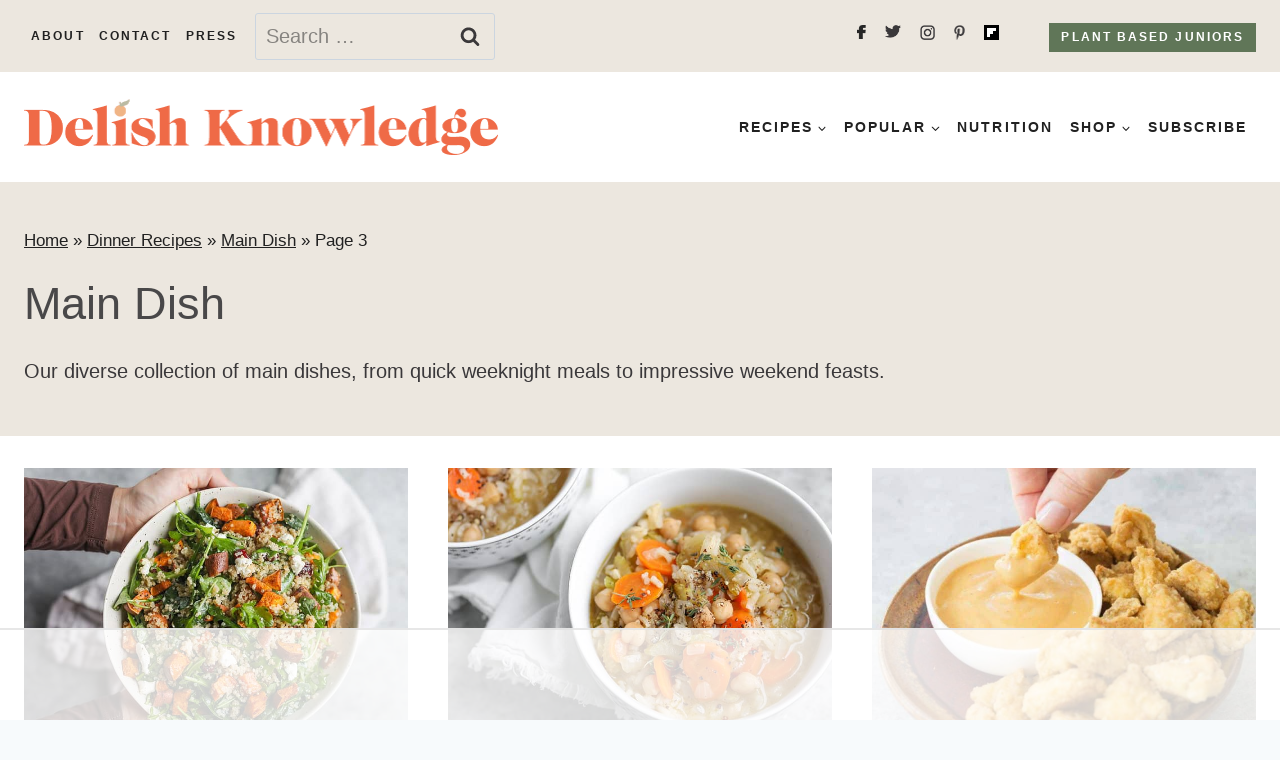

--- FILE ---
content_type: text/html; charset=UTF-8
request_url: https://www.delishknowledge.com/category/dinner/main-dish/page/3/
body_size: 94278
content:
<!doctype html>
<html lang="en-US" prefix="og: https://ogp.me/ns#" class="no-js" itemtype="https://schema.org/Blog" itemscope>
<head>
	<meta charset="UTF-8">
<script>
var gform;gform||(document.addEventListener("gform_main_scripts_loaded",function(){gform.scriptsLoaded=!0}),document.addEventListener("gform/theme/scripts_loaded",function(){gform.themeScriptsLoaded=!0}),window.addEventListener("DOMContentLoaded",function(){gform.domLoaded=!0}),gform={domLoaded:!1,scriptsLoaded:!1,themeScriptsLoaded:!1,isFormEditor:()=>"function"==typeof InitializeEditor,callIfLoaded:function(o){return!(!gform.domLoaded||!gform.scriptsLoaded||!gform.themeScriptsLoaded&&!gform.isFormEditor()||(gform.isFormEditor()&&console.warn("The use of gform.initializeOnLoaded() is deprecated in the form editor context and will be removed in Gravity Forms 3.1."),o(),0))},initializeOnLoaded:function(o){gform.callIfLoaded(o)||(document.addEventListener("gform_main_scripts_loaded",()=>{gform.scriptsLoaded=!0,gform.callIfLoaded(o)}),document.addEventListener("gform/theme/scripts_loaded",()=>{gform.themeScriptsLoaded=!0,gform.callIfLoaded(o)}),window.addEventListener("DOMContentLoaded",()=>{gform.domLoaded=!0,gform.callIfLoaded(o)}))},hooks:{action:{},filter:{}},addAction:function(o,r,e,t){gform.addHook("action",o,r,e,t)},addFilter:function(o,r,e,t){gform.addHook("filter",o,r,e,t)},doAction:function(o){gform.doHook("action",o,arguments)},applyFilters:function(o){return gform.doHook("filter",o,arguments)},removeAction:function(o,r){gform.removeHook("action",o,r)},removeFilter:function(o,r,e){gform.removeHook("filter",o,r,e)},addHook:function(o,r,e,t,n){null==gform.hooks[o][r]&&(gform.hooks[o][r]=[]);var d=gform.hooks[o][r];null==n&&(n=r+"_"+d.length),gform.hooks[o][r].push({tag:n,callable:e,priority:t=null==t?10:t})},doHook:function(r,o,e){var t;if(e=Array.prototype.slice.call(e,1),null!=gform.hooks[r][o]&&((o=gform.hooks[r][o]).sort(function(o,r){return o.priority-r.priority}),o.forEach(function(o){"function"!=typeof(t=o.callable)&&(t=window[t]),"action"==r?t.apply(null,e):e[0]=t.apply(null,e)})),"filter"==r)return e[0]},removeHook:function(o,r,t,n){var e;null!=gform.hooks[o][r]&&(e=(e=gform.hooks[o][r]).filter(function(o,r,e){return!!(null!=n&&n!=o.tag||null!=t&&t!=o.priority)}),gform.hooks[o][r]=e)}});
</script>

	<meta name="viewport" content="width=device-width, initial-scale=1, minimum-scale=1">
	<script data-no-optimize="1" data-cfasync="false">!function(){"use strict";const t={adt_ei:{identityApiKey:"plainText",source:"url",type:"plaintext",priority:1},adt_eih:{identityApiKey:"sha256",source:"urlh",type:"hashed",priority:2},sh_kit:{identityApiKey:"sha256",source:"urlhck",type:"hashed",priority:3}},e=Object.keys(t);function i(t){return function(t){const e=t.match(/((?=([a-z0-9._!#$%+^&*()[\]<>-]+))\2@[a-z0-9._-]+\.[a-z0-9._-]+)/gi);return e?e[0]:""}(function(t){return t.replace(/\s/g,"")}(t.toLowerCase()))}!async function(){const n=new URL(window.location.href),o=n.searchParams;let a=null;const r=Object.entries(t).sort(([,t],[,e])=>t.priority-e.priority).map(([t])=>t);for(const e of r){const n=o.get(e),r=t[e];if(!n||!r)continue;const c=decodeURIComponent(n),d="plaintext"===r.type&&i(c),s="hashed"===r.type&&c;if(d||s){a={value:c,config:r};break}}if(a){const{value:t,config:e}=a;window.adthrive=window.adthrive||{},window.adthrive.cmd=window.adthrive.cmd||[],window.adthrive.cmd.push(function(){window.adthrive.identityApi({source:e.source,[e.identityApiKey]:t},({success:i,data:n})=>{i?window.adthrive.log("info","Plugin","detectEmails",`Identity API called with ${e.type} email: ${t}`,n):window.adthrive.log("warning","Plugin","detectEmails",`Failed to call Identity API with ${e.type} email: ${t}`,n)})})}!function(t,e){const i=new URL(e);t.forEach(t=>i.searchParams.delete(t)),history.replaceState(null,"",i.toString())}(e,n)}()}();
</script><script data-affiliate-config type="application/json">{"enableLinkMonetizer":true,"keywordLinkerKeywordLimit":"","affiliateJsClientPath":"https:\/\/affiliate-cdn.raptive.com\/affiliate.mvp.min.js","affiliateApiPath":"https:\/\/affiliate-api.raptive.com","amazonAffiliateId":"raptive-delishknowledge-lm-20","excludeNetworks":["raptive"],"excludeDestinations":["cj"],"enableAnalytics":true,"pluginVersion":"1.1.6"}</script>
<script async referrerpolicy="no-referrer-when-downgrade" data-no-optimize="1" data-cfasync="false" src="https://affiliate-cdn.raptive.com/affiliate.mvp.min.js">
</script>
	<style>img:is([sizes="auto" i], [sizes^="auto," i]) { contain-intrinsic-size: 3000px 1500px }</style>
	<link rel='dns-prefetch' href='//assets.pinterest.com'>
<link rel='dns-prefetch' href='//www.google.com'>
<link rel='dns-prefetch' href='//fonts.googleapis.com'>
<link rel='dns-prefetch' href='//fonts.gstatic.com'>
<link rel='dns-prefetch' href='//cdn.ampproject.org'>
<link rel='dns-prefetch' href='//www.googletagmanager.com'>
<link rel='dns-prefetch' href='//static.cloudflareinsights.com'>
<link rel='dns-prefetch' href='//ads.adthrive.com'>
<link rel='dns-prefetch' href='//convertkit.com'>
<link rel='dns-prefetch' href='//pixel.wp.com'>
<link rel='dns-prefetch' href='//c.amazon-adsystem.com'>
<link rel='dns-prefetch' href='//securepubads.g.doubleclick.net'>
<link rel='dns-prefetch' href='//cdn.jwplayer.com'>
<link rel='dns-prefetch' href='//sb.scorecardresearch.com'>
<link rel='dns-prefetch' href='//logger.adthrive.com'>
<link rel='dns-prefetch' href='//prebid-server.rubiconproject.com'>
<link rel='dns-prefetch' href='//pagead2.googlesyndication.com'>
<link rel='dns-prefetch' href='//www.youtube.com'>
<meta name="pinterest-rich-pin" content="false" /><style data-no-optimize="1" data-cfasync="false">
	.adthrive-ad {
		margin-top: 10px;
		margin-bottom: 10px;
		text-align: center;
		overflow-x: visible;
		clear: both;
		line-height: 0;
	}
	/* float recipe ads */
.adthrive-device-desktop .adthrive-recipe,
.adthrive-device-tablet .adthrive-recipe {
	float: right;
	clear: right;
	margin-left: 10px;
}

.adthrive-player-title{
margin-top: 0 !important;
}

/* Disable ads on print pages */
@media print {
  .adthrive-ad,
  .adthrive-comscore {
    display: none;
    height: 0px;
    width: 0px;
    visibility: hidden;
  }
}

/* Top Center video and Slickstream - prevent video player shifting when scrolling */
body.slick-filmstrip-toolbar-showing.adthrive-device-phone .adthrive-player-position.adthrive-collapse-mobile.adthrive-collapse-top-center:not(.adthrive-player-without-wrapper-text),
body.slick-filmstrip-toolbar-showing.adthrive-device-phone .adthrive-collapse-mobile-background {
    transform: none!important;
}
body.slick-filmstrip-toolbar-showing.adthrive-device-phone .adthrive-player-position.adthrive-collapse-mobile.adthrive-collapse-top-center.adthrive-player-without-wrapper-text {
transform: translateX(-50%)!important;
}
/* END Top Center video and Slickstream */

/* If using mobile sticky player at top center */
.adthrive-device-phone .adthrive-content > div {
top: 231px!important;
}</style>
<script data-no-optimize="1" data-cfasync="false">
	window.adthriveCLS = {
		enabledLocations: ['Content', 'Recipe'],
		injectedSlots: [],
		injectedFromPlugin: true,
		branch: '8e94f39',bucket: 'prod',			};
	window.adthriveCLS.siteAds = {"betaTester":false,"targeting":[{"value":"56381f8bb82a4cb5124d8d04","key":"siteId"},{"value":"6233884dd9f54770885eb26f","key":"organizationId"},{"value":"Delish Knowledge","key":"siteName"},{"value":"AdThrive Edge","key":"service"},{"value":"on","key":"bidding"},{"value":["Food","Clean Eating","Vegetarian"],"key":"verticals"}],"siteUrl":"http://www.delishknowledge.com","siteId":"56381f8bb82a4cb5124d8d04","siteName":"Delish Knowledge","breakpoints":{"tablet":768,"desktop":1024},"cloudflare":null,"adUnits":[{"sequence":1,"thirdPartyAdUnitName":null,"targeting":[{"value":["Sidebar"],"key":"location"}],"devices":["desktop"],"name":"Sidebar_1","sticky":false,"location":"Sidebar","dynamic":{"pageSelector":"","spacing":0,"max":1,"lazyMax":null,"enable":true,"lazy":false,"elementSelector":".primary-sidebar #block-33","skip":0,"classNames":["widget"],"position":"afterend","every":1,"enabled":true},"stickyOverlapSelector":"","adSizes":[[160,600],[336,280],[320,50],[300,600],[250,250],[1,1],[320,100],[300,1050],[300,50],[300,420],[300,250]],"priority":299,"autosize":true},{"sequence":9,"thirdPartyAdUnitName":null,"targeting":[{"value":["Sidebar"],"key":"location"},{"value":true,"key":"sticky"}],"devices":["desktop"],"name":"Sidebar_9","sticky":true,"location":"Sidebar","dynamic":{"pageSelector":"","spacing":0,"max":1,"lazyMax":null,"enable":true,"lazy":false,"elementSelector":".primary-sidebar","skip":0,"classNames":["widget"],"position":"beforeend","every":1,"enabled":true},"stickyOverlapSelector":".the-nav, .related-wrap.four-posts, .site-footer","adSizes":[[160,600],[336,280],[320,50],[300,600],[250,250],[1,1],[320,100],[300,1050],[300,50],[300,420],[300,250]],"priority":291,"autosize":true},{"sequence":null,"thirdPartyAdUnitName":null,"targeting":[{"value":["Content"],"key":"location"}],"devices":["tablet","phone"],"name":"Content","sticky":false,"location":"Content","dynamic":{"pageSelector":"body.home","spacing":0,"max":2,"lazyMax":null,"enable":true,"lazy":false,"elementSelector":".entry-content > div","skip":0,"classNames":[],"position":"afterend","every":1,"enabled":true},"stickyOverlapSelector":"","adSizes":[[728,90],[336,280],[320,50],[468,60],[970,90],[250,250],[1,1],[320,100],[970,250],[1,2],[300,50],[300,300],[552,334],[728,250],[300,250]],"priority":199,"autosize":true},{"sequence":null,"thirdPartyAdUnitName":null,"targeting":[{"value":["Content"],"key":"location"}],"devices":["desktop"],"name":"Content","sticky":false,"location":"Content","dynamic":{"pageSelector":"body.single","spacing":1.25,"max":3,"lazyMax":1,"enable":true,"lazy":true,"elementSelector":".entry-content > h2, .entry-content > .wp-block-group h2, .entry-content > p + *, .entry-content > .wp-block-group + *","skip":4,"classNames":[],"position":"beforebegin","every":1,"enabled":true},"stickyOverlapSelector":"","adSizes":[[728,90],[336,280],[320,50],[468,60],[970,90],[250,250],[1,1],[320,100],[970,250],[1,2],[300,50],[300,300],[552,334],[728,250],[300,250]],"priority":199,"autosize":true},{"sequence":null,"thirdPartyAdUnitName":null,"targeting":[{"value":["Content"],"key":"location"}],"devices":["tablet","phone"],"name":"Content","sticky":false,"location":"Content","dynamic":{"pageSelector":"body.single","spacing":1,"max":1,"lazyMax":9,"enable":true,"lazy":true,"elementSelector":".entry-content > h2, .entry-content > .wp-block-group h2, .entry-content > p + *, .entry-content > .wp-block-group + *","skip":4,"classNames":[],"position":"beforebegin","every":1,"enabled":true},"stickyOverlapSelector":"","adSizes":[[728,90],[336,280],[320,50],[468,60],[970,90],[250,250],[1,1],[320,100],[970,250],[1,2],[300,50],[300,300],[552,334],[728,250],[300,250]],"priority":199,"autosize":true},{"sequence":1,"thirdPartyAdUnitName":null,"targeting":[{"value":["Recipe"],"key":"location"}],"devices":["tablet","desktop"],"name":"Recipe_1","sticky":false,"location":"Recipe","dynamic":{"pageSelector":"body:not(.tasty-recipes-print-view), body:not(.wprm-print)","spacing":0,"max":1,"lazyMax":null,"enable":true,"lazy":false,"elementSelector":".tasty-recipes-ingredients, .wprm-recipe-ingredients-container","skip":0,"classNames":[],"position":"beforebegin","every":1,"enabled":true},"stickyOverlapSelector":"","adSizes":[[320,50],[250,250],[1,1],[320,100],[1,2],[300,50],[320,300],[300,390],[300,250]],"priority":-101,"autosize":true},{"sequence":2,"thirdPartyAdUnitName":null,"targeting":[{"value":["Recipe"],"key":"location"}],"devices":["tablet","desktop"],"name":"Recipe_2","sticky":false,"location":"Recipe","dynamic":{"pageSelector":"body:not(.tasty-recipes-print-view), body:not(.wprm-print)","spacing":0.8,"max":1,"lazyMax":97,"enable":true,"lazy":true,"elementSelector":".tasty-recipes-instructions li, .wprm-recipe-equipment-container li, .wprm-recipe-instructions-container li, .wprm-recipe-notes-container p, .wprm-recipe-notes-container span, .wprm-recipe-notes-container li, .wprm-nutrition-label-container","skip":0,"classNames":[],"position":"beforebegin","every":1,"enabled":true},"stickyOverlapSelector":"","adSizes":[[320,50],[250,250],[1,1],[320,100],[1,2],[300,50],[320,300],[300,390],[300,250]],"priority":-102,"autosize":true},{"sequence":1,"thirdPartyAdUnitName":null,"targeting":[{"value":["Recipe"],"key":"location"}],"devices":["phone"],"name":"Recipe_1","sticky":false,"location":"Recipe","dynamic":{"pageSelector":"body:not(.tasty-recipes-print-view), body:not(.wprm-print)","spacing":0,"max":1,"lazyMax":null,"enable":true,"lazy":false,"elementSelector":".tasty-recipes-ingredients,  .wprm-recipe-ingredients-container","skip":0,"classNames":[],"position":"beforebegin","every":1,"enabled":true},"stickyOverlapSelector":"","adSizes":[[320,50],[250,250],[1,1],[320,100],[1,2],[300,50],[320,300],[300,390],[300,250]],"priority":-101,"autosize":true},{"sequence":2,"thirdPartyAdUnitName":null,"targeting":[{"value":["Recipe"],"key":"location"}],"devices":["phone"],"name":"Recipe_2","sticky":false,"location":"Recipe","dynamic":{"pageSelector":"body:not(.tasty-recipes-print-view), body:not(.wprm-print)","spacing":0.8,"max":0,"lazyMax":98,"enable":true,"lazy":true,"elementSelector":".tasty-recipes-ingredients-container, .tasty-recipes-instructions, .wprm-recipe-ingredients-container, .wprm-recipe-instructions-container, .wprm-recipe-notes-container p, .wprm-recipe-notes-container span, .wprm-recipe-notes-container li, .wprm-nutrition-label-container","skip":0,"classNames":[],"position":"afterend","every":1,"enabled":true},"stickyOverlapSelector":"","adSizes":[[320,50],[250,250],[1,1],[320,100],[1,2],[300,50],[320,300],[300,390],[300,250]],"priority":-102,"autosize":true},{"sequence":null,"thirdPartyAdUnitName":null,"targeting":[{"value":["Footer"],"key":"location"},{"value":true,"key":"sticky"}],"devices":["tablet","phone","desktop"],"name":"Footer","sticky":true,"location":"Footer","dynamic":{"pageSelector":"body:not(.tasty-recipes-print-view)","spacing":0,"max":1,"lazyMax":null,"enable":true,"lazy":false,"elementSelector":"body","skip":0,"classNames":[],"position":"beforeend","every":1,"enabled":true},"stickyOverlapSelector":"","adSizes":[[320,50],[320,100],[728,90],[970,90],[468,60],[1,1],[300,50]],"priority":-1,"autosize":true}],"adDensityLayout":{"mobile":{"adDensity":0.2,"onePerViewport":false},"pageOverrides":[],"desktop":{"adDensity":0.2,"onePerViewport":true}},"adDensityEnabled":true,"siteExperiments":[],"adTypes":{"sponsorTileDesktop":true,"interscrollerDesktop":true,"nativeBelowPostDesktop":true,"miniscroller":true,"largeFormatsMobile":true,"nativeMobileContent":true,"inRecipeRecommendationMobile":true,"nativeMobileRecipe":true,"sponsorTileMobile":true,"expandableCatalogAdsMobile":false,"frameAdsMobile":true,"outstreamMobile":true,"nativeHeaderMobile":true,"frameAdsDesktop":true,"inRecipeRecommendationDesktop":true,"expandableFooterDesktop":true,"nativeDesktopContent":true,"outstreamDesktop":true,"animatedFooter":true,"skylineHeader":false,"expandableFooter":true,"nativeDesktopSidebar":true,"videoFootersMobile":true,"videoFootersDesktop":true,"interscroller":true,"nativeDesktopRecipe":true,"nativeHeaderDesktop":true,"nativeBelowPostMobile":true,"expandableCatalogAdsDesktop":false,"largeFormatsDesktop":true},"adOptions":{"theTradeDesk":true,"rtbhouse":true,"undertone":true,"sidebarConfig":{"dynamicStickySidebar":{"minHeight":2400,"enabled":true,"blockedSelectors":[]}},"footerCloseButton":true,"teads":true,"seedtag":true,"pmp":true,"thirtyThreeAcross":true,"sharethrough":true,"optimizeVideoPlayersForEarnings":true,"removeVideoTitleWrapper":true,"pubMatic":true,"contentTermsFooterEnabled":true,"infiniteScroll":false,"longerVideoAdPod":true,"yahoossp":true,"spa":false,"stickyContainerConfig":{"recipeDesktop":{"minHeight":null,"enabled":false},"blockedSelectors":[],"stickyHeaderSelectors":[],"content":{"minHeight":null,"enabled":false},"recipeMobile":{"minHeight":null,"enabled":false}},"sonobi":true,"gatedPrint":{"siteEmailServiceProviderId":null,"defaultOptIn":false,"enabled":false,"newsletterPromptEnabled":false},"yieldmo":true,"footerSelector":"","consentMode":{"enabled":false,"customVendorList":""},"amazonUAM":true,"gamMCMEnabled":true,"gamMCMChildNetworkCode":"22511828112","rubiconMediaMath":true,"rubicon":true,"conversant":true,"openx":true,"customCreativeEnabled":true,"secColor":"#000000","unruly":true,"mediaGrid":true,"bRealTime":true,"adInViewTime":null,"gumgum":true,"comscoreFooter":true,"desktopInterstitial":false,"stickySidebarConfig":{"dynamicStickySidebar":{"minHeight":1200,"enabled":false,"blockedSelectors":[]}},"amx":true,"footerCloseButtonDesktop":false,"ozone":true,"isAutoOptimized":false,"adform":true,"comscoreTAL":true,"targetaff":true,"bgColor":"#FFFFFF","advancePlaylistOptions":{"playlistPlayer":{"enabled":true},"relatedPlayer":{"enabled":true,"applyToFirst":true}},"kargo":true,"liveRampATS":true,"footerCloseButtonMobile":false,"interstitialBlockedPageSelectors":"","prioritizeShorterVideoAds":true,"allowSmallerAdSizes":true,"comscore":"Food","blis":true,"wakeLock":{"desktopEnabled":true,"mobileValue":15,"mobileEnabled":true,"desktopValue":30},"mobileInterstitial":false,"tripleLift":true,"sensitiveCategories":["alc","ast","cbd","cosm","dat","gamc","gamv","pol","rel","sst","ssr","srh","ske","tob","wtl"],"liveRamp":true,"adthriveEmailIdentity":true,"criteo":true,"nativo":true,"infiniteScrollOptions":{"selector":"","heightThreshold":0},"siteAttributes":{"mobileHeaderSelectors":[],"desktopHeaderSelectors":[]},"dynamicContentSlotLazyLoading":true,"clsOptimizedAds":true,"ogury":true,"verticals":["Food","Clean Eating","Vegetarian"],"inImage":false,"stackadapt":true,"usCMP":{"defaultOptIn":false,"enabled":false,"regions":[]},"advancePlaylist":true,"medianet":true,"delayLoading":true,"inImageZone":null,"appNexus":true,"rise":true,"liveRampId":"","infiniteScrollRefresh":false,"indexExchange":true},"siteAdsProfiles":[],"thirdPartySiteConfig":{"partners":{"discounts":[]}},"videoPlayers":{"contextual":{"autoplayCollapsibleEnabled":true,"overrideEmbedLocation":false,"defaultPlayerType":"static"},"videoEmbed":"wordpress","footerSelector":".the-nav, .related-wrap.four-posts, .site-footer","contentSpecificPlaylists":[],"players":[{"playlistId":"9Hsh7ENh","pageSelector":"body.single","devices":["desktop"],"description":"","skip":3,"title":"","type":"stickyPlaylist","enabled":true,"footerSelector":".the-nav, .related-wrap.four-posts, .site-footer","formattedType":"Sticky Playlist","elementSelector":".entry-content > p, .entry-content > .wp-block-group > .wp-block-group__inner-container > p","id":4051295,"position":"afterend","saveVideoCloseState":false,"shuffle":true,"mobileHeaderSelector":null,"playerId":"KEiSsz21"},{"playlistId":"","pageSelector":"","devices":["mobile"],"mobileLocation":"top-center","description":"","skip":3,"title":"","type":"stickyRelated","enabled":true,"formattedType":"Sticky Related","elementSelector":".entry-content > p, .entry-content > .wp-block-group > .wp-block-group__inner-container > p","id":4051294,"position":"afterend","saveVideoCloseState":false,"shuffle":false,"mobileHeaderSelector":".site-header-wrap","playerId":"BiTZ2jLa"},{"devices":["desktop","mobile"],"formattedType":"Stationary Related","description":"","id":4051292,"title":"Stationary related player - desktop and mobile","type":"stationaryRelated","enabled":true,"playerId":"BiTZ2jLa"},{"playlistId":"9Hsh7ENh","pageSelector":"body.single","devices":["mobile"],"mobileLocation":"top-center","description":"","skip":3,"title":"","type":"stickyPlaylist","enabled":true,"footerSelector":".the-nav, .related-wrap.four-posts, .site-footer","formattedType":"Sticky Playlist","elementSelector":".entry-content > p, .entry-content > .wp-block-group > .wp-block-group__inner-container > p","id":4051296,"position":"afterend","saveVideoCloseState":false,"shuffle":true,"mobileHeaderSelector":".site-header-wrap","playerId":"KEiSsz21"},{"playlistId":"","pageSelector":"","devices":["desktop"],"description":"","skip":3,"title":"","type":"stickyRelated","enabled":true,"formattedType":"Sticky Related","elementSelector":".entry-content > p, .entry-content > .wp-block-group > .wp-block-group__inner-container > p","id":4051293,"position":"afterend","saveVideoCloseState":false,"shuffle":false,"mobileHeaderSelector":null,"playerId":"BiTZ2jLa"}],"partners":{"theTradeDesk":true,"unruly":true,"mediaGrid":true,"undertone":true,"gumgum":true,"seedtag":true,"amx":true,"ozone":true,"adform":true,"pmp":true,"kargo":true,"connatix":true,"stickyOutstream":{"desktop":{"enabled":true},"blockedPageSelectors":"","mobileLocation":"bottom-left","allowOnHomepage":true,"mobile":{"enabled":true},"saveVideoCloseState":false,"mobileHeaderSelector":".site-header-wrap","allowForPageWithStickyPlayer":{"enabled":true}},"sharethrough":true,"blis":true,"tripleLift":true,"pubMatic":true,"criteo":true,"yahoossp":true,"nativo":true,"stackadapt":true,"yieldmo":true,"amazonUAM":true,"medianet":true,"rubicon":true,"appNexus":true,"rise":true,"openx":true,"indexExchange":true}}};</script>

<script data-no-optimize="1" data-cfasync="false">
(function(w, d) {
	w.adthrive = w.adthrive || {};
	w.adthrive.cmd = w.adthrive.cmd || [];
	w.adthrive.plugin = 'adthrive-ads-3.10.0';
	w.adthrive.host = 'ads.adthrive.com';
	w.adthrive.integration = 'plugin';

	var commitParam = (w.adthriveCLS && w.adthriveCLS.bucket !== 'prod' && w.adthriveCLS.branch) ? '&commit=' + w.adthriveCLS.branch : '';

	var s = d.createElement('script');
	s.async = true;
	s.referrerpolicy='no-referrer-when-downgrade';
	s.src = 'https://' + w.adthrive.host + '/sites/56381f8bb82a4cb5124d8d04/ads.min.js?referrer=' + w.encodeURIComponent(w.location.href) + commitParam + '&cb=' + (Math.floor(Math.random() * 100) + 1) + '';
	var n = d.getElementsByTagName('script')[0];
	n.parentNode.insertBefore(s, n);
})(window, document);
</script>
<link rel="dns-prefetch" href="https://ads.adthrive.com/"><link rel="preconnect" href="https://ads.adthrive.com/"><link rel="preconnect" href="https://ads.adthrive.com/" crossorigin>
<!-- Search Engine Optimization by Rank Math PRO - https://rankmath.com/ -->
<title>Main Dish - Page 3 of 10 - Delish Knowledge</title><link rel="preload" href="https://www.delishknowledge.com/wp-content/uploads/logo@2x-1.png" as="image"><link rel="preload" href="https://www.delishknowledge.com/wp-content/uploads/fb@2x.png" as="image" fetchpriority="high" /><link rel="preload" href="https://www.delishknowledge.com/wp-content/uploads/tw@2x.png" as="image" fetchpriority="high" /><link rel="preload" href="https://www.delishknowledge.com/wp-content/plugins/search-filter-pro/public/assets/js/chosen.jquery.min.js?ver=2.5.19" as="script"><link rel="preload" href="https://www.delishknowledge.com/wp-content/cache/perfmatters/www.delishknowledge.com/css/category.used.css?ver=1762553534" as="style" /><link rel="stylesheet" id="perfmatters-used-css" href="https://www.delishknowledge.com/wp-content/cache/perfmatters/www.delishknowledge.com/css/category.used.css?ver=1762553534" media="all" />
<meta name="description" content="Find your favorite main dish recipes from Delish Knowledge here. All these recipes are good for you, taste amazing and are simple to prepare."/>
<meta name="robots" content="follow, index, max-snippet:-1, max-video-preview:-1, max-image-preview:large"/>
<link rel="canonical" href="https://www.delishknowledge.com/category/dinner/main-dish/page/3/" />
<link rel="prev" href="https://www.delishknowledge.com/category/dinner/main-dish/page/2/" />
<link rel="next" href="https://www.delishknowledge.com/category/dinner/main-dish/page/4/" />
<meta property="og:locale" content="en_US" />
<meta property="og:type" content="article" />
<meta property="og:title" content="Main Dish - Page 3 of 10 - Delish Knowledge" />
<meta property="og:description" content="Find your favorite main dish recipes from Delish Knowledge here. All these recipes are good for you, taste amazing and are simple to prepare." />
<meta property="og:url" content="https://www.delishknowledge.com/category/dinner/main-dish/page/3/" />
<meta property="og:site_name" content="Delish Knowledge" />
<meta property="article:publisher" content="https://www.facebook.com/deliciousknowledge" />
<meta name="twitter:card" content="summary_large_image" />
<meta name="twitter:title" content="Main Dish - Page 3 of 10 - Delish Knowledge" />
<meta name="twitter:description" content="Find your favorite main dish recipes from Delish Knowledge here. All these recipes are good for you, taste amazing and are simple to prepare." />
<meta name="twitter:site" content="@delishknowledge" />
<meta name="twitter:label1" content="Posts" />
<meta name="twitter:data1" content="414" />
<script type="application/ld+json" class="rank-math-schema-pro">{"@context":"https://schema.org","@graph":[{"@type":"Person","@id":"https://www.delishknowledge.com/#person","name":"Alexandra Caspero","sameAs":["https://www.facebook.com/deliciousknowledge","https://twitter.com/delishknowledge","https://www.instagram.com/delishknowledge/","https://pinterest.com/delishknowledge"],"image":{"@type":"ImageObject","@id":"https://www.delishknowledge.com/#logo","url":"https://www.delishknowledge.com/wp-content/uploads/logo@2x-1.png","contentUrl":"https://www.delishknowledge.com/wp-content/uploads/logo@2x-1.png","caption":"Delish Knowledge","inLanguage":"en-US","width":"949","height":"112"}},{"@type":"WebSite","@id":"https://www.delishknowledge.com/#website","url":"https://www.delishknowledge.com","name":"Delish Knowledge","publisher":{"@id":"https://www.delishknowledge.com/#person"},"inLanguage":"en-US"},{"@type":"BreadcrumbList","@id":"https://www.delishknowledge.com/category/dinner/main-dish/page/3/#breadcrumb","itemListElement":[{"@type":"ListItem","position":"1","item":{"@id":"https://www.delishknowledge.com","name":"Home"}},{"@type":"ListItem","position":"2","item":{"@id":"https://www.delishknowledge.com/category/dinner/","name":"Dinner Recipes"}},{"@type":"ListItem","position":"3","item":{"@id":"https://www.delishknowledge.com/category/dinner/main-dish/","name":"Main Dish"}}]},{"@type":"CollectionPage","@id":"https://www.delishknowledge.com/category/dinner/main-dish/page/3/#webpage","url":"https://www.delishknowledge.com/category/dinner/main-dish/page/3/","name":"Main Dish - Page 3 of 10 - Delish Knowledge","isPartOf":{"@id":"https://www.delishknowledge.com/#website"},"inLanguage":"en-US","breadcrumb":{"@id":"https://www.delishknowledge.com/category/dinner/main-dish/page/3/#breadcrumb"}}]}</script>
<!-- /Rank Math WordPress SEO plugin -->

<link rel='dns-prefetch' href='//delish-knowledge.kit.com' />
<link rel="alternate" type="application/rss+xml" title="Delish Knowledge &raquo; Feed" href="https://www.delishknowledge.com/feed/" />
<link rel="alternate" type="application/rss+xml" title="Delish Knowledge &raquo; Comments Feed" href="https://www.delishknowledge.com/comments/feed/" />
			<script type="pmdelayedscript" data-cfasync="false" data-no-optimize="1" data-no-defer="1" data-no-minify="1">document.documentElement.classList.remove( 'no-js' );</script>
			<link rel="alternate" type="application/rss+xml" title="Delish Knowledge &raquo; Main Dish Category Feed" href="https://www.delishknowledge.com/category/dinner/main-dish/feed/" />
<script type="pmdelayedscript" data-cfasync="false" data-no-optimize="1" data-no-defer="1" data-no-minify="1">(()=>{"use strict";const e=[400,500,600,700,800,900],t=e=>`wprm-min-${e}`,n=e=>`wprm-max-${e}`,s=new Set,o="ResizeObserver"in window,r=o?new ResizeObserver((e=>{for(const t of e)c(t.target)})):null,i=.5/(window.devicePixelRatio||1);function c(s){const o=s.getBoundingClientRect().width||0;for(let r=0;r<e.length;r++){const c=e[r],a=o<=c+i;o>c+i?s.classList.add(t(c)):s.classList.remove(t(c)),a?s.classList.add(n(c)):s.classList.remove(n(c))}}function a(e){s.has(e)||(s.add(e),r&&r.observe(e),c(e))}!function(e=document){e.querySelectorAll(".wprm-recipe").forEach(a)}();if(new MutationObserver((e=>{for(const t of e)for(const e of t.addedNodes)e instanceof Element&&(e.matches?.(".wprm-recipe")&&a(e),e.querySelectorAll?.(".wprm-recipe").forEach(a))})).observe(document.documentElement,{childList:!0,subtree:!0}),!o){let e=0;addEventListener("resize",(()=>{e&&cancelAnimationFrame(e),e=requestAnimationFrame((()=>s.forEach(c)))}),{passive:!0})}})();</script>
<link rel='stylesheet' id='wprm-public-css' href='https://www.delishknowledge.com/wp-content/plugins/wp-recipe-maker/dist/public-modern.css?ver=10.1.1' media='all' />
<link rel="stylesheet" id="wp-block-library-css" href="https://www.delishknowledge.com/wp-includes/css/dist/block-library/style.min.css?ver=6.8.2" media="print" onload="this.media=&#039;all&#039;;this.onload=null;">
<style id='classic-theme-styles-inline-css'>
/*! This file is auto-generated */
.wp-block-button__link{color:#fff;background-color:#32373c;border-radius:9999px;box-shadow:none;text-decoration:none;padding:calc(.667em + 2px) calc(1.333em + 2px);font-size:1.125em}.wp-block-file__button{background:#32373c;color:#fff;text-decoration:none}
</style>
<style id='wpjoli-joli-table-of-contents-style-inline-css'>


</style>
<link rel="stylesheet" id="tasty-links-featured-links-block-css" href="https://www.delishknowledge.com/wp-content/plugins/tasty-links/assets/dist/featured-links-block.css?ver=1.5.3" media="print" onload="this.media=&#039;all&#039;;this.onload=null;">
<link rel="stylesheet" id="convertkit-broadcasts-css" href="https://www.delishknowledge.com/wp-content/plugins/convertkit/resources/frontend/css/broadcasts.css?ver=3.0.8" media="print" onload="this.media=&#039;all&#039;;this.onload=null;">
<link rel="stylesheet" id="convertkit-button-css" href="https://www.delishknowledge.com/wp-content/plugins/convertkit/resources/frontend/css/button.css?ver=3.0.8" media="print" onload="this.media=&#039;all&#039;;this.onload=null;">
<link rel="stylesheet" id="convertkit-form-css" href="https://www.delishknowledge.com/wp-content/plugins/convertkit/resources/frontend/css/form.css?ver=3.0.8" media="print" onload="this.media=&#039;all&#039;;this.onload=null;">
<link rel="stylesheet" id="convertkit-form-builder-field-css" href="https://www.delishknowledge.com/wp-content/plugins/convertkit/resources/frontend/css/form-builder.css?ver=3.0.8" media="print" onload="this.media=&#039;all&#039;;this.onload=null;">
<link rel="stylesheet" id="convertkit-form-builder-css" href="https://www.delishknowledge.com/wp-content/plugins/convertkit/resources/frontend/css/form-builder.css?ver=3.0.8" media="print" onload="this.media=&#039;all&#039;;this.onload=null;">
<style id='global-styles-inline-css'>
:root{--wp--preset--aspect-ratio--square: 1;--wp--preset--aspect-ratio--4-3: 4/3;--wp--preset--aspect-ratio--3-4: 3/4;--wp--preset--aspect-ratio--3-2: 3/2;--wp--preset--aspect-ratio--2-3: 2/3;--wp--preset--aspect-ratio--16-9: 16/9;--wp--preset--aspect-ratio--9-16: 9/16;--wp--preset--color--black: #000000;--wp--preset--color--cyan-bluish-gray: #abb8c3;--wp--preset--color--white: #ffffff;--wp--preset--color--pale-pink: #f78da7;--wp--preset--color--vivid-red: #cf2e2e;--wp--preset--color--luminous-vivid-orange: #ff6900;--wp--preset--color--luminous-vivid-amber: #fcb900;--wp--preset--color--light-green-cyan: #7bdcb5;--wp--preset--color--vivid-green-cyan: #00d084;--wp--preset--color--pale-cyan-blue: #8ed1fc;--wp--preset--color--vivid-cyan-blue: #0693e3;--wp--preset--color--vivid-purple: #9b51e0;--wp--preset--color--theme-palette-1: var(--global-palette1);--wp--preset--color--theme-palette-2: var(--global-palette2);--wp--preset--color--theme-palette-3: var(--global-palette3);--wp--preset--color--theme-palette-4: var(--global-palette4);--wp--preset--color--theme-palette-5: var(--global-palette5);--wp--preset--color--theme-palette-6: var(--global-palette6);--wp--preset--color--theme-palette-7: var(--global-palette7);--wp--preset--color--theme-palette-8: var(--global-palette8);--wp--preset--color--theme-palette-9: var(--global-palette9);--wp--preset--gradient--vivid-cyan-blue-to-vivid-purple: linear-gradient(135deg,rgba(6,147,227,1) 0%,rgb(155,81,224) 100%);--wp--preset--gradient--light-green-cyan-to-vivid-green-cyan: linear-gradient(135deg,rgb(122,220,180) 0%,rgb(0,208,130) 100%);--wp--preset--gradient--luminous-vivid-amber-to-luminous-vivid-orange: linear-gradient(135deg,rgba(252,185,0,1) 0%,rgba(255,105,0,1) 100%);--wp--preset--gradient--luminous-vivid-orange-to-vivid-red: linear-gradient(135deg,rgba(255,105,0,1) 0%,rgb(207,46,46) 100%);--wp--preset--gradient--very-light-gray-to-cyan-bluish-gray: linear-gradient(135deg,rgb(238,238,238) 0%,rgb(169,184,195) 100%);--wp--preset--gradient--cool-to-warm-spectrum: linear-gradient(135deg,rgb(74,234,220) 0%,rgb(151,120,209) 20%,rgb(207,42,186) 40%,rgb(238,44,130) 60%,rgb(251,105,98) 80%,rgb(254,248,76) 100%);--wp--preset--gradient--blush-light-purple: linear-gradient(135deg,rgb(255,206,236) 0%,rgb(152,150,240) 100%);--wp--preset--gradient--blush-bordeaux: linear-gradient(135deg,rgb(254,205,165) 0%,rgb(254,45,45) 50%,rgb(107,0,62) 100%);--wp--preset--gradient--luminous-dusk: linear-gradient(135deg,rgb(255,203,112) 0%,rgb(199,81,192) 50%,rgb(65,88,208) 100%);--wp--preset--gradient--pale-ocean: linear-gradient(135deg,rgb(255,245,203) 0%,rgb(182,227,212) 50%,rgb(51,167,181) 100%);--wp--preset--gradient--electric-grass: linear-gradient(135deg,rgb(202,248,128) 0%,rgb(113,206,126) 100%);--wp--preset--gradient--midnight: linear-gradient(135deg,rgb(2,3,129) 0%,rgb(40,116,252) 100%);--wp--preset--font-size--small: var(--global-font-size-small);--wp--preset--font-size--medium: var(--global-font-size-medium);--wp--preset--font-size--large: var(--global-font-size-large);--wp--preset--font-size--x-large: 42px;--wp--preset--font-size--larger: var(--global-font-size-larger);--wp--preset--font-size--xxlarge: var(--global-font-size-xxlarge);--wp--preset--spacing--20: 0.44rem;--wp--preset--spacing--30: 0.67rem;--wp--preset--spacing--40: 1rem;--wp--preset--spacing--50: 1.5rem;--wp--preset--spacing--60: 2.25rem;--wp--preset--spacing--70: 3.38rem;--wp--preset--spacing--80: 5.06rem;--wp--preset--shadow--natural: 6px 6px 9px rgba(0, 0, 0, 0.2);--wp--preset--shadow--deep: 12px 12px 50px rgba(0, 0, 0, 0.4);--wp--preset--shadow--sharp: 6px 6px 0px rgba(0, 0, 0, 0.2);--wp--preset--shadow--outlined: 6px 6px 0px -3px rgba(255, 255, 255, 1), 6px 6px rgba(0, 0, 0, 1);--wp--preset--shadow--crisp: 6px 6px 0px rgba(0, 0, 0, 1);}:where(.is-layout-flex){gap: 0.5em;}:where(.is-layout-grid){gap: 0.5em;}body .is-layout-flex{display: flex;}.is-layout-flex{flex-wrap: wrap;align-items: center;}.is-layout-flex > :is(*, div){margin: 0;}body .is-layout-grid{display: grid;}.is-layout-grid > :is(*, div){margin: 0;}:where(.wp-block-columns.is-layout-flex){gap: 2em;}:where(.wp-block-columns.is-layout-grid){gap: 2em;}:where(.wp-block-post-template.is-layout-flex){gap: 1.25em;}:where(.wp-block-post-template.is-layout-grid){gap: 1.25em;}.has-black-color{color: var(--wp--preset--color--black) !important;}.has-cyan-bluish-gray-color{color: var(--wp--preset--color--cyan-bluish-gray) !important;}.has-white-color{color: var(--wp--preset--color--white) !important;}.has-pale-pink-color{color: var(--wp--preset--color--pale-pink) !important;}.has-vivid-red-color{color: var(--wp--preset--color--vivid-red) !important;}.has-luminous-vivid-orange-color{color: var(--wp--preset--color--luminous-vivid-orange) !important;}.has-luminous-vivid-amber-color{color: var(--wp--preset--color--luminous-vivid-amber) !important;}.has-light-green-cyan-color{color: var(--wp--preset--color--light-green-cyan) !important;}.has-vivid-green-cyan-color{color: var(--wp--preset--color--vivid-green-cyan) !important;}.has-pale-cyan-blue-color{color: var(--wp--preset--color--pale-cyan-blue) !important;}.has-vivid-cyan-blue-color{color: var(--wp--preset--color--vivid-cyan-blue) !important;}.has-vivid-purple-color{color: var(--wp--preset--color--vivid-purple) !important;}.has-black-background-color{background-color: var(--wp--preset--color--black) !important;}.has-cyan-bluish-gray-background-color{background-color: var(--wp--preset--color--cyan-bluish-gray) !important;}.has-white-background-color{background-color: var(--wp--preset--color--white) !important;}.has-pale-pink-background-color{background-color: var(--wp--preset--color--pale-pink) !important;}.has-vivid-red-background-color{background-color: var(--wp--preset--color--vivid-red) !important;}.has-luminous-vivid-orange-background-color{background-color: var(--wp--preset--color--luminous-vivid-orange) !important;}.has-luminous-vivid-amber-background-color{background-color: var(--wp--preset--color--luminous-vivid-amber) !important;}.has-light-green-cyan-background-color{background-color: var(--wp--preset--color--light-green-cyan) !important;}.has-vivid-green-cyan-background-color{background-color: var(--wp--preset--color--vivid-green-cyan) !important;}.has-pale-cyan-blue-background-color{background-color: var(--wp--preset--color--pale-cyan-blue) !important;}.has-vivid-cyan-blue-background-color{background-color: var(--wp--preset--color--vivid-cyan-blue) !important;}.has-vivid-purple-background-color{background-color: var(--wp--preset--color--vivid-purple) !important;}.has-black-border-color{border-color: var(--wp--preset--color--black) !important;}.has-cyan-bluish-gray-border-color{border-color: var(--wp--preset--color--cyan-bluish-gray) !important;}.has-white-border-color{border-color: var(--wp--preset--color--white) !important;}.has-pale-pink-border-color{border-color: var(--wp--preset--color--pale-pink) !important;}.has-vivid-red-border-color{border-color: var(--wp--preset--color--vivid-red) !important;}.has-luminous-vivid-orange-border-color{border-color: var(--wp--preset--color--luminous-vivid-orange) !important;}.has-luminous-vivid-amber-border-color{border-color: var(--wp--preset--color--luminous-vivid-amber) !important;}.has-light-green-cyan-border-color{border-color: var(--wp--preset--color--light-green-cyan) !important;}.has-vivid-green-cyan-border-color{border-color: var(--wp--preset--color--vivid-green-cyan) !important;}.has-pale-cyan-blue-border-color{border-color: var(--wp--preset--color--pale-cyan-blue) !important;}.has-vivid-cyan-blue-border-color{border-color: var(--wp--preset--color--vivid-cyan-blue) !important;}.has-vivid-purple-border-color{border-color: var(--wp--preset--color--vivid-purple) !important;}.has-vivid-cyan-blue-to-vivid-purple-gradient-background{background: var(--wp--preset--gradient--vivid-cyan-blue-to-vivid-purple) !important;}.has-light-green-cyan-to-vivid-green-cyan-gradient-background{background: var(--wp--preset--gradient--light-green-cyan-to-vivid-green-cyan) !important;}.has-luminous-vivid-amber-to-luminous-vivid-orange-gradient-background{background: var(--wp--preset--gradient--luminous-vivid-amber-to-luminous-vivid-orange) !important;}.has-luminous-vivid-orange-to-vivid-red-gradient-background{background: var(--wp--preset--gradient--luminous-vivid-orange-to-vivid-red) !important;}.has-very-light-gray-to-cyan-bluish-gray-gradient-background{background: var(--wp--preset--gradient--very-light-gray-to-cyan-bluish-gray) !important;}.has-cool-to-warm-spectrum-gradient-background{background: var(--wp--preset--gradient--cool-to-warm-spectrum) !important;}.has-blush-light-purple-gradient-background{background: var(--wp--preset--gradient--blush-light-purple) !important;}.has-blush-bordeaux-gradient-background{background: var(--wp--preset--gradient--blush-bordeaux) !important;}.has-luminous-dusk-gradient-background{background: var(--wp--preset--gradient--luminous-dusk) !important;}.has-pale-ocean-gradient-background{background: var(--wp--preset--gradient--pale-ocean) !important;}.has-electric-grass-gradient-background{background: var(--wp--preset--gradient--electric-grass) !important;}.has-midnight-gradient-background{background: var(--wp--preset--gradient--midnight) !important;}.has-small-font-size{font-size: var(--wp--preset--font-size--small) !important;}.has-medium-font-size{font-size: var(--wp--preset--font-size--medium) !important;}.has-large-font-size{font-size: var(--wp--preset--font-size--large) !important;}.has-x-large-font-size{font-size: var(--wp--preset--font-size--x-large) !important;}
:where(.wp-block-post-template.is-layout-flex){gap: 1.25em;}:where(.wp-block-post-template.is-layout-grid){gap: 1.25em;}
:where(.wp-block-columns.is-layout-flex){gap: 2em;}:where(.wp-block-columns.is-layout-grid){gap: 2em;}
:root :where(.wp-block-pullquote){font-size: 1.5em;line-height: 1.6;}
</style>
<link rel="stylesheet" id="wprmp-public-css" href="https://www.delishknowledge.com/wp-content/plugins/wp-recipe-maker-premium/dist/public-elite.css?ver=10.1.0" media="print" onload="this.media=&#039;all&#039;;this.onload=null;">
<link rel="stylesheet" id="search-filter-plugin-styles-css" href="https://www.delishknowledge.com/wp-content/plugins/search-filter-pro/public/assets/css/search-filter.min.css?ver=2.5.21" media="print" onload="this.media=&#039;all&#039;;this.onload=null;">
<link rel="stylesheet" id="kadence-global-css" href="https://www.delishknowledge.com/wp-content/themes/kadence/assets/css/global.min.css?ver=1758934159" media="print" onload="this.media=&#039;all&#039;;this.onload=null;">
<style id='kadence-global-inline-css'>
/* Kadence Base CSS */
:root{--global-palette1:#607658;--global-palette2:#c6d3ab;--global-palette3:#3a383a;--global-palette4:#3a383a;--global-palette5:#212121;--global-palette6:#3a383a;--global-palette7:#dde7ec;--global-palette8:#F7FAFC;--global-palette9:#ffffff;--global-palette9rgb:255, 255, 255;--global-palette-highlight:#ef6a47;--global-palette-highlight-alt:#d73c13;--global-palette-highlight-alt2:var(--global-palette9);--global-palette-btn-bg:#ef6a47;--global-palette-btn-bg-hover:#000000;--global-palette-btn:var(--global-palette9);--global-palette-btn-hover:var(--global-palette9);--global-body-font-family:-apple-system,BlinkMacSystemFont,"Segoe UI",Roboto,Oxygen-Sans,Ubuntu,Cantarell,"Helvetica Neue",sans-serif, "Apple Color Emoji", "Segoe UI Emoji", "Segoe UI Symbol";--global-heading-font-family:inherit;--global-primary-nav-font-family:inherit;--global-fallback-font:sans-serif;--global-display-fallback-font:sans-serif;--global-content-width:1290px;--global-content-wide-width:calc(1290px + 230px);--global-content-narrow-width:842px;--global-content-edge-padding:1.5rem;--global-content-boxed-padding:2rem;--global-calc-content-width:calc(1290px - var(--global-content-edge-padding) - var(--global-content-edge-padding) );--wp--style--global--content-size:var(--global-calc-content-width);}.wp-site-blocks{--global-vw:calc( 100vw - ( 0.5 * var(--scrollbar-offset)));}body{background:var(--global-palette8);}body, input, select, optgroup, textarea{font-style:normal;font-weight:400;font-size:20px;line-height:1.45;font-family:var(--global-body-font-family);color:var(--global-palette4);}.content-bg, body.content-style-unboxed .site{background:var(--global-palette9);}h1,h2,h3,h4,h5,h6{font-family:var(--global-heading-font-family);}h1{font-weight:700;font-size:32px;line-height:1.5;color:var(--global-palette3);}h2{font-weight:700;font-size:28px;line-height:1.5;color:var(--global-palette3);}h3{font-weight:700;font-size:24px;line-height:1.5;color:var(--global-palette3);}h4{font-weight:700;font-size:22px;line-height:1.5;color:var(--global-palette4);}h5{font-weight:700;font-size:20px;line-height:1.5;color:var(--global-palette4);}h6{font-weight:700;font-size:18px;line-height:1.5;color:var(--global-palette5);}.entry-hero .kadence-breadcrumbs{max-width:1290px;}.site-container, .site-header-row-layout-contained, .site-footer-row-layout-contained, .entry-hero-layout-contained, .comments-area, .alignfull > .wp-block-cover__inner-container, .alignwide > .wp-block-cover__inner-container{max-width:var(--global-content-width);}.content-width-narrow .content-container.site-container, .content-width-narrow .hero-container.site-container{max-width:var(--global-content-narrow-width);}@media all and (min-width: 1520px){.wp-site-blocks .content-container  .alignwide{margin-left:-115px;margin-right:-115px;width:unset;max-width:unset;}}@media all and (min-width: 1102px){.content-width-narrow .wp-site-blocks .content-container .alignwide{margin-left:-130px;margin-right:-130px;width:unset;max-width:unset;}}.content-style-boxed .wp-site-blocks .entry-content .alignwide{margin-left:calc( -1 * var( --global-content-boxed-padding ) );margin-right:calc( -1 * var( --global-content-boxed-padding ) );}.content-area{margin-top:2rem;margin-bottom:2rem;}@media all and (max-width: 1024px){.content-area{margin-top:3rem;margin-bottom:3rem;}}@media all and (max-width: 767px){.content-area{margin-top:2rem;margin-bottom:2rem;}}@media all and (max-width: 1024px){:root{--global-content-boxed-padding:2rem;}}@media all and (max-width: 767px){:root{--global-content-boxed-padding:1.5rem;}}.entry-content-wrap{padding:2rem;}@media all and (max-width: 1024px){.entry-content-wrap{padding:2rem;}}@media all and (max-width: 767px){.entry-content-wrap{padding:1.5rem;}}.entry.single-entry{box-shadow:0px 15px 15px -10px rgba(0,0,0,0.05);}.entry.loop-entry{box-shadow:0px 15px 15px -10px rgba(0,0,0,0.05);}.loop-entry .entry-content-wrap{padding:2rem;}@media all and (max-width: 1024px){.loop-entry .entry-content-wrap{padding:2rem;}}@media all and (max-width: 767px){.loop-entry .entry-content-wrap{padding:1.5rem;}}button, .button, .wp-block-button__link, input[type="button"], input[type="reset"], input[type="submit"], .fl-button, .elementor-button-wrapper .elementor-button, .wc-block-components-checkout-place-order-button, .wc-block-cart__submit{box-shadow:0px 0px 0px -7px rgba(0,0,0,0);}button:hover, button:focus, button:active, .button:hover, .button:focus, .button:active, .wp-block-button__link:hover, .wp-block-button__link:focus, .wp-block-button__link:active, input[type="button"]:hover, input[type="button"]:focus, input[type="button"]:active, input[type="reset"]:hover, input[type="reset"]:focus, input[type="reset"]:active, input[type="submit"]:hover, input[type="submit"]:focus, input[type="submit"]:active, .elementor-button-wrapper .elementor-button:hover, .elementor-button-wrapper .elementor-button:focus, .elementor-button-wrapper .elementor-button:active, .wc-block-cart__submit:hover{box-shadow:0px 15px 25px -7px rgba(0,0,0,0.1);}.kb-button.kb-btn-global-outline.kb-btn-global-inherit{padding-top:calc(px - 2px);padding-right:calc(px - 2px);padding-bottom:calc(px - 2px);padding-left:calc(px - 2px);}@media all and (min-width: 1025px){.transparent-header .entry-hero .entry-hero-container-inner{padding-top:calc(72px + 110px);}}@media all and (max-width: 1024px){.mobile-transparent-header .entry-hero .entry-hero-container-inner{padding-top:72px;}}@media all and (max-width: 767px){.mobile-transparent-header .entry-hero .entry-hero-container-inner{padding-top:72px;}}#kt-scroll-up-reader, #kt-scroll-up{border-radius:0px 0px 0px 0px;bottom:30px;font-size:1.2em;padding:0.4em 0.4em 0.4em 0.4em;}#kt-scroll-up-reader.scroll-up-side-right, #kt-scroll-up.scroll-up-side-right{right:30px;}#kt-scroll-up-reader.scroll-up-side-left, #kt-scroll-up.scroll-up-side-left{left:30px;}.entry-author-style-center{padding-top:var(--global-md-spacing);border-top:1px solid var(--global-gray-500);}.entry-author-style-center .entry-author-avatar, .entry-meta .author-avatar{display:none;}.entry-author-style-normal .entry-author-profile{padding-left:0px;}#comments .comment-meta{margin-left:0px;}.comment-metadata a:not(.comment-edit-link), .comment-body .edit-link:before{display:none;}.post-archive-hero-section .entry-hero-container-inner{background:#ece7df;}.loop-entry.type-post h2.entry-title{font-style:normal;font-weight:100;font-size:36px;line-height:1.1;letter-spacing:0rem;text-transform:lowercase;color:var(--global-palette4);}.loop-entry.type-post .entry-taxonomies{font-style:normal;font-weight:100;font-size:46px;}
/* Kadence Header CSS */
@media all and (max-width: 1024px){.mobile-transparent-header #masthead{position:absolute;left:0px;right:0px;z-index:100;}.kadence-scrollbar-fixer.mobile-transparent-header #masthead{right:var(--scrollbar-offset,0);}.mobile-transparent-header #masthead, .mobile-transparent-header .site-top-header-wrap .site-header-row-container-inner, .mobile-transparent-header .site-main-header-wrap .site-header-row-container-inner, .mobile-transparent-header .site-bottom-header-wrap .site-header-row-container-inner{background:transparent;}.site-header-row-tablet-layout-fullwidth, .site-header-row-tablet-layout-standard{padding:0px;}}@media all and (min-width: 1025px){.transparent-header #masthead{position:absolute;left:0px;right:0px;z-index:100;}.transparent-header.kadence-scrollbar-fixer #masthead{right:var(--scrollbar-offset,0);}.transparent-header #masthead, .transparent-header .site-top-header-wrap .site-header-row-container-inner, .transparent-header .site-main-header-wrap .site-header-row-container-inner, .transparent-header .site-bottom-header-wrap .site-header-row-container-inner{background:transparent;}}.site-branding a.brand img{max-width:474px;}.site-branding a.brand img.svg-logo-image{width:474px;}@media all and (max-width: 767px){.site-branding a.brand img{max-width:240px;}.site-branding a.brand img.svg-logo-image{width:240px;}}.site-branding{padding:0px 0px 0px 0px;}#masthead, #masthead .kadence-sticky-header.item-is-fixed:not(.item-at-start):not(.site-header-row-container):not(.site-main-header-wrap), #masthead .kadence-sticky-header.item-is-fixed:not(.item-at-start) > .site-header-row-container-inner{background:#ffffff;}.site-main-header-inner-wrap{min-height:110px;}.site-top-header-wrap .site-header-row-container-inner{background:#ece7df;}.site-top-header-inner-wrap{min-height:72px;}.header-navigation[class*="header-navigation-style-underline"] .header-menu-container.primary-menu-container>ul>li>a:after{width:calc( 100% - 1.2em);}.main-navigation .primary-menu-container > ul > li.menu-item > a{padding-left:calc(1.2em / 2);padding-right:calc(1.2em / 2);padding-top:0.6em;padding-bottom:0.6em;color:var(--global-palette5);}.main-navigation .primary-menu-container > ul > li.menu-item .dropdown-nav-special-toggle{right:calc(1.2em / 2);}.main-navigation .primary-menu-container > ul li.menu-item > a{font-style:normal;font-weight:600;font-size:14px;letter-spacing:0.13rem;text-transform:uppercase;}.main-navigation .primary-menu-container > ul > li.menu-item > a:hover{color:var(--global-palette-highlight);}.main-navigation .primary-menu-container > ul > li.menu-item.current-menu-item > a{color:var(--global-palette3);}.header-navigation[class*="header-navigation-style-underline"] .header-menu-container.secondary-menu-container>ul>li>a:after{width:calc( 100% - 1.2em);}.secondary-navigation .secondary-menu-container > ul > li.menu-item > a{padding-left:calc(1.2em / 2);padding-right:calc(1.2em / 2);padding-top:0.6em;padding-bottom:0.6em;color:var(--global-palette5);}.secondary-navigation .primary-menu-container > ul > li.menu-item .dropdown-nav-special-toggle{right:calc(1.2em / 2);}.secondary-navigation .secondary-menu-container > ul li.menu-item > a{font-style:normal;font-weight:600;font-size:12px;letter-spacing:0.13rem;text-transform:uppercase;}.secondary-navigation .secondary-menu-container > ul > li.menu-item > a:hover{color:var(--global-palette-highlight);}.secondary-navigation .secondary-menu-container > ul > li.menu-item.current-menu-item > a{color:var(--global-palette3);}.header-navigation .header-menu-container ul ul.sub-menu, .header-navigation .header-menu-container ul ul.submenu{background:var(--global-palette3);box-shadow:0px 2px 13px 0px rgba(0,0,0,0.1);}.header-navigation .header-menu-container ul ul li.menu-item, .header-menu-container ul.menu > li.kadence-menu-mega-enabled > ul > li.menu-item > a{border-bottom:1px solid rgba(255,255,255,0.1);}.header-navigation .header-menu-container ul ul li.menu-item > a{width:200px;padding-top:1em;padding-bottom:1em;color:var(--global-palette8);font-size:12px;}.header-navigation .header-menu-container ul ul li.menu-item > a:hover{color:var(--global-palette9);background:var(--global-palette4);}.header-navigation .header-menu-container ul ul li.menu-item.current-menu-item > a{color:var(--global-palette9);background:var(--global-palette4);}.mobile-toggle-open-container .menu-toggle-open, .mobile-toggle-open-container .menu-toggle-open:focus{color:var(--global-palette5);padding:0.4em 0.6em 0.4em 0.6em;font-size:14px;}.mobile-toggle-open-container .menu-toggle-open.menu-toggle-style-bordered{border:1px solid currentColor;}.mobile-toggle-open-container .menu-toggle-open .menu-toggle-icon{font-size:20px;}.mobile-toggle-open-container .menu-toggle-open:hover, .mobile-toggle-open-container .menu-toggle-open:focus-visible{color:var(--global-palette-highlight);}.mobile-navigation ul li{font-size:14px;}.mobile-navigation ul li a{padding-top:1em;padding-bottom:1em;}.mobile-navigation ul li > a, .mobile-navigation ul li.menu-item-has-children > .drawer-nav-drop-wrap{color:var(--global-palette8);}.mobile-navigation ul li.current-menu-item > a, .mobile-navigation ul li.current-menu-item.menu-item-has-children > .drawer-nav-drop-wrap{color:var(--global-palette-highlight);}.mobile-navigation ul li.menu-item-has-children .drawer-nav-drop-wrap, .mobile-navigation ul li:not(.menu-item-has-children) a{border-bottom:1px solid rgba(255,255,255,0.1);}.mobile-navigation:not(.drawer-navigation-parent-toggle-true) ul li.menu-item-has-children .drawer-nav-drop-wrap button{border-left:1px solid rgba(255,255,255,0.1);}#mobile-drawer .drawer-header .drawer-toggle{padding:0.6em 0.15em 0.6em 0.15em;font-size:24px;}.search-toggle-open-container .search-toggle-open{color:var(--global-palette8);}.search-toggle-open-container .search-toggle-open.search-toggle-style-bordered{border:1px solid currentColor;}.search-toggle-open-container .search-toggle-open .search-toggle-icon{font-size:1em;}.search-toggle-open-container .search-toggle-open:hover, .search-toggle-open-container .search-toggle-open:focus{color:var(--global-palette-highlight);}#search-drawer .drawer-inner{background:rgba(9, 12, 16, 0.97);}
/* Kadence Footer CSS */
.site-middle-footer-wrap .site-footer-row-container-inner{background:#ece7df;}.site-middle-footer-inner-wrap{padding-top:30px;padding-bottom:30px;grid-column-gap:30px;grid-row-gap:30px;}.site-middle-footer-inner-wrap .widget{margin-bottom:30px;}.site-middle-footer-inner-wrap .site-footer-section:not(:last-child):after{right:calc(-30px / 2);}.site-top-footer-wrap .site-footer-row-container-inner{background:var(--global-palette9);}.site-top-footer-inner-wrap{padding-top:0px;padding-bottom:0px;grid-column-gap:0px;grid-row-gap:0px;}.site-top-footer-inner-wrap .widget{margin-bottom:0px;}.site-top-footer-inner-wrap .site-footer-section:not(:last-child):after{right:calc(-0px / 2);}.site-bottom-footer-wrap .site-footer-row-container-inner{background:var(--global-palette9);}.site-bottom-footer-inner-wrap{padding-top:15px;padding-bottom:15px;grid-column-gap:0px;}.site-bottom-footer-inner-wrap .widget{margin-bottom:0px;}.site-bottom-footer-inner-wrap .widget-area .widget-title{font-style:normal;}.site-bottom-footer-inner-wrap .site-footer-section:not(:last-child):after{right:calc(-0px / 2);}.footer-social-wrap .footer-social-inner-wrap{font-size:1em;gap:0.3em;}.site-footer .site-footer-wrap .site-footer-section .footer-social-wrap .footer-social-inner-wrap .social-button{border:2px none transparent;border-radius:3px;}
/* Kadence Pro Header CSS */
.header-navigation-dropdown-direction-left ul ul.submenu, .header-navigation-dropdown-direction-left ul ul.sub-menu{right:0px;left:auto;}.rtl .header-navigation-dropdown-direction-right ul ul.submenu, .rtl .header-navigation-dropdown-direction-right ul ul.sub-menu{left:0px;right:auto;}.header-account-button .nav-drop-title-wrap > .kadence-svg-iconset, .header-account-button > .kadence-svg-iconset{font-size:1.2em;}.site-header-item .header-account-button .nav-drop-title-wrap, .site-header-item .header-account-wrap > .header-account-button{display:flex;align-items:center;}.header-account-style-icon_label .header-account-label{padding-left:5px;}.header-account-style-label_icon .header-account-label{padding-right:5px;}.site-header-item .header-account-wrap .header-account-button{text-decoration:none;box-shadow:none;color:inherit;background:transparent;padding:0.6em 0em 0.6em 0em;}.header-mobile-account-wrap .header-account-button .nav-drop-title-wrap > .kadence-svg-iconset, .header-mobile-account-wrap .header-account-button > .kadence-svg-iconset{font-size:1.2em;}.header-mobile-account-wrap .header-account-button .nav-drop-title-wrap, .header-mobile-account-wrap > .header-account-button{display:flex;align-items:center;}.header-mobile-account-wrap.header-account-style-icon_label .header-account-label{padding-left:5px;}.header-mobile-account-wrap.header-account-style-label_icon .header-account-label{padding-right:5px;}.header-mobile-account-wrap .header-account-button{text-decoration:none;box-shadow:none;color:inherit;background:transparent;padding:0.6em 0em 0.6em 0em;}#login-drawer .drawer-inner .drawer-content{display:flex;justify-content:center;align-items:center;position:absolute;top:0px;bottom:0px;left:0px;right:0px;padding:0px;}#loginform p label{display:block;}#login-drawer #loginform{width:100%;}#login-drawer #loginform input{width:100%;}#login-drawer #loginform input[type="checkbox"]{width:auto;}#login-drawer .drawer-inner .drawer-header{position:relative;z-index:100;}#login-drawer .drawer-content_inner.widget_login_form_inner{padding:2em;width:100%;max-width:350px;border-radius:.25rem;background:var(--global-palette9);color:var(--global-palette4);}#login-drawer .lost_password a{color:var(--global-palette6);}#login-drawer .lost_password, #login-drawer .register-field{text-align:center;}#login-drawer .widget_login_form_inner p{margin-top:1.2em;margin-bottom:0em;}#login-drawer .widget_login_form_inner p:first-child{margin-top:0em;}#login-drawer .widget_login_form_inner label{margin-bottom:0.5em;}#login-drawer hr.register-divider{margin:1.2em 0;border-width:1px;}#login-drawer .register-field{font-size:90%;}@media all and (min-width: 1025px){#login-drawer hr.register-divider.hide-desktop{display:none;}#login-drawer p.register-field.hide-desktop{display:none;}}@media all and (max-width: 1024px){#login-drawer hr.register-divider.hide-mobile{display:none;}#login-drawer p.register-field.hide-mobile{display:none;}}@media all and (max-width: 767px){#login-drawer hr.register-divider.hide-mobile{display:none;}#login-drawer p.register-field.hide-mobile{display:none;}}.tertiary-navigation .tertiary-menu-container > ul > li.menu-item > a{padding-left:calc(1.2em / 2);padding-right:calc(1.2em / 2);padding-top:0.6em;padding-bottom:0.6em;color:var(--global-palette5);}.tertiary-navigation .tertiary-menu-container > ul > li.menu-item > a:hover{color:var(--global-palette-highlight);}.tertiary-navigation .tertiary-menu-container > ul > li.menu-item.current-menu-item > a{color:var(--global-palette3);}.header-navigation[class*="header-navigation-style-underline"] .header-menu-container.tertiary-menu-container>ul>li>a:after{width:calc( 100% - 1.2em);}.quaternary-navigation .quaternary-menu-container > ul > li.menu-item > a{padding-left:calc(1.2em / 2);padding-right:calc(1.2em / 2);padding-top:0.6em;padding-bottom:0.6em;color:var(--global-palette5);}.quaternary-navigation .quaternary-menu-container > ul > li.menu-item > a:hover{color:var(--global-palette-highlight);}.quaternary-navigation .quaternary-menu-container > ul > li.menu-item.current-menu-item > a{color:var(--global-palette3);}.header-navigation[class*="header-navigation-style-underline"] .header-menu-container.quaternary-menu-container>ul>li>a:after{width:calc( 100% - 1.2em);}#main-header .header-divider{border-right:1px solid var(--global-palette6);height:50%;}#main-header .header-divider2{border-right:1px solid var(--global-palette6);height:50%;}#main-header .header-divider3{border-right:1px solid var(--global-palette6);height:50%;}#mobile-header .header-mobile-divider, #mobile-drawer .header-mobile-divider{border-right:1px solid var(--global-palette6);height:50%;}#mobile-drawer .header-mobile-divider{border-top:1px solid var(--global-palette6);width:50%;}#mobile-header .header-mobile-divider2{border-right:1px solid var(--global-palette6);height:50%;}#mobile-drawer .header-mobile-divider2{border-top:1px solid var(--global-palette6);width:50%;}.header-item-search-bar form ::-webkit-input-placeholder{color:currentColor;opacity:0.5;}.header-item-search-bar form ::placeholder{color:currentColor;opacity:0.5;}.header-search-bar form{max-width:100%;width:240px;}.header-search-bar form input.search-field{background:#ece7df;}.header-search-bar form input.search-field:focus{background:#ffffff;}.header-mobile-search-bar form{max-width:calc(100vw - var(--global-sm-spacing) - var(--global-sm-spacing));width:240px;}.header-widget-lstyle-normal .header-widget-area-inner a:not(.button){text-decoration:underline;}.element-contact-inner-wrap{display:flex;flex-wrap:wrap;align-items:center;margin-top:-0.6em;margin-left:calc(-0.6em / 2);margin-right:calc(-0.6em / 2);}.element-contact-inner-wrap .header-contact-item{display:inline-flex;flex-wrap:wrap;align-items:center;margin-top:0.6em;margin-left:calc(0.6em / 2);margin-right:calc(0.6em / 2);}.element-contact-inner-wrap .header-contact-item .kadence-svg-iconset{font-size:1em;}.header-contact-item img{display:inline-block;}.header-contact-item .contact-label{margin-left:0.3em;}.rtl .header-contact-item .contact-label{margin-right:0.3em;margin-left:0px;}.header-mobile-contact-wrap .element-contact-inner-wrap{display:flex;flex-wrap:wrap;align-items:center;margin-top:-0.6em;margin-left:calc(-0.6em / 2);margin-right:calc(-0.6em / 2);}.header-mobile-contact-wrap .element-contact-inner-wrap .header-contact-item{display:inline-flex;flex-wrap:wrap;align-items:center;margin-top:0.6em;margin-left:calc(0.6em / 2);margin-right:calc(0.6em / 2);}.header-mobile-contact-wrap .element-contact-inner-wrap .header-contact-item .kadence-svg-iconset{font-size:1em;}#main-header .header-button2{font-style:normal;font-weight:600;font-size:12px;letter-spacing:0.13rem;text-transform:uppercase;border-radius:0px 0px 0px 0px;background:#607658;border:2px none currentColor;box-shadow:0px 0px 0px -7px rgba(0,0,0,0);}#main-header .header-button2:hover{background:#cd7e55;box-shadow:0px 15px 25px -7px rgba(0,0,0,0.1);}.mobile-header-button2-wrap .mobile-header-button-inner-wrap .mobile-header-button2{border:2px none transparent;box-shadow:0px 0px 0px -7px rgba(0,0,0,0);}.mobile-header-button2-wrap .mobile-header-button-inner-wrap .mobile-header-button2:hover{box-shadow:0px 15px 25px -7px rgba(0,0,0,0.1);}#widget-drawer.popup-drawer-layout-fullwidth .drawer-content .header-widget2, #widget-drawer.popup-drawer-layout-sidepanel .drawer-inner{max-width:400px;}#widget-drawer.popup-drawer-layout-fullwidth .drawer-content .header-widget2{margin:0 auto;}.widget-toggle-open{display:flex;align-items:center;background:transparent;box-shadow:none;}.widget-toggle-open:hover, .widget-toggle-open:focus{border-color:currentColor;background:transparent;box-shadow:none;}.widget-toggle-open .widget-toggle-icon{display:flex;}.widget-toggle-open .widget-toggle-label{padding-right:5px;}.rtl .widget-toggle-open .widget-toggle-label{padding-left:5px;padding-right:0px;}.widget-toggle-open .widget-toggle-label:empty, .rtl .widget-toggle-open .widget-toggle-label:empty{padding-right:0px;padding-left:0px;}.widget-toggle-open-container .widget-toggle-open{color:var(--global-palette5);padding:0.4em 0.6em 0.4em 0.6em;font-size:14px;}.widget-toggle-open-container .widget-toggle-open.widget-toggle-style-bordered{border:1px solid currentColor;}.widget-toggle-open-container .widget-toggle-open .widget-toggle-icon{font-size:20px;}.widget-toggle-open-container .widget-toggle-open:hover, .widget-toggle-open-container .widget-toggle-open:focus{color:var(--global-palette-highlight);}#widget-drawer .header-widget-2style-normal a:not(.button){text-decoration:underline;}#widget-drawer .header-widget-2style-plain a:not(.button){text-decoration:none;}#widget-drawer .header-widget2 .widget-title{color:var(--global-palette9);}#widget-drawer .header-widget2{color:var(--global-palette8);}#widget-drawer .header-widget2 a:not(.button), #widget-drawer .header-widget2 .drawer-sub-toggle{color:var(--global-palette8);}#widget-drawer .header-widget2 a:not(.button):hover, #widget-drawer .header-widget2 .drawer-sub-toggle:hover{color:var(--global-palette9);}#mobile-secondary-site-navigation ul li{font-size:14px;}#mobile-secondary-site-navigation ul li a{padding-top:1em;padding-bottom:1em;}#mobile-secondary-site-navigation ul li > a, #mobile-secondary-site-navigation ul li.menu-item-has-children > .drawer-nav-drop-wrap{color:var(--global-palette8);}#mobile-secondary-site-navigation ul li.current-menu-item > a, #mobile-secondary-site-navigation ul li.current-menu-item.menu-item-has-children > .drawer-nav-drop-wrap{color:var(--global-palette-highlight);}#mobile-secondary-site-navigation ul li.menu-item-has-children .drawer-nav-drop-wrap, #mobile-secondary-site-navigation ul li:not(.menu-item-has-children) a{border-bottom:1px solid rgba(255,255,255,0.1);}#mobile-secondary-site-navigation:not(.drawer-navigation-parent-toggle-true) ul li.menu-item-has-children .drawer-nav-drop-wrap button{border-left:1px solid rgba(255,255,255,0.1);}
</style>
<link rel="stylesheet" id="kadence-header-css" href="https://www.delishknowledge.com/wp-content/themes/kadence/assets/css/header.min.css?ver=1758934159" media="print" onload="this.media=&#039;all&#039;;this.onload=null;">
<link rel="stylesheet" id="kadence-content-css" href="https://www.delishknowledge.com/wp-content/themes/kadence/assets/css/content.min.css?ver=1758934159" media="print" onload="this.media=&#039;all&#039;;this.onload=null;">
<link rel="stylesheet" id="kadence-footer-css" href="https://www.delishknowledge.com/wp-content/themes/kadence/assets/css/footer.min.css?ver=1758934159" media="print" onload="this.media=&#039;all&#039;;this.onload=null;">
<link rel="stylesheet" id="kadence-rankmath-css" href="https://www.delishknowledge.com/wp-content/themes/kadence/assets/css/rankmath.min.css?ver=1.3.6" media="print" onload="this.media=&#039;all&#039;;this.onload=null;">
<style id='kadence-blocks-global-variables-inline-css'>
:root {--global-kb-font-size-sm:clamp(0.8rem, 0.73rem + 0.217vw, 0.9rem);--global-kb-font-size-md:clamp(1.1rem, 0.995rem + 0.326vw, 1.25rem);--global-kb-font-size-lg:clamp(1.75rem, 1.576rem + 0.543vw, 2rem);--global-kb-font-size-xl:clamp(2.25rem, 1.728rem + 1.63vw, 3rem);--global-kb-font-size-xxl:clamp(2.5rem, 1.456rem + 3.26vw, 4rem);--global-kb-font-size-xxxl:clamp(2.75rem, 0.489rem + 7.065vw, 6rem);}
</style>
<script src="https://www.delishknowledge.com/wp-includes/js/jquery/jquery.min.js?ver=3.7.1" id="jquery-core-js"></script>
<script id="search-filter-plugin-build-js-extra" type="pmdelayedscript" data-cfasync="false" data-no-optimize="1" data-no-defer="1" data-no-minify="1">
var SF_LDATA = {"ajax_url":"https:\/\/www.delishknowledge.com\/wp-admin\/admin-ajax.php","home_url":"https:\/\/www.delishknowledge.com\/","extensions":[]};
</script>
<script src="https://www.delishknowledge.com/wp-content/plugins/search-filter-pro/public/assets/js/search-filter-build.min.js?ver=2.5.21" id="search-filter-plugin-build-js" type="pmdelayedscript" data-cfasync="false" data-no-optimize="1" data-no-defer="1" data-no-minify="1"></script>
<script src="https://www.delishknowledge.com/wp-content/plugins/search-filter-pro/public/assets/js/chosen.jquery.min.js?ver=2.5.21" id="search-filter-plugin-chosen-js"></script>
<style type="text/css"> .tippy-box[data-theme~="wprm"] { background-color: #333333; color: #FFFFFF; } .tippy-box[data-theme~="wprm"][data-placement^="top"] > .tippy-arrow::before { border-top-color: #333333; } .tippy-box[data-theme~="wprm"][data-placement^="bottom"] > .tippy-arrow::before { border-bottom-color: #333333; } .tippy-box[data-theme~="wprm"][data-placement^="left"] > .tippy-arrow::before { border-left-color: #333333; } .tippy-box[data-theme~="wprm"][data-placement^="right"] > .tippy-arrow::before { border-right-color: #333333; } .tippy-box[data-theme~="wprm"] a { color: #FFFFFF; } .wprm-comment-rating svg { width: 20px !important; height: 20px !important; } img.wprm-comment-rating { width: 100px !important; height: 20px !important; } body { --comment-rating-star-color: #88725c; } body { --wprm-popup-font-size: 16px; } body { --wprm-popup-background: #ffffff; } body { --wprm-popup-title: #000000; } body { --wprm-popup-content: #444444; } body { --wprm-popup-button-background: #444444; } body { --wprm-popup-button-text: #ffffff; }</style><style type="text/css">.wprm-glossary-term {color: #5A822B;text-decoration: underline;cursor: help;}</style><style type="text/css">.wprm-recipe-template-dk-2025-2 {
    font-family: inherit; /*wprm_font_family type=font*/
    font-size: 0.8em; /*wprm_font_size type=font_size*/
    text-align: center; /*wprm_text_align type=align*/
    margin-top: 0px; /*wprm_margin_top type=size*/
    margin-bottom: 10px; /*wprm_margin_bottom type=size*/
}
.wprm-recipe-template-dk-2025-2 a  {
    margin: 7px; /*wprm_margin_button type=size*/
    margin: 7px; /*wprm_margin_button type=size*/
}

.wprm-recipe-template-dk-2025-2 a:first-child {
    margin-left: 0;
}
.wprm-recipe-template-dk-2025-2 a:last-child {
    margin-right: 0;
}.wprm-recipe-template-dk-2025 {padding-top:60px;overflow:visible;}
.wprm-recipe-template-dk-2025 .stamp {margin-top:-105px !important;margin-bottom:20px;}
.wprm-recipe-template-dk-2025 .stamp img {display:block; border-radius: 100%}

.wprm-recipe-template-dk-2025 .dk-recipe-wrap {background:#F1F1F2;border-radius:3px;padding:30px 30px 30px 30px;font-size:18px;position:relative;}

@media screen and (max-width:767px) {
    .wprm-recipe-template-dk-2025 {padding-top:45px;}
    .wprm-recipe-template-dk-2025 .stamp {width:90px;margin-top:-75px !important;}
    .wprm-recipe-template-dk-2025 .dk-recipe-wrap {padding:30px 20px 30px 20px;}
}

.wprm-recipe-template-dk-2025 .dk-recipe-titlewrap {margin-bottom:30px;}
.wprm-recipe-template-dk-2025 .dk-recipe-titlewrap h2 {padding-top:4px;}
.wprm-recipe-template-dk-2025 .dk-recipe-titlewrap .wprm-recipe-slickstream {float:right;margin-left:40px;margin-bottom:20px;}

.wprm-recipe-template-dk-2025 .wprm-recipe-slickstream {background:#88725C;font-size:14px;line-height:20px;text-transform:uppercase;letter-spacing:0.1em;font-weight:500;padding:14px 25px;text-align:center;border-radius:3px;text-decoration:none !important;position:relative;z-index:1;width:110px;box-sizing:border-box;}
.wprm-recipe-template-dk-2025 .wprm-recipe-slickstream:hover, .dk-recipe-titlewrap .wprm-recipe-slickstream:active {background:#68523E;}

.wprm-recipe-template-dk-2025 .wprm-recipe-slickstream-saved {background:#68523E;}
.wprm-recipe-template-dk-2025 .wprm-recipe-slickstream-saved:hover, .wprm-recipe-template-dk-2025 .wprm-recipe-slickstream-saved:active {background:#88725C;}

@media screen and (max-width:767px) {
    .wprm-recipe-template-dk-2025 .dk-recipe-titlewrap h2 {padding-top:0;}
    .wprm-recipe-template-dk-2025 .dk-recipe-titlewrap .wprm-recipe-slickstream {position:absolute;top:15px;right:15px;padding:10px 20px;width:100px;}
}

.wprm-recipe-template-dk-2025 .dk-recipe-cols {display:flex;flex-direction:row-reverse;}
.wprm-recipe-template-dk-2025 .dk-recipe-left {flex-grow:1;}
.wprm-recipe-template-dk-2025 .dk-recipe-right {width:240px;max-width:36%;flex-shrink:0;margin-left:30px;text-align:center;}

.wprm-recipe-template-dk-2025 .wprm-recipe-image {margin-bottom:20px;}
.wprm-recipe-template-dk-2025 .wprm-recipe-image img {display:block;}

@media screen and (max-width:767px) {
    .wprm-recipe-template-dk-2025 .dk-recipe-cols {display:block;}
    .wprm-recipe-template-dk-2025 .dk-recipe-right {width:auto;margin:30px auto 30px auto;max-width:100%;}
    .wprm-recipe-template-dk-2025 .dk-recipe-right .wprm-recipe-image {width:240px;max-width:100%;margin-left:auto;margin-right:auto;}
}

.wprm-recipe-template-dk-2025 .dk-recipe-buttons {position:relative;}
.wprm-recipe-template-dk-2025 .dk-recipe-buttons-a {width:240px;max-width:100%;margin:0 auto;}
.wprm-recipe-template-dk-2025 .dk-recipe-buttons-b {display:flex;flex-wrap:wrap;margin-left:-20px;row-gap:20px;}
.wprm-recipe-template-dk-2025 .dk-recipe-buttons .sharebuttonwrap {margin-left:20px;flex:1;}
.wprm-recipe-template-dk-2025 .dk-recipe-buttons .printwrap {margin-left:20px;flex:1;}

.wprm-recipe-template-dk-2025 .dk-recipe-buttons .sharebuttonwrap a.btn {display:block;}

.wprm-recipe-template-dk-2025 .wprm-recipe-print {background:#0C0B09;border-radius:3px;font-size:14px;line-height:20px;text-transform:uppercase;letter-spacing:0.1em;font-weight:500;padding:14px 25px;border-radius:3px;text-decoration:none !important;display:block;}
.wprm-recipe-template-dk-2025 .wprm-recipe-print:hover, .wprm-recipe-template-dk-2025 .wprm-recipe-print:active {background:#000;}

.wprm-recipe-template-dk-2025 .wprm-recipe-rating {margin-bottom:20px;display:flex;flex-wrap:wrap;align-items:center;row-gap:8px;margin-left:-20px;margin-top:-5px;}
.wprm-recipe-template-dk-2025 .wprm-recipe-rating .starwrap {margin-left:20px;}
.wprm-recipe-template-dk-2025 .wprm-recipe-rating-details {font-size:18px;line-height:20px;margin-left:20px;}

@media screen and (max-width:767px) {
    .wprm-recipe-template-dk-2025 .wprm-recipe-rating {margin-top:0;}
}

.wprm-recipe-template-dk-2025 .dk-recipe-cols,
.wprm-recipe-template-dk-2025 .wprm-recipe-equipment-container,
.wprm-recipe-template-dk-2025 .wprm-recipe-instructions-container,
.wprm-recipe-template-dk-2025 .wprm-recipe-ingredients-container,
.wprm-recipe-template-dk-2025 .wprm-recipe-notes-container,
.wprm-recipe-template-dk-2025 .wprm-recipe-nutrition-container,
.wprm-recipe-template-dk-2025 .wprm-recipe-video-container {
    margin-bottom:40px;
}

.wprm-recipe-template-dk-2025 .wprm-recipe-meta-container {margin-bottom:15px;}

.wprm-recipe-template-dk-2025 .wprm-recipe-details-container-custom-table {display:table;}
.wprm-recipe-template-dk-2025 .wprm-recipe-details-container-custom-table .wprm-recipe-block-container-custom-table {display:table-row;}
.wprm-recipe-template-dk-2025 .wprm-recipe-details-container-custom-table .wprm-recipe-details-label {display:table-cell;padding-right:20px;padding-top:7px;white-space:nowrap;width:0.1%;}
.wprm-recipe-template-dk-2025 .wprm-recipe-details-container-custom-table .servingswrap, .wprm-recipe-template-dk-2025 .wprm-recipe-details-container-custom-table .wprm-recipe-time {display:table-cell;padding-top:7px;}

.wprm-recipe-template-dk-2025 .wprm-recipe-details-container-custom-table .wprm-recipe-block-container-custom-table:first-child .wprm-recipe-details-label {padding-top:0;}
.wprm-recipe-template-dk-2025 .wprm-recipe-details-container-custom-table .wprm-recipe-block-container-custom-table:first-child .servingswrap, .wprm-recipe-template-dk-2025 .wprm-recipe-block-container-custom-table:first-child .wprm-recipe-details-container-custom-table .wprm-recipe-time {padding-top:0px;}

.wprm-recipe-template-dk-2025 h2 {margin:0 !important;}
.wprm-recipe-template-dk-2025 h3 {margin:0 0 20px 0 !important;font-size:20px !important;line-height:28px !important;text-transform:uppercase;letter-spacing:0.1em;}
.wprm-recipe-template-dk-2025 h4, .wprm-recipe-template-dk-2025 h4.wprm-recipe-group-name {margin:20px 0 15px 0 !important;font-size:18px !important;line-height:26px !important;font-weight:bold !important;}

.wprm-recipe-template-dk-2025 .wprm-recipe-summary {margin-bottom:20px;}

.wprm-recipe-template-dk-2025 .wprm-recipe-meta-container, 
.wprm-recipe-template-dk-2025 .wprm-recipe-servings-container {font-size:18px;line-height:26px;position:relative;}

.wprm-recipe-template-dk-2025 .wprm-recipe-tags-container {font-size:16px;line-height:24px;display:block;display:flex;flex-wrap:wrap;justify-content:center;margin-left:-20px;row-gap:2px;margin-bottom:10px;}
.wprm-recipe-template-dk-2025 .wprm-recipe-tags-container .wprm-recipe-block-container-inline {margin:0 0 0 20px;display:block;}

.wprm-recipe-template-dk-2025 span.wprm-recipe-servings {font-weight:inherit;}

.wprm-recipe-template-dk-2025 .wprm-recipe-details-unit {font-size:inherit;}

.wprm-recipe-template-dk-2025 .wprm-recipe-ingredients {margin:0;padding:0 0 0 1.6em;list-style:none;}
.wprm-recipe-template-dk-2025 .wprm-recipe-ingredients li {margin:0 0 6px 0;padding:0 0 0 0.3125em;}

.wprm-recipe-template-dk-2025 .wprm-recipe-header .wprm-unit-conversion-container {margin-left:auto;}
.wprm-recipe-template-dk-2025 .wprm-unit-conversion-dropdown {border:1px solid #ddd;background:#fff;border-radius:6px;padding:4px 8px;font-size:14px;line-height:24px;height:32px;-moz-appearance:none;-webkit-appearance:none;appearance: none;background-image:url("data:image/svg+xml,%3Csvg xmlns='http://www.w3.org/2000/svg' viewBox='0 0 256 512'%3E%3Cpath fill='%23333333' d='M119.5 326.9L3.5 209.1c-4.7-4.7-4.7-12.3 0-17l7.1-7.1c4.7-4.7 12.3-4.7 17 0L128 287.3l100.4-102.2c4.7-4.7 12.3-4.7 17 0l7.1 7.1c4.7 4.7 4.7 12.3 0 17L136.5 327c-4.7 4.6-12.3 4.6-17-.1z'/%3E%3C/svg%3E"),linear-gradient(to bottom, #fff 0%,#fff 100%);background-repeat: no-repeat, repeat;background-position: right 10px top 50%, 0 0;background-size: .625em auto, 100%;padding-right:25px;}
.wprm-recipe-template-dk-2025 .wprm-unit-conversion-dropdown::-ms-expand {display:none;}

.wprm-recipe-template-dk-2025 .wprm-recipe-instructions-container ul {margin:0;padding:0;list-style:none;counter-reset:ol-circles;list-style:none;}
.wprm-recipe-template-dk-2025 .wprm-recipe-instructions-container ul li {margin:0 0 1em 0;padding:0 0 0 43px;counter-increment:ol-circles;position:relative;list-style:none !important;} 
.wprm-recipe-template-dk-2025 .wprm-recipe-instructions-container ul li:before {content:counter(ol-circles);width:28px;height:28px;line-height:28px;display:block;position:absolute;top:0;left:0;background:#0C0B09;border-radius:50%;text-align:center;font-size:14px;font-weight:bold;font-weight:600;color:#fff;}
.wprm-recipe-template-dk-2025 .wprm-recipe-instructions-container ul li p {margin:0;}
.wprm-recipe-template-dk-2025 .wprm-recipe-instructions-container .wprm-recipe-instruction-media {margin:20px 0;}
.wprm-recipe-template-dk-2025 .wprm-recipe-instructions-container li:last-child .wprm-recipe-instruction-media {margin-bottom:0;}
.wprm-recipe-template-dk-2025 .wprm-recipe-instructions-container .wprm-recipe-instruction-media > * {vertical-align:bottom;}

.wprm-recipe-template-dk-2025 .wprm-recipe-equipment-container ul, .wprm-recipe-template-dk-2025 .wprm-recipe-notes-container ul, .wprm-recipe-template-dk-2025 .wprm-recipe-notes-container ol {margin:10px 0;padding:0 0 0 1.6em;}
.wprm-recipe-template-dk-2025 .wprm-recipe-notes-container li, .wprm-recipe-template-dk-2025 .wprm-recipe-equipment-container li {margin:0 0 4px 0;padding:0 0 0 0.3125em;}

.wprm-recipe-template-dk-2025 .wprm-recipe-author-container {font-size:16px;line-height:24px;text-align:center;}

.wprm-recipe-template-dk-2025 .wprm-recipe-notes-container {background:#fff;padding:30px;font-size:18px;}
.wprm-recipe-template-dk-2025 .wprm-recipe-nutrition-container {background:#415364;padding:30px;color:#fff;border-radius:3px;}

@media screen and (max-width:767px) {
    .wprm-recipe-template-dk-2025 .wprm-recipe-notes-container {padding:20px;}
    .wprm-recipe-template-dk-2025 .wprm-recipe-nutrition-container {padding:20px;}
}

.wprm-recipe-template-dk-2025 .wprm-nutrition-label-container-simple {font-size:16px;line-height:24px;}
.wprm-recipe-template-dk-2025 .wprm-nutrition-label-container-simple .wprm-nutrition-label-text-nutrition-unit {font-size:inherit;}
.wprm-recipe-template-dk-2025 .wprm-nutrition-label-text-nutrition-container {display:inline-block;margin-right:17px;}

.wprm-recipe-template-dk-2025 .wprm-recipe-notes-container + .wprm-recipe-nutrition-container {
    margin-top:-43px;border-top:3px solid #fff;border-radius:0 0 3px 3px;
}

#fullwrap .wprm-rating-stars {display:block;}
#fullwrap .wprm-recipe-rating {padding:0;line-height:20px;}
#fullwrap .wprm-rating-star {display:inline-block;vertical-align:top;padding:0 2px;}
#fullwrap .wprm-rating-star:first-child {padding-left:0 !important;}
#fullwrap .wprm-rating-star:last-child {padding-right:0 !important;}
#fullwrap .wprm-rating-star svg {width:20px;height:20px;margin:0 !important;display:block;}.wprm-recipe-template-compact-howto {
    margin: 20px auto;
    background-color: #fafafa; /* wprm_background type=color */
    font-family: -apple-system, BlinkMacSystemFont, "Segoe UI", Roboto, Oxygen-Sans, Ubuntu, Cantarell, "Helvetica Neue", sans-serif; /* wprm_main_font_family type=font */
    font-size: 0.9em; /* wprm_main_font_size type=font_size */
    line-height: 1.5em; /* wprm_main_line_height type=font_size */
    color: #333333; /* wprm_main_text type=color */
    max-width: 650px; /* wprm_max_width type=size */
}
.wprm-recipe-template-compact-howto a {
    color: #3498db; /* wprm_link type=color */
}
.wprm-recipe-template-compact-howto p, .wprm-recipe-template-compact-howto li {
    font-family: -apple-system, BlinkMacSystemFont, "Segoe UI", Roboto, Oxygen-Sans, Ubuntu, Cantarell, "Helvetica Neue", sans-serif; /* wprm_main_font_family type=font */
    font-size: 1em !important;
    line-height: 1.5em !important; /* wprm_main_line_height type=font_size */
}
.wprm-recipe-template-compact-howto li {
    margin: 0 0 0 32px !important;
    padding: 0 !important;
}
.rtl .wprm-recipe-template-compact-howto li {
    margin: 0 32px 0 0 !important;
}
.wprm-recipe-template-compact-howto ol, .wprm-recipe-template-compact-howto ul {
    margin: 0 !important;
    padding: 0 !important;
}
.wprm-recipe-template-compact-howto br {
    display: none;
}
.wprm-recipe-template-compact-howto .wprm-recipe-name,
.wprm-recipe-template-compact-howto .wprm-recipe-header {
    font-family: -apple-system, BlinkMacSystemFont, "Segoe UI", Roboto, Oxygen-Sans, Ubuntu, Cantarell, "Helvetica Neue", sans-serif; /* wprm_header_font_family type=font */
    color: #000000; /* wprm_header_text type=color */
    line-height: 1.3em; /* wprm_header_line_height type=font_size */
}
.wprm-recipe-template-compact-howto .wprm-recipe-header * {
    font-family: -apple-system, BlinkMacSystemFont, "Segoe UI", Roboto, Oxygen-Sans, Ubuntu, Cantarell, "Helvetica Neue", sans-serif; /* wprm_main_font_family type=font */
}
.wprm-recipe-template-compact-howto h1,
.wprm-recipe-template-compact-howto h2,
.wprm-recipe-template-compact-howto h3,
.wprm-recipe-template-compact-howto h4,
.wprm-recipe-template-compact-howto h5,
.wprm-recipe-template-compact-howto h6 {
    font-family: -apple-system, BlinkMacSystemFont, "Segoe UI", Roboto, Oxygen-Sans, Ubuntu, Cantarell, "Helvetica Neue", sans-serif; /* wprm_header_font_family type=font */
    color: #212121; /* wprm_header_text type=color */
    line-height: 1.3em; /* wprm_header_line_height type=font_size */
    margin: 0 !important;
    padding: 0 !important;
}
.wprm-recipe-template-compact-howto .wprm-recipe-header {
    margin-top: 1.2em !important;
}
.wprm-recipe-template-compact-howto h1 {
    font-size: 2em; /* wprm_h1_size type=font_size */
}
.wprm-recipe-template-compact-howto h2 {
    font-size: 1.8em; /* wprm_h2_size type=font_size */
}
.wprm-recipe-template-compact-howto h3 {
    font-size: 1.2em; /* wprm_h3_size type=font_size */
}
.wprm-recipe-template-compact-howto h4 {
    font-size: 1em; /* wprm_h4_size type=font_size */
}
.wprm-recipe-template-compact-howto h5 {
    font-size: 1em; /* wprm_h5_size type=font_size */
}
.wprm-recipe-template-compact-howto h6 {
    font-size: 1em; /* wprm_h6_size type=font_size */
}.wprm-recipe-template-compact-howto {
	border-style: solid; /* wprm_border_style type=border */
	border-width: 1px; /* wprm_border_width type=size */
	border-color: #777777; /* wprm_border type=color */
	border-radius: 0px; /* wprm_border_radius type=size */
	padding: 10px;
}.wprm-recipe-template-chic {
    margin: 20px auto;
    background-color: #fafafa; /* wprm_background type=color */
    font-family: -apple-system, BlinkMacSystemFont, "Segoe UI", Roboto, Oxygen-Sans, Ubuntu, Cantarell, "Helvetica Neue", sans-serif; /* wprm_main_font_family type=font */
    font-size: 0.9em; /* wprm_main_font_size type=font_size */
    line-height: 1.5em; /* wprm_main_line_height type=font_size */
    color: #333333; /* wprm_main_text type=color */
    max-width: 650px; /* wprm_max_width type=size */
}
.wprm-recipe-template-chic a {
    color: #3498db; /* wprm_link type=color */
}
.wprm-recipe-template-chic p, .wprm-recipe-template-chic li {
    font-family: -apple-system, BlinkMacSystemFont, "Segoe UI", Roboto, Oxygen-Sans, Ubuntu, Cantarell, "Helvetica Neue", sans-serif; /* wprm_main_font_family type=font */
    font-size: 1em !important;
    line-height: 1.5em !important; /* wprm_main_line_height type=font_size */
}
.wprm-recipe-template-chic li {
    margin: 0 0 0 32px !important;
    padding: 0 !important;
}
.rtl .wprm-recipe-template-chic li {
    margin: 0 32px 0 0 !important;
}
.wprm-recipe-template-chic ol, .wprm-recipe-template-chic ul {
    margin: 0 !important;
    padding: 0 !important;
}
.wprm-recipe-template-chic br {
    display: none;
}
.wprm-recipe-template-chic .wprm-recipe-name,
.wprm-recipe-template-chic .wprm-recipe-header {
    font-family: -apple-system, BlinkMacSystemFont, "Segoe UI", Roboto, Oxygen-Sans, Ubuntu, Cantarell, "Helvetica Neue", sans-serif; /* wprm_header_font_family type=font */
    color: #000000; /* wprm_header_text type=color */
    line-height: 1.3em; /* wprm_header_line_height type=font_size */
}
.wprm-recipe-template-chic .wprm-recipe-header * {
    font-family: -apple-system, BlinkMacSystemFont, "Segoe UI", Roboto, Oxygen-Sans, Ubuntu, Cantarell, "Helvetica Neue", sans-serif; /* wprm_main_font_family type=font */
}
.wprm-recipe-template-chic h1,
.wprm-recipe-template-chic h2,
.wprm-recipe-template-chic h3,
.wprm-recipe-template-chic h4,
.wprm-recipe-template-chic h5,
.wprm-recipe-template-chic h6 {
    font-family: -apple-system, BlinkMacSystemFont, "Segoe UI", Roboto, Oxygen-Sans, Ubuntu, Cantarell, "Helvetica Neue", sans-serif; /* wprm_header_font_family type=font */
    color: #212121; /* wprm_header_text type=color */
    line-height: 1.3em; /* wprm_header_line_height type=font_size */
    margin: 0 !important;
    padding: 0 !important;
}
.wprm-recipe-template-chic .wprm-recipe-header {
    margin-top: 1.2em !important;
}
.wprm-recipe-template-chic h1 {
    font-size: 2em; /* wprm_h1_size type=font_size */
}
.wprm-recipe-template-chic h2 {
    font-size: 1.8em; /* wprm_h2_size type=font_size */
}
.wprm-recipe-template-chic h3 {
    font-size: 1.2em; /* wprm_h3_size type=font_size */
}
.wprm-recipe-template-chic h4 {
    font-size: 1em; /* wprm_h4_size type=font_size */
}
.wprm-recipe-template-chic h5 {
    font-size: 1em; /* wprm_h5_size type=font_size */
}
.wprm-recipe-template-chic h6 {
    font-size: 1em; /* wprm_h6_size type=font_size */
}.wprm-recipe-template-chic {
    font-size: 1em; /* wprm_main_font_size type=font_size */
	border-style: solid; /* wprm_border_style type=border */
	border-width: 1px; /* wprm_border_width type=size */
	border-color: #E0E0E0; /* wprm_border type=color */
    padding: 10px;
    background-color: #ffffff; /* wprm_background type=color */
    max-width: 950px; /* wprm_max_width type=size */
}
.wprm-recipe-template-chic a {
    color: #5A822B; /* wprm_link type=color */
}
.wprm-recipe-template-chic .wprm-recipe-name {
    line-height: 1.3em;
    font-weight: bold;
}
.wprm-recipe-template-chic .wprm-template-chic-buttons {
	clear: both;
    font-size: 0.9em;
    text-align: center;
}
.wprm-recipe-template-chic .wprm-template-chic-buttons .wprm-recipe-icon {
    margin-right: 5px;
}
.wprm-recipe-template-chic .wprm-recipe-header {
	margin-bottom: 0.5em !important;
}
.wprm-recipe-template-chic .wprm-nutrition-label-container {
	font-size: 0.9em;
}
.wprm-recipe-template-chic .wprm-call-to-action {
	border-radius: 3px;
}</style><meta name="robots" content="noai, noimageai">

<!-- [slickstream] [[[ START Slickstream Output ]]] -->
<script>console.info(`[slickstream] Page Generated at: 1/20/2026, 7:34:27 PM EST`);</script>
<script>console.info(`[slickstream] Current timestamp: ${(new Date).toLocaleString('en-US', { timeZone: 'America/New_York' })} EST`);</script>
<!-- [slickstream] Page Boot Data: -->
<script class='slickstream-script'>
(function() {
    "slickstream";
    const win = window;
    win.$slickBoot = win.$slickBoot || {};
    win.$slickBoot.d = {"bestBy":1768956911766,"epoch":1750887440905,"siteCode":"JRBEK48A","services":{"engagementCacheableApiDomain":"https:\/\/c01f.app-sx.slickstream.com\/","engagementNonCacheableApiDomain":"https:\/\/c01b.app-sx.slickstream.com\/","engagementResourcesDomain":"https:\/\/c01f.app-sx.slickstream.com\/","storyCacheableApiDomain":"https:\/\/stories-sx.slickstream.com\/","storyNonCacheableApiDomain":"https:\/\/stories-sx.slickstream.com\/","storyResourcesDomain":"https:\/\/stories-sx.slickstream.com\/","websocketUri":"wss:\/\/c01b-wss.app-sx.slickstream.com\/socket?site=JRBEK48A"},"bootUrl":"https:\/\/c.slickstream.com\/app\/3.0.0\/boot-loader.js","appUrl":"https:\/\/c.slickstream.com\/app\/3.0.0\/app.js","adminUrl":"","allowList":["delishknowledge.com"],"abTests":[],"wpPluginTtl":3600,"v2":{"phone":{"placeholders":[],"bootTriggerTimeout":250,"bestBy":1768956911766,"epoch":1750887440905,"siteCode":"JRBEK48A","services":{"engagementCacheableApiDomain":"https:\/\/c01f.app-sx.slickstream.com\/","engagementNonCacheableApiDomain":"https:\/\/c01b.app-sx.slickstream.com\/","engagementResourcesDomain":"https:\/\/c01f.app-sx.slickstream.com\/","storyCacheableApiDomain":"https:\/\/stories-sx.slickstream.com\/","storyNonCacheableApiDomain":"https:\/\/stories-sx.slickstream.com\/","storyResourcesDomain":"https:\/\/stories-sx.slickstream.com\/","websocketUri":"wss:\/\/c01b-wss.app-sx.slickstream.com\/socket?site=JRBEK48A"},"bootUrl":"https:\/\/c.slickstream.com\/app\/3.0.0\/boot-loader.js","appUrl":"https:\/\/c.slickstream.com\/app\/3.0.0\/app.js","adminUrl":"","allowList":["delishknowledge.com"],"abTests":[],"wpPluginTtl":3600},"tablet":{"placeholders":[],"bootTriggerTimeout":250,"bestBy":1768956911766,"epoch":1750887440905,"siteCode":"JRBEK48A","services":{"engagementCacheableApiDomain":"https:\/\/c01f.app-sx.slickstream.com\/","engagementNonCacheableApiDomain":"https:\/\/c01b.app-sx.slickstream.com\/","engagementResourcesDomain":"https:\/\/c01f.app-sx.slickstream.com\/","storyCacheableApiDomain":"https:\/\/stories-sx.slickstream.com\/","storyNonCacheableApiDomain":"https:\/\/stories-sx.slickstream.com\/","storyResourcesDomain":"https:\/\/stories-sx.slickstream.com\/","websocketUri":"wss:\/\/c01b-wss.app-sx.slickstream.com\/socket?site=JRBEK48A"},"bootUrl":"https:\/\/c.slickstream.com\/app\/3.0.0\/boot-loader.js","appUrl":"https:\/\/c.slickstream.com\/app\/3.0.0\/app.js","adminUrl":"","allowList":["delishknowledge.com"],"abTests":[],"wpPluginTtl":3600},"desktop":{"placeholders":[],"bootTriggerTimeout":250,"bestBy":1768956911766,"epoch":1750887440905,"siteCode":"JRBEK48A","services":{"engagementCacheableApiDomain":"https:\/\/c01f.app-sx.slickstream.com\/","engagementNonCacheableApiDomain":"https:\/\/c01b.app-sx.slickstream.com\/","engagementResourcesDomain":"https:\/\/c01f.app-sx.slickstream.com\/","storyCacheableApiDomain":"https:\/\/stories-sx.slickstream.com\/","storyNonCacheableApiDomain":"https:\/\/stories-sx.slickstream.com\/","storyResourcesDomain":"https:\/\/stories-sx.slickstream.com\/","websocketUri":"wss:\/\/c01b-wss.app-sx.slickstream.com\/socket?site=JRBEK48A"},"bootUrl":"https:\/\/c.slickstream.com\/app\/3.0.0\/boot-loader.js","appUrl":"https:\/\/c.slickstream.com\/app\/3.0.0\/app.js","adminUrl":"","allowList":["delishknowledge.com"],"abTests":[],"wpPluginTtl":3600},"unknown":{"placeholders":[],"bootTriggerTimeout":250,"bestBy":1768956911766,"epoch":1750887440905,"siteCode":"JRBEK48A","services":{"engagementCacheableApiDomain":"https:\/\/c01f.app-sx.slickstream.com\/","engagementNonCacheableApiDomain":"https:\/\/c01b.app-sx.slickstream.com\/","engagementResourcesDomain":"https:\/\/c01f.app-sx.slickstream.com\/","storyCacheableApiDomain":"https:\/\/stories-sx.slickstream.com\/","storyNonCacheableApiDomain":"https:\/\/stories-sx.slickstream.com\/","storyResourcesDomain":"https:\/\/stories-sx.slickstream.com\/","websocketUri":"wss:\/\/c01b-wss.app-sx.slickstream.com\/socket?site=JRBEK48A"},"bootUrl":"https:\/\/c.slickstream.com\/app\/3.0.0\/boot-loader.js","appUrl":"https:\/\/c.slickstream.com\/app\/3.0.0\/app.js","adminUrl":"","allowList":["delishknowledge.com"],"abTests":[],"wpPluginTtl":3600}}};
    win.$slickBoot.rt = 'https://app.slickstream.com';
    win.$slickBoot.s = 'plugin';
    win.$slickBoot._bd = performance.now();
})();
</script>
<!-- [slickstream] END Page Boot Data -->
<!-- [slickstream] Embed Code -->
<script id="slick-embed-code-script" class='slickstream-script'>
"use strict";(async function(t,e){var o;if(location.search.includes("no-slick")){console.log("[Slickstream] Found `no-slick` in location.search; exiting....");return}const n="3.0.0";function i(){return performance.now()}function s(t,e="GET"){return new Request(t,{cache:"no-store",method:e})}function c(t){const e=document.createElement("script");e.className="slickstream-script";e.src=t;document.head.appendChild(e)}function a(t){return t==="ask"||t==="not-required"||t==="na"?t:"na"}async function r(t,e){let o=0;try{if(!("caches"in self))return{};const n=await caches.open("slickstream-code");if(!n)return{};let s=await n.match(t);if(!s){o=i();console.info(`[Slickstream] Adding item to browser cache: ${t.url}`);await n.add(t);s=await n.match(t)}if(!s||!s.ok){if(s){await n.delete(t)}return{}}const c=s.headers.get("x-slickstream-consent");if(!c){console.info("[Slickstream] No x-slickstream-consent header found in cached response")}return{t:o,d:e?await s.blob():await s.json(),c:a(c)}}catch(t){console.log(t);return{}}}async function l(o=false){let c;let l=Object.assign(Object.assign({},window.$slickBoot||{}),{_es:i(),rt:t,ev:n,l:r});const d=t.startsWith("https://")?"":"https://";const u=`${d}${t}/d/page-boot-data?site=${e}&url=${encodeURIComponent(location.href.split("#")[0])}`;const f=s(u);if(o){const{t:t,d:e,c:o}=await r(f);if(e&&e.bestBy>=Date.now()){c=e;if(t){l._bd=t}if(o){l.c=a(o)}}}if(!c){l._bd=i();const t=await fetch(f);const e=t.headers.get("x-slickstream-consent");l.c=a(e);try{c=await t.json()}catch(t){console.error(`[Slickstream] Error parsing page-boot-data from ${f.url}: ${(t===null||t===void 0?void 0:t.message)||""}`,t);return null}}if(c){l=Object.assign(Object.assign({},l),{d:c,s:"embed"})}return l}let d=(o=window.$slickBoot)!==null&&o!==void 0?o:{};if(!(d===null||d===void 0?void 0:d.d)||d.d.bestBy<Date.now()){const t=(d===null||d===void 0?void 0:d.consentStatus)||"denied";const e=t!=="denied";const o=await l(e);if(o){window.$slickBoot=d=o}}if(!(d===null||d===void 0?void 0:d.d)){console.error("[Slickstream] Boot failed; boot data not found after fetching");return}let u=d===null||d===void 0?void 0:d.d.bootUrl;if(!u){console.error("[Slickstream] Bootloader URL not found in boot data");return}let f;let w;if((d===null||d===void 0?void 0:d.consentStatus)&&d.consentStatus!=="denied"){const t=await r(s(u),true);f=t.t;w=t.d}else{f=i();const t=await fetch(s(u));w=await t.blob()}if(w){d.bo=u=URL.createObjectURL(w);if(f){d._bf=f}}else{d._bf=i()}window.$slickBoot=d;document.dispatchEvent(new CustomEvent("slick-boot-ready"));c(u)})("https://app.slickstream.com","JRBEK48A");
</script>
<!-- [slickstream] END Embed Code -->
<!-- [slickstream] Page Metadata: -->
<meta property='slick:wpversion' content='3.0.1' />
<meta property="slick:wppostid" content="51060" />
<meta property="slick:featured_image" content="https://www.delishknowledge.com/wp-content/uploads/Quinoa-Salad-with-Sweet-Potatoes_10.jpg" />
<meta property="slick:group" content="category" />
<meta property="slick:category" content="main-dish:Main Dish" />
<script type="application/x-slickstream+json">{"@context":"https://slickstream.com","@graph":[{"@type":"Plugin","version":"3.0.1"},{"@type":"Site","name":"Delish Knowledge","url":"https://www.delishknowledge.com","description":"Predominantly Plant-Based Recipes and Nutrition Tips from Registered Dietitian and New York Times Bestselling Chef, Alexandra Caspero","atomUrl":"https://www.delishknowledge.com/feed/atom/","rtl":false},{"@type":"WebPage","@id":51060,"isFront":false,"isHome":false,"isCategory":true,"isTag":false,"isSingular":false,"date":"2024-09-29T16:34:06-05:00","modified":"2025-11-28T16:26:38-06:00","title":"Sweet Potato and Quinoa Salad","pageType":"category","postType":"post","featured_image":"https://www.delishknowledge.com/wp-content/uploads/Quinoa-Salad-with-Sweet-Potatoes_10.jpg","author":"Alexandra Caspero","category":{"@id":66,"slug":"main-dish","name":"Main Dish"}}]}</script>
<!-- [slickstream] END Page Metadata -->
<!-- [slickstream] WP-Rocket Detection -->
<script id="slick-wp-rocket-detect-script" class='slickstream-script'>
(function() {
    const slickScripts = document.querySelectorAll('script.slickstream-script[type=rocketlazyloadscript]');
    const extScripts = document.querySelectorAll('script[type=rocketlazyloadscript][src*="app.slickstream.com"]');
    if (slickScripts.length > 0 || extScripts.length > 0) {
        console.warn('[slickstream]' + ['Slickstream scripts. This ',
        'may cause undesirable behavior, ', 'such as increased CLS scores.',' WP-Rocket is deferring one or more '].sort().join(''));
    }
})();
</script><!-- [slickstream] END WP-Rocket Detection -->
<!-- [slickstream] [[[ END Slickstream Output ]]] -->


<!-- Google tag (gtag.js) -->
<script async src="https://www.googletagmanager.com/gtag/js?id=G-1MZ3KP949Q"></script>
<script>
  window.dataLayer = window.dataLayer || [];
  function gtag(){dataLayer.push(arguments);}
  gtag('js', new Date());

  gtag('config', 'G-1MZ3KP949Q');
</script><link rel="icon" href="https://www.delishknowledge.com/wp-content/uploads/cropped-dklogo-32x32.png" sizes="32x32" />
<link rel="icon" href="https://www.delishknowledge.com/wp-content/uploads/cropped-dklogo-192x192.png" sizes="192x192" />
<link rel="apple-touch-icon" href="https://www.delishknowledge.com/wp-content/uploads/cropped-dklogo-180x180.png" />
<meta name="msapplication-TileImage" content="https://www.delishknowledge.com/wp-content/uploads/cropped-dklogo-270x270.png" />
<script data-no-optimize='1' data-cfasync='false' id='comscore-loader-8e94f39'>(function(){window.adthriveCLS.buildDate=`2026-01-20`;var e=(e,t)=>()=>(t||e((t={exports:{}}).exports,t),t.exports),t=e(((e,t)=>{var n=function(e){return e&&e.Math===Math&&e};t.exports=n(typeof globalThis==`object`&&globalThis)||n(typeof window==`object`&&window)||n(typeof self==`object`&&self)||n(typeof global==`object`&&global)||n(typeof e==`object`&&e)||(function(){return this})()||Function(`return this`)()})),n=e(((e,t)=>{t.exports=function(e){try{return!!e()}catch(e){return!0}}})),r=e(((e,t)=>{t.exports=!n()(function(){return Object.defineProperty({},1,{get:function(){return 7}})[1]!==7})})),i=e(((e,t)=>{t.exports=!n()(function(){var e=(function(){}).bind();return typeof e!=`function`||e.hasOwnProperty(`prototype`)})})),a=e(((e,t)=>{var n=i(),r=Function.prototype.call;t.exports=n?r.bind(r):function(){return r.apply(r,arguments)}})),o=e((e=>{var t={}.propertyIsEnumerable,n=Object.getOwnPropertyDescriptor;e.f=n&&!t.call({1:2},1)?function(e){var t=n(this,e);return!!t&&t.enumerable}:t})),s=e(((e,t)=>{t.exports=function(e,t){return{enumerable:!(e&1),configurable:!(e&2),writable:!(e&4),value:t}}})),c=e(((e,t)=>{var n=i(),r=Function.prototype,a=r.call,o=n&&r.bind.bind(a,a);t.exports=n?o:function(e){return function(){return a.apply(e,arguments)}}})),l=e(((e,t)=>{var n=c(),r=n({}.toString),i=n(``.slice);t.exports=function(e){return i(r(e),8,-1)}})),u=e(((e,t)=>{var r=c(),i=n(),a=l(),o=Object,s=r(``.split);t.exports=i(function(){return!o(`z`).propertyIsEnumerable(0)})?function(e){return a(e)===`String`?s(e,``):o(e)}:o})),d=e(((e,t)=>{t.exports=function(e){return e==null}})),f=e(((e,t)=>{var n=d(),r=TypeError;t.exports=function(e){if(n(e))throw new r(`Can't call method on `+e);return e}})),p=e(((e,t)=>{var n=u(),r=f();t.exports=function(e){return n(r(e))}})),m=e(((e,t)=>{var n=typeof document==`object`&&document.all;t.exports=n===void 0&&n!==void 0?function(e){return typeof e==`function`||e===n}:function(e){return typeof e==`function`}})),h=e(((e,t)=>{var n=m();t.exports=function(e){return typeof e==`object`?e!==null:n(e)}})),g=e(((e,n)=>{var r=t(),i=m(),a=function(e){return i(e)?e:void 0};n.exports=function(e,t){return arguments.length<2?a(r[e]):r[e]&&r[e][t]}})),_=e(((e,t)=>{t.exports=c()({}.isPrototypeOf)})),v=e(((e,t)=>{t.exports=typeof navigator<`u`&&String(navigator.userAgent)||``})),y=e(((e,n)=>{var r=t(),i=v(),a=r.process,o=r.Deno,s=a&&a.versions||o&&o.version,c=s&&s.v8,l,u;c&&(l=c.split(`.`),u=l[0]>0&&l[0]<4?1:+(l[0]+l[1])),!u&&i&&(l=i.match(/Edge\/(\d+)/),(!l||l[1]>=74)&&(l=i.match(/Chrome\/(\d+)/),l&&(u=+l[1]))),n.exports=u})),b=e(((e,r)=>{var i=y(),a=n(),o=t().String;r.exports=!!Object.getOwnPropertySymbols&&!a(function(){var e=Symbol(`symbol detection`);return!o(e)||!(Object(e)instanceof Symbol)||!Symbol.sham&&i&&i<41})})),x=e(((e,t)=>{t.exports=b()&&!Symbol.sham&&typeof Symbol.iterator==`symbol`})),S=e(((e,t)=>{var n=g(),r=m(),i=_(),a=x(),o=Object;t.exports=a?function(e){return typeof e==`symbol`}:function(e){var t=n(`Symbol`);return r(t)&&i(t.prototype,o(e))}})),C=e(((e,t)=>{var n=String;t.exports=function(e){try{return n(e)}catch(e){return`Object`}}})),ee=e(((e,t)=>{var n=m(),r=C(),i=TypeError;t.exports=function(e){if(n(e))return e;throw new i(r(e)+` is not a function`)}})),te=e(((e,t)=>{var n=ee(),r=d();t.exports=function(e,t){var i=e[t];return r(i)?void 0:n(i)}})),ne=e(((e,t)=>{var n=a(),r=m(),i=h(),o=TypeError;t.exports=function(e,t){var a,s;if(t===`string`&&r(a=e.toString)&&!i(s=n(a,e))||r(a=e.valueOf)&&!i(s=n(a,e))||t!==`string`&&r(a=e.toString)&&!i(s=n(a,e)))return s;throw new o(`Can't convert object to primitive value`)}})),re=e(((e,t)=>{t.exports=!1})),w=e(((e,n)=>{var r=t(),i=Object.defineProperty;n.exports=function(e,t){try{i(r,e,{value:t,configurable:!0,writable:!0})}catch(n){r[e]=t}return t}})),T=e(((e,n)=>{var r=re(),i=t(),a=w(),o=`__core-js_shared__`,s=n.exports=i[o]||a(o,{});(s.versions||(s.versions=[])).push({version:`3.36.1`,mode:r?`pure`:`global`,copyright:`© 2014-2024 Denis Pushkarev (zloirock.ru)`,license:`https://github.com/zloirock/core-js/blob/v3.36.1/LICENSE`,source:`https://github.com/zloirock/core-js`})})),E=e(((e,t)=>{var n=T();t.exports=function(e,t){return n[e]||(n[e]=t||{})}})),D=e(((e,t)=>{var n=f(),r=Object;t.exports=function(e){return r(n(e))}})),O=e(((e,t)=>{var n=c(),r=D(),i=n({}.hasOwnProperty);t.exports=Object.hasOwn||function(e,t){return i(r(e),t)}})),k=e(((e,t)=>{var n=c(),r=0,i=Math.random(),a=n(1 .toString);t.exports=function(e){return`Symbol(`+(e===void 0?``:e)+`)_`+a(++r+i,36)}})),A=e(((e,n)=>{var r=t(),i=E(),a=O(),o=k(),s=b(),c=x(),l=r.Symbol,u=i(`wks`),d=c?l.for||l:l&&l.withoutSetter||o;n.exports=function(e){return a(u,e)||(u[e]=s&&a(l,e)?l[e]:d(`Symbol.`+e)),u[e]}})),ie=e(((e,t)=>{var n=a(),r=h(),i=S(),o=te(),s=ne(),c=A(),l=TypeError,u=c(`toPrimitive`);t.exports=function(e,t){if(!r(e)||i(e))return e;var a=o(e,u),c;if(a){if(t===void 0&&(t=`default`),c=n(a,e,t),!r(c)||i(c))return c;throw new l(`Can't convert object to primitive value`)}return t===void 0&&(t=`number`),s(e,t)}})),j=e(((e,t)=>{var n=ie(),r=S();t.exports=function(e){var t=n(e,`string`);return r(t)?t:t+``}})),M=e(((e,n)=>{var r=t(),i=h(),a=r.document,o=i(a)&&i(a.createElement);n.exports=function(e){return o?a.createElement(e):{}}})),N=e(((e,t)=>{var i=r(),a=n(),o=M();t.exports=!i&&!a(function(){return Object.defineProperty(o(`div`),`a`,{get:function(){return 7}}).a!==7})})),P=e((e=>{var t=r(),n=a(),i=o(),c=s(),l=p(),u=j(),d=O(),f=N(),m=Object.getOwnPropertyDescriptor;e.f=t?m:function(e,t){if(e=l(e),t=u(t),f)try{return m(e,t)}catch(e){}if(d(e,t))return c(!n(i.f,e,t),e[t])}})),F=e(((e,t)=>{var i=r(),a=n();t.exports=i&&a(function(){return Object.defineProperty(function(){},`prototype`,{value:42,writable:!1}).prototype!==42})})),I=e(((e,t)=>{var n=h(),r=String,i=TypeError;t.exports=function(e){if(n(e))return e;throw new i(r(e)+` is not an object`)}})),L=e((e=>{var t=r(),n=N(),i=F(),a=I(),o=j(),s=TypeError,c=Object.defineProperty,l=Object.getOwnPropertyDescriptor,u=`enumerable`,d=`configurable`,f=`writable`;e.f=t?i?function(e,t,n){if(a(e),t=o(t),a(n),typeof e==`function`&&t===`prototype`&&`value`in n&&f in n&&!n[f]){var r=l(e,t);r&&r[f]&&(e[t]=n.value,n={configurable:d in n?n[d]:r[d],enumerable:u in n?n[u]:r[u],writable:!1})}return c(e,t,n)}:c:function(e,t,r){if(a(e),t=o(t),a(r),n)try{return c(e,t,r)}catch(e){}if(`get`in r||`set`in r)throw new s(`Accessors not supported`);return`value`in r&&(e[t]=r.value),e}})),R=e(((e,t)=>{var n=r(),i=L(),a=s();t.exports=n?function(e,t,n){return i.f(e,t,a(1,n))}:function(e,t,n){return e[t]=n,e}})),ae=e(((e,t)=>{var n=r(),i=O(),a=Function.prototype,o=n&&Object.getOwnPropertyDescriptor,s=i(a,`name`);t.exports={EXISTS:s,PROPER:s&&(function(){}).name===`something`,CONFIGURABLE:s&&(!n||n&&o(a,`name`).configurable)}})),oe=e(((e,t)=>{var n=c(),r=m(),i=T(),a=n(Function.toString);r(i.inspectSource)||(i.inspectSource=function(e){return a(e)}),t.exports=i.inspectSource})),se=e(((e,n)=>{var r=t(),i=m(),a=r.WeakMap;n.exports=i(a)&&/native code/.test(String(a))})),z=e(((e,t)=>{var n=E(),r=k(),i=n(`keys`);t.exports=function(e){return i[e]||(i[e]=r(e))}})),B=e(((e,t)=>{t.exports={}})),ce=e(((e,n)=>{var r=se(),i=t(),a=h(),o=R(),s=O(),c=T(),l=z(),u=B(),d=`Object already initialized`,f=i.TypeError,p=i.WeakMap,m,g,_,v=function(e){return _(e)?g(e):m(e,{})},y=function(e){return function(t){var n;if(!a(t)||(n=g(t)).type!==e)throw new f(`Incompatible receiver, `+e+` required`);return n}};if(r||c.state){var b=c.state||(c.state=new p);b.get=b.get,b.has=b.has,b.set=b.set,m=function(e,t){if(b.has(e))throw new f(d);return t.facade=e,b.set(e,t),t},g=function(e){return b.get(e)||{}},_=function(e){return b.has(e)}}else{var x=l(`state`);u[x]=!0,m=function(e,t){if(s(e,x))throw new f(d);return t.facade=e,o(e,x,t),t},g=function(e){return s(e,x)?e[x]:{}},_=function(e){return s(e,x)}}n.exports={set:m,get:g,has:_,enforce:v,getterFor:y}})),le=e(((e,t)=>{var i=c(),a=n(),o=m(),s=O(),l=r(),u=ae().CONFIGURABLE,d=oe(),f=ce(),p=f.enforce,h=f.get,g=String,_=Object.defineProperty,v=i(``.slice),y=i(``.replace),b=i([].join),x=l&&!a(function(){return _(function(){},`length`,{value:8}).length!==8}),S=String(String).split(`String`),C=t.exports=function(e,t,n){v(g(t),0,7)===`Symbol(`&&(t=`[`+y(g(t),/^Symbol\(([^)]*)\).*$/,`$1`)+`]`),n&&n.getter&&(t=`get `+t),n&&n.setter&&(t=`set `+t),(!s(e,`name`)||u&&e.name!==t)&&(l?_(e,`name`,{value:t,configurable:!0}):e.name=t),x&&n&&s(n,`arity`)&&e.length!==n.arity&&_(e,`length`,{value:n.arity});try{n&&s(n,`constructor`)&&n.constructor?l&&_(e,`prototype`,{writable:!1}):e.prototype&&(e.prototype=void 0)}catch(e){}var r=p(e);return s(r,`source`)||(r.source=b(S,typeof t==`string`?t:``)),e};Function.prototype.toString=C(function(){return o(this)&&h(this).source||d(this)},`toString`)})),ue=e(((e,t)=>{var n=m(),r=L(),i=le(),a=w();t.exports=function(e,t,o,s){s||(s={});var c=s.enumerable,l=s.name===void 0?t:s.name;if(n(o)&&i(o,l,s),s.global)c?e[t]=o:a(t,o);else{try{s.unsafe?e[t]&&(c=!0):delete e[t]}catch(e){}c?e[t]=o:r.f(e,t,{value:o,enumerable:!1,configurable:!s.nonConfigurable,writable:!s.nonWritable})}return e}})),de=e(((e,t)=>{var n=Math.ceil,r=Math.floor;t.exports=Math.trunc||function(e){var t=+e;return(t>0?r:n)(t)}})),V=e(((e,t)=>{var n=de();t.exports=function(e){var t=+e;return t!==t||t===0?0:n(t)}})),fe=e(((e,t)=>{var n=V(),r=Math.max,i=Math.min;t.exports=function(e,t){var a=n(e);return a<0?r(a+t,0):i(a,t)}})),pe=e(((e,t)=>{var n=V(),r=Math.min;t.exports=function(e){var t=n(e);return t>0?r(t,9007199254740991):0}})),me=e(((e,t)=>{var n=pe();t.exports=function(e){return n(e.length)}})),H=e(((e,t)=>{var n=p(),r=fe(),i=me(),a=function(e){return function(t,a,o){var s=n(t),c=i(s);if(c===0)return!e&&-1;var l=r(o,c),u;if(e&&a!==a){for(;c>l;)if(u=s[l++],u!==u)return!0}else for(;c>l;l++)if((e||l in s)&&s[l]===a)return e||l||0;return!e&&-1}};t.exports={includes:a(!0),indexOf:a(!1)}})),U=e(((e,t)=>{var n=c(),r=O(),i=p(),a=H().indexOf,o=B(),s=n([].push);t.exports=function(e,t){var n=i(e),c=0,l=[],u;for(u in n)!r(o,u)&&r(n,u)&&s(l,u);for(;t.length>c;)r(n,u=t[c++])&&(~a(l,u)||s(l,u));return l}})),W=e(((e,t)=>{t.exports=[`constructor`,`hasOwnProperty`,`isPrototypeOf`,`propertyIsEnumerable`,`toLocaleString`,`toString`,`valueOf`]})),he=e((e=>{var t=U(),n=W().concat(`length`,`prototype`);e.f=Object.getOwnPropertyNames||function(e){return t(e,n)}})),ge=e((e=>{e.f=Object.getOwnPropertySymbols})),G=e(((e,t)=>{var n=g(),r=c(),i=he(),a=ge(),o=I(),s=r([].concat);t.exports=n(`Reflect`,`ownKeys`)||function(e){var t=i.f(o(e)),n=a.f;return n?s(t,n(e)):t}})),_e=e(((e,t)=>{var n=O(),r=G(),i=P(),a=L();t.exports=function(e,t,o){for(var s=r(t),c=a.f,l=i.f,u=0;u<s.length;u++){var d=s[u];!n(e,d)&&!(o&&n(o,d))&&c(e,d,l(t,d))}}})),ve=e(((e,t)=>{var r=n(),i=m(),a=/#|\.prototype\./,o=function(e,t){var n=c[s(e)];return n===u?!0:n===l?!1:i(t)?r(t):!!t},s=o.normalize=function(e){return String(e).replace(a,`.`).toLowerCase()},c=o.data={},l=o.NATIVE=`N`,u=o.POLYFILL=`P`;t.exports=o})),K=e(((e,n)=>{var r=t(),i=P().f,a=R(),o=ue(),s=w(),c=_e(),l=ve();n.exports=function(e,t){var n=e.target,u=e.global,d=e.stat,f,p=u?r:d?r[n]||s(n,{}):r[n]&&r[n].prototype,m,h,g,_;if(p)for(m in t){if(g=t[m],e.dontCallGetSet?(_=i(p,m),h=_&&_.value):h=p[m],f=l(u?m:n+(d?`.`:`#`)+m,e.forced),!f&&h!==void 0){if(typeof g==typeof h)continue;c(g,h)}(e.sham||h&&h.sham)&&a(g,`sham`,!0),o(p,m,g,e)}}})),q=e(((e,t)=>{var n=U(),r=W();t.exports=Object.keys||function(e){return n(e,r)}})),ye=e((e=>{var t=r(),n=F(),i=L(),a=I(),o=p(),s=q();e.f=t&&!n?Object.defineProperties:function(e,t){a(e);for(var n=o(t),r=s(t),c=r.length,l=0,u;c>l;)i.f(e,u=r[l++],n[u]);return e}})),be=e(((e,t)=>{t.exports=g()(`document`,`documentElement`)})),xe=e(((e,t)=>{var n=I(),r=ye(),i=W(),a=B(),o=be(),s=M(),c=z(),l=`>`,u=`<`,d=`prototype`,f=`script`,p=c(`IE_PROTO`),m=function(){},h=function(e){return u+f+l+e+u+`/`+f+l},g=function(e){e.write(h(``)),e.close();var t=e.parentWindow.Object;return e=null,t},_=function(){var e=s(`iframe`),t=`java`+f+`:`,n;return e.style.display=`none`,o.appendChild(e),e.src=String(t),n=e.contentWindow.document,n.open(),n.write(h(`document.F=Object`)),n.close(),n.F},v,y=function(){try{v=new ActiveXObject(`htmlfile`)}catch(e){}y=typeof document<`u`?document.domain&&v?g(v):_():g(v);for(var e=i.length;e--;)delete y[d][i[e]];return y()};a[p]=!0,t.exports=Object.create||function(e,t){var i;return e===null?i=y():(m[d]=n(e),i=new m,m[d]=null,i[p]=e),t===void 0?i:r.f(i,t)}})),Se=e(((e,t)=>{var n=A(),r=xe(),i=L().f,a=n(`unscopables`),o=Array.prototype;o[a]===void 0&&i(o,a,{configurable:!0,value:r(null)}),t.exports=function(e){o[a][e]=!0}})),Ce=e((()=>{var e=K(),t=H().includes,r=n(),i=Se();e({target:`Array`,proto:!0,forced:r(function(){return![,].includes()})},{includes:function(e){return t(this,e,arguments.length>1?arguments[1]:void 0)}}),i(`includes`)})),we=e(((e,n)=>{var r=t(),i=c();n.exports=function(e,t){return i(r[e].prototype[t])}})),Te=e(((e,t)=>{Ce(),t.exports=we()(`Array`,`includes`)})),Ee=e(((e,t)=>{t.exports=!n()(function(){function e(){}return e.prototype.constructor=null,Object.getPrototypeOf(new e)!==e.prototype})})),De=e(((e,t)=>{var n=O(),r=m(),i=D(),a=z(),o=Ee(),s=a(`IE_PROTO`),c=Object,l=c.prototype;t.exports=o?c.getPrototypeOf:function(e){var t=i(e);if(n(t,s))return t[s];var a=t.constructor;return r(a)&&t instanceof a?a.prototype:t instanceof c?l:null}})),Oe=e(((e,t)=>{var i=r(),a=n(),s=c(),l=De(),u=q(),d=p(),f=o().f,m=s(f),h=s([].push),g=i&&a(function(){var e=Object.create(null);return e[2]=2,!m(e,2)}),_=function(e){return function(t){for(var n=d(t),r=u(n),a=g&&l(n)===null,o=r.length,s=0,c=[],f;o>s;)f=r[s++],(!i||(a?f in n:m(n,f)))&&h(c,e?[f,n[f]]:n[f]);return c}};t.exports={entries:_(!0),values:_(!1)}})),ke=e((()=>{var e=K(),t=Oe().entries;e({target:`Object`,stat:!0},{entries:function(e){return t(e)}})})),J=e(((e,n)=>{n.exports=t()})),Ae=e(((e,t)=>{ke(),t.exports=J().Object.entries})),je=e(((e,t)=>{var n=r(),i=L(),a=s();t.exports=function(e,t,r){n?i.f(e,t,a(0,r)):e[t]=r}})),Me=e((()=>{var e=K(),t=r(),n=G(),i=p(),a=P(),o=je();e({target:`Object`,stat:!0,sham:!t},{getOwnPropertyDescriptors:function(e){for(var t=i(e),r=a.f,s=n(t),c={},l=0,u,d;s.length>l;)d=r(t,u=s[l++]),d!==void 0&&o(c,u,d);return c}})})),Ne=e(((e,t)=>{Me(),t.exports=J().Object.getOwnPropertyDescriptors}));Te(),Ae(),Ne();let Pe=new class{info(e,t,...n){this.call(console.info,e,t,...n)}warn(e,t,...n){this.call(console.warn,e,t,...n)}error(e,t,...n){this.call(console.error,e,t,...n),this.sendErrorLogToCommandQueue(e,t,...n)}event(e,t,...n){var r;((r=window.adthriveCLS)==null?void 0:r.bucket)===`debug`&&this.info(e,t)}sendErrorLogToCommandQueue(e,t,...n){window.adthrive=window.adthrive||{},window.adthrive.cmd=window.adthrive.cmd||[],window.adthrive.cmd.push(()=>{window.adthrive.logError!==void 0&&typeof window.adthrive.logError==`function`&&window.adthrive.logError(e,t,n)})}call(e,t,n,...r){let i=[`%c${t}::${n} `],a=[`color: #999; font-weight: bold;`];r.length>0&&typeof r[0]==`string`&&i.push(r.shift()),a.push(...r);try{Function.prototype.apply.call(e,console,[i.join(``),...a])}catch(e){console.error(e);return}}};function Y(e){"@babel/helpers - typeof";return Y=typeof Symbol==`function`&&typeof Symbol.iterator==`symbol`?function(e){return typeof e}:function(e){return e&&typeof Symbol==`function`&&e.constructor===Symbol&&e!==Symbol.prototype?`symbol`:typeof e},Y(e)}function Fe(e,t){if(Y(e)!=`object`||!e)return e;var n=e[Symbol.toPrimitive];if(n!==void 0){var r=n.call(e,t||`default`);if(Y(r)!=`object`)return r;throw TypeError(`@@toPrimitive must return a primitive value.`)}return(t===`string`?String:Number)(e)}function Ie(e){var t=Fe(e,`string`);return Y(t)==`symbol`?t:t+``}function X(e,t,n){return(t=Ie(t))in e?Object.defineProperty(e,t,{value:n,enumerable:!0,configurable:!0,writable:!0}):e[t]=n,e}var Le=class{constructor(){X(this,`name`,void 0),X(this,`disable`,void 0),X(this,`gdprPurposes`,void 0)}};function Z(e,t){var n=Object.keys(e);if(Object.getOwnPropertySymbols){var r=Object.getOwnPropertySymbols(e);t&&(r=r.filter(function(t){return Object.getOwnPropertyDescriptor(e,t).enumerable})),n.push.apply(n,r)}return n}function Q(e){for(var t=1;t<arguments.length;t++){var n=arguments[t]==null?{}:arguments[t];t%2?Z(Object(n),!0).forEach(function(t){X(e,t,n[t])}):Object.getOwnPropertyDescriptors?Object.defineProperties(e,Object.getOwnPropertyDescriptors(n)):Z(Object(n)).forEach(function(t){Object.defineProperty(e,t,Object.getOwnPropertyDescriptor(n,t))})}return e}let Re=[`mcmpfreqrec`],$=new class extends Le{constructor(...e){super(...e),X(this,`name`,`BrowserStorage`),X(this,`disable`,!1),X(this,`gdprPurposes`,[1]),X(this,`_sessionStorageHandlerQueue`,[]),X(this,`_localStorageHandlerQueue`,[]),X(this,`_cookieHandlerQueue`,[]),X(this,`_gdpr`,void 0),X(this,`_shouldQueue`,!1)}init(e){this._gdpr=e.gdpr===`true`,this._shouldQueue=this._gdpr}clearQueue(e){this._gdpr&&this._hasStorageConsent()===!1||(e&&(this._shouldQueue=!1,this._sessionStorageHandlerQueue.forEach(e=>{this.setSessionStorage(e.key,e.value)}),this._localStorageHandlerQueue.forEach(e=>{if(e.key===`adthrive_abgroup`){let t=Object.keys(e.value)[0],n=e.value[t],r=e.value[`${t}_weight`];this.getOrSetABGroupLocalStorageValue(t,n,r,{value:24,unit:`hours`})}else e.expiry?e.type===`internal`?this.setExpirableInternalLocalStorage(e.key,e.value,{expiry:e.expiry,resetOnRead:e.resetOnRead}):this.setExpirableExternalLocalStorage(e.key,e.value,{expiry:e.expiry,resetOnRead:e.resetOnRead}):e.type===`internal`?this.setInternalLocalStorage(e.key,e.value):this.setExternalLocalStorage(e.key,e.value)}),this._cookieHandlerQueue.forEach(e=>{e.type===`internal`?this.setInternalCookie(e.key,e.value):this.setExternalCookie(e.key,e.value)})),this._sessionStorageHandlerQueue=[],this._localStorageHandlerQueue=[],this._cookieHandlerQueue=[])}readInternalCookie(e){return this._verifyInternalKey(e),this._readCookie(e)}readExternalCookie(e){return this._readCookie(e)}readExternalCookieList(e){return this._readCookieList(e)}getAllCookies(){return this._getCookies()}readInternalLocalStorage(e){return this._verifyInternalKey(e),this._readFromLocalStorage(e)}readExternalLocalStorage(e){return this._readFromLocalStorage(e)}readSessionStorage(e){let t=window.sessionStorage.getItem(e);if(!t)return null;try{return JSON.parse(t)}catch(e){return t}}deleteCookie(e){document.cookie=`${e}=; SameSite=None; Secure; expires=Thu, 01 Jan 1970 00:00:00 UTC; path=/`}deleteLocalStorage(e){window.localStorage.removeItem(e)}deleteSessionStorage(e){window.sessionStorage.removeItem(e)}_hasStorageConsent(){if(typeof window.__cmp==`function`)try{let e=window.__cmp(`getCMPData`);if(!e||!e.purposeConsents)return;let t=e.purposeConsents[1];return t===!0?!0:t===!1||t==null?!1:void 0}catch(e){return}}setInternalCookie(e,t,n){this.disable||(this._verifyInternalKey(e),this._setCookieValue(`internal`,e,t,n))}setExternalCookie(e,t,n){this.disable||this._setCookieValue(`external`,e,t,n)}setInternalLocalStorage(e,t){if(!this.disable)if(this._verifyInternalKey(e),this._gdpr&&this._shouldQueue){let n={key:e,value:t,type:`internal`};this._localStorageHandlerQueue.push(n)}else{let n=typeof t==`string`?t:JSON.stringify(t);window.localStorage.setItem(e,n)}}setExternalLocalStorage(e,t){if(!this.disable)if(this._gdpr&&this._shouldQueue){let n={key:e,value:t,type:`external`};this._localStorageHandlerQueue.push(n)}else{let n=typeof t==`string`?t:JSON.stringify(t);window.localStorage.setItem(e,n)}}setExpirableInternalLocalStorage(e,t,n){if(!this.disable){this._verifyInternalKey(e);try{var r,i;let a=(r=n==null?void 0:n.expiry)==null?{value:400,unit:`days`}:r,o=(i=n==null?void 0:n.resetOnRead)==null?!1:i;if(this._gdpr&&this._shouldQueue){let n={key:e,value:t,type:`internal`,expires:this._getExpiryDate(a),expiry:a,resetOnRead:o};this._localStorageHandlerQueue.push(n)}else{let n={value:t,type:`internal`,expires:this._getExpiryDate(a),expiry:a,resetOnRead:o};window.localStorage.setItem(e,JSON.stringify(n))}}catch(e){console.error(e)}}}setExpirableExternalLocalStorage(e,t,n){if(!this.disable)try{var r,i;let a=(r=n==null?void 0:n.expiry)==null?{value:400,unit:`days`}:r,o=(i=n==null?void 0:n.resetOnRead)==null?!1:i;if(this._gdpr&&this._shouldQueue){let n={key:e,value:JSON.stringify(t),type:`external`,expires:this._getExpiryDate(a),expiry:a,resetOnRead:o};this._localStorageHandlerQueue.push(n)}else{let n={value:t,type:`external`,expires:this._getExpiryDate(a),expiry:a,resetOnRead:o};window.localStorage.setItem(e,JSON.stringify(n))}}catch(e){console.error(e)}}setSessionStorage(e,t){if(!this.disable)if(this._gdpr&&this._shouldQueue){let n={key:e,value:t};this._sessionStorageHandlerQueue.push(n)}else{let n=typeof t==`string`?t:JSON.stringify(t);window.sessionStorage.setItem(e,n)}}getOrSetABGroupLocalStorageValue(e,t,n,r,i=!0){let a=`adthrive_abgroup`,o=this.readInternalLocalStorage(a);if(o!==null){var s;let t=o[e],n=(s=o[`${e}_weight`])==null?null:s;if(this._isValidABGroupLocalStorageValue(t))return[t,n]}let c=Q(Q({},o),{},{[e]:t,[`${e}_weight`]:n});return r?this.setExpirableInternalLocalStorage(a,c,{expiry:r,resetOnRead:i}):this.setInternalLocalStorage(a,c),[t,n]}_isValidABGroupLocalStorageValue(e){return e!=null&&!(typeof e==`number`&&isNaN(e))}_getExpiryDate({value:e,unit:t}){let n=new Date;return t===`milliseconds`?n.setTime(n.getTime()+e):t==`seconds`?n.setTime(n.getTime()+e*1e3):t===`minutes`?n.setTime(n.getTime()+e*60*1e3):t===`hours`?n.setTime(n.getTime()+e*60*60*1e3):t===`days`?n.setTime(n.getTime()+e*24*60*60*1e3):t===`months`&&n.setTime(n.getTime()+e*30*24*60*60*1e3),n.toUTCString()}_resetExpiry(e){return e.expires=this._getExpiryDate(e.expiry),e}_readCookie(e){let t=document.cookie.split(`; `).find(t=>t.split(`=`)[0]===e);if(!t)return null;let n=t.split(`=`)[1];if(n)try{return JSON.parse(decodeURIComponent(n))}catch(e){return decodeURIComponent(n)}return null}_readCookieList(e){let t;for(let n of document.cookie.split(`;`)){let[r,...i]=n.split(`=`);r.trim()===e&&(t=i.join(`=`).trim())}return t&&JSON.parse(t)||[]}_getCookies(){let e=[];return document.cookie.split(`;`).forEach(t=>{let[n,r]=t.split(`=`).map(e=>e.trim());e.push({name:n,value:r})}),e}_readFromLocalStorage(e){let t=window.localStorage.getItem(e);if(!t)return null;try{let r=JSON.parse(t),i=r.expires&&new Date().getTime()>=new Date(r.expires).getTime();if(e===`adthrive_abgroup`&&r.created)return window.localStorage.removeItem(e),null;if(r.resetOnRead&&r.expires&&!i){var n;let t=this._resetExpiry(r);return window.localStorage.setItem(e,JSON.stringify(r)),(n=t.value)==null?t:n}else if(i)return window.localStorage.removeItem(e),null;if(Object.prototype.hasOwnProperty.call(r,`value`))try{return JSON.parse(r.value)}catch(e){return r.value}else return r}catch(e){return t}}_setCookieValue(e,t,n,r){try{if(this._gdpr&&this._shouldQueue){let r={key:t,value:n,type:e};this._cookieHandlerQueue.push(r)}else{var i,a,o;let e=this._getExpiryDate((i=r==null?void 0:r.expiry)==null?{value:400,unit:`days`}:i),s=(a=r==null?void 0:r.sameSite)==null?`None`:a,c=(o=r==null?void 0:r.secure)==null?!0:o,l=typeof n==`object`?JSON.stringify(n):n;document.cookie=`${t}=${l}; SameSite=${s}; ${c?`Secure;`:``} expires=${e}; path=/`}}catch(e){}}_verifyInternalKey(e){let t=e.startsWith(`adthrive_`),n=e.startsWith(`adt_`);if(!t&&!n&&!Re.includes(e))throw Error(`When reading an internal cookie, the key must start with "adthrive_" or "adt_" or be part of the allowed legacy keys.`)}},ze=(e,t)=>{let n=document.getElementsByTagName(`script`)[0];n&&n.parentNode&&!t?n.parentNode.insertBefore(e,n):document.body.appendChild(e)},Be=(e,t=!1,n=!1,r=!1)=>new Promise((i,a)=>{let o=document.createElement(`script`);o.addEventListener(`error`,()=>a(Error(`Failed to import script ${e}`))),o.addEventListener(`load`,()=>i(o)),o.type=`text/javascript`,o.src=e,o.defer=n,o.async=r,ze(o,t)}),Ve=()=>({width:Math.max(document.documentElement.clientWidth||0,window.innerWidth||0),height:Math.max(document.documentElement.clientHeight||0,window.innerHeight||0)}),He=`python,apis,googleweblight,spider,crawler,curl,wget,ia_archiver,insights,baidu,bot,monitor,scraper,A6-Indexer,addthis,admantx,agentslug,alexa,anderspink,apache-httpclient,apachebench,apis-google,appengine-google,ask jeeves,asynchttpclient,awe.sm,baidu,barkrowler,biglotron,bingpreview,brandverify,bubing,butterfly,buzztalk,cf-uc,chatgpt,check_http,cloudflare,cmradar/0.1,coldfusion,comodo ssl checker,convera,copypants,crowsnest,curl,dap/nethttp,daumoa,deepseek,deepseekbot,developers.google.com/+/web/snippet/,digitalpersona fingerprint software,drupact,duckduck,elb-healthchecker,embedly,eoaagent,europarchive,eventmachine httpclient,evrinid,exaleadcloudview,ezooms,ez publish,facebookexternalhit,feedburner,feedfetcher-google,findlink,findthatfile,flipboardproxy,garlik,genieo,getprismatic.com,ghost,gigablast,go http package,google( page speed insights| web preview|google-site-verification|-structured-data-testing-tool|-structureddatatestingtool),gpt,gptbot,hatena,headless,heritrix,htmlparser,http(_request2|client|s|unit),httrack,hubspot,ichiro,icoreservice,idmarch,in(agist|sieve|stapaper),ips-agent,jack,jakarta commons,java,jetslide,jobseeker,js-kit,kimengi,knows.is,kraken,laconica,libwww,lighthouse,linode,lipperhey,longurl,ltx71,lwp-trivial,mappydata,mastodon,mediapartners-google,megaindex.ru,metauri,mfe_expand,mixnode,mon(tastic|tools),moreover,mrchrome,nberta,net(craft|researchserver|state|vibes),newrelicpinger,newspaper,newsme,ning,nightmare,nmap,nutch,online-domain-tools,openai,paessler,page(peek|sinventory|thing),panopta,peerindex,phantomjs,pingdom,plukkie,proximic,pu_in,publiclibraryarchive.org,python-(httplib2|requests|urllib),quanti,queryseeker,quicklook,qwanti,re-animator,readability,rebelmouse,relateiq,riddler,rssmicro,ruby,scrapy,seo-audit,seodiver,seokicks,shopwiki,shortlinktranslate,siege,sincera,sistrix,site24x7,siteexplorer,skypeuripreview,slack,slurp,socialrank,sogou,spinn3r,squider,statuscake,stripe,summify,teeraid,teoma,test certificate info,tineye,traackr,ttd-content,tweetedtimes,twikle,twitjobsearch,twitmunin,twurly,typhoeus,unwindfetch,uptim(e|ia),uptm.io,vagabondo,vb project,vigil,vkshare,wappalyzer,watchsumo,webceo,webdatascout,webmon,webscout,wesee,wget,whatsapp,whatweb,wikido,wordpress,wormly,wotbox,xenu link sleuth,xing-contenttabreceiver,yandex,yanga,yeti,yff35,yourls,zelist.ro,zibb,^Mozilla/5\\.0$,Viv/2`.split(`,`),Ue=(e=He)=>{let t=new RegExp(e.join(`|`),`i`),n=window.navigator.userAgent.toLowerCase();return t.test(n)};var We=class{constructor(){X(this,`runTests`,()=>{let e=!1;return window&&document&&(e=[`webdriver`in window,`_Selenium_IDE_Recorder`in window,`callSelenium`in window,`_selenium`in window,`__webdriver_script_fn`in document,`__driver_evaluate`in document,`__webdriver_evaluate`in document,`__selenium_evaluate`in document,`__fxdriver_evaluate`in document,`__driver_unwrapped`in document,`__webdriver_unwrapped`in document,`__selenium_unwrapped`in document,`__fxdriver_unwrapped`in document,`__webdriver_script_func`in document,document.documentElement.getAttribute(`selenium`)!==null,document.documentElement.getAttribute(`webdriver`)!==null,document.documentElement.getAttribute(`driver`)!==null].some(e=>e)),e})}isSelenium(){return this.runTests()}};let Ge=()=>{if(navigator&&navigator.userAgent&&Ue())return`uav`},Ke=()=>{let e=Ve();if(e.width>5e3||e.height>5e3)return`vpv`},qe=()=>{if(new We().isSelenium())return`selenium`},Je=()=>{let e=[Ke(),Ge(),qe()].filter(e=>!!e);return e.length?e:void 0},Ye=()=>$.readExternalCookie(`usprivacy`)===`1YYY`;Je()||Ye()||(()=>{try{var e;return((e=window.adthriveCLS)==null||(e=e.siteAds)==null||(e=e.adOptions)==null||(e=e.usCmpClickWrap)==null?void 0:e.enabled)===!0}catch(e){return!1}})()||(()=>{let e=`unknown`;return typeof Intl<`u`&&typeof Intl.DateTimeFormat==`function`&&typeof Intl.DateTimeFormat().resolvedOptions==`function`&&(e=Intl.DateTimeFormat().resolvedOptions().timeZone||`unknown`),e.startsWith(`America/`)})()&&(()=>{let e=`6035453`,t=Ye()?`0`:`1`,n=Q({c1:`2`,c2:e,cs_fpid:$.readExternalCookie(`_pubcid`)||$.readExternalLocalStorage(`_pubcid`),cs_fpit:`o`,cs_fpdm:`*null`,cs_fpdt:`*null`,options:{enableFirstPartyCookie:!0}},{cs_ucfr:t||`0`});window._comscore=window._comscore||[],window._comscore.push(n),Be(`https://sb.scorecardresearch.com/cs/${e}/beacon.js`).catch(e=>{Pe.error(`ComscoreTrackerComponent`,`init`,`Error during Comscore beacon.js import: `,e)})})()})();</script><script data-no-optimize='1' data-cfasync='false' id='cls-disable-ads-8e94f39'>var cls_disable_ads=(function(e){window.adthriveCLS.buildDate=`2026-01-20`;var t=(e,t)=>()=>(t||e((t={exports:{}}).exports,t),t.exports),n=t(((e,t)=>{var n=function(e){return e&&e.Math===Math&&e};t.exports=n(typeof globalThis==`object`&&globalThis)||n(typeof window==`object`&&window)||n(typeof self==`object`&&self)||n(typeof global==`object`&&global)||n(typeof e==`object`&&e)||(function(){return this})()||Function(`return this`)()})),r=t(((e,t)=>{t.exports=function(e){try{return!!e()}catch(e){return!0}}})),i=t(((e,t)=>{t.exports=!r()(function(){return Object.defineProperty({},1,{get:function(){return 7}})[1]!==7})})),a=t(((e,t)=>{t.exports=!r()(function(){var e=(function(){}).bind();return typeof e!=`function`||e.hasOwnProperty(`prototype`)})})),o=t(((e,t)=>{var n=a(),r=Function.prototype.call;t.exports=n?r.bind(r):function(){return r.apply(r,arguments)}})),s=t((e=>{var t={}.propertyIsEnumerable,n=Object.getOwnPropertyDescriptor;e.f=n&&!t.call({1:2},1)?function(e){var t=n(this,e);return!!t&&t.enumerable}:t})),c=t(((e,t)=>{t.exports=function(e,t){return{enumerable:!(e&1),configurable:!(e&2),writable:!(e&4),value:t}}})),l=t(((e,t)=>{var n=a(),r=Function.prototype,i=r.call,o=n&&r.bind.bind(i,i);t.exports=n?o:function(e){return function(){return i.apply(e,arguments)}}})),u=t(((e,t)=>{var n=l(),r=n({}.toString),i=n(``.slice);t.exports=function(e){return i(r(e),8,-1)}})),d=t(((e,t)=>{var n=l(),i=r(),a=u(),o=Object,s=n(``.split);t.exports=i(function(){return!o(`z`).propertyIsEnumerable(0)})?function(e){return a(e)===`String`?s(e,``):o(e)}:o})),f=t(((e,t)=>{t.exports=function(e){return e==null}})),p=t(((e,t)=>{var n=f(),r=TypeError;t.exports=function(e){if(n(e))throw new r(`Can't call method on `+e);return e}})),m=t(((e,t)=>{var n=d(),r=p();t.exports=function(e){return n(r(e))}})),h=t(((e,t)=>{var n=typeof document==`object`&&document.all;t.exports=n===void 0&&n!==void 0?function(e){return typeof e==`function`||e===n}:function(e){return typeof e==`function`}})),g=t(((e,t)=>{var n=h();t.exports=function(e){return typeof e==`object`?e!==null:n(e)}})),_=t(((e,t)=>{var r=n(),i=h(),a=function(e){return i(e)?e:void 0};t.exports=function(e,t){return arguments.length<2?a(r[e]):r[e]&&r[e][t]}})),v=t(((e,t)=>{t.exports=l()({}.isPrototypeOf)})),y=t(((e,t)=>{t.exports=typeof navigator<`u`&&String(navigator.userAgent)||``})),b=t(((e,t)=>{var r=n(),i=y(),a=r.process,o=r.Deno,s=a&&a.versions||o&&o.version,c=s&&s.v8,l,u;c&&(l=c.split(`.`),u=l[0]>0&&l[0]<4?1:+(l[0]+l[1])),!u&&i&&(l=i.match(/Edge\/(\d+)/),(!l||l[1]>=74)&&(l=i.match(/Chrome\/(\d+)/),l&&(u=+l[1]))),t.exports=u})),x=t(((e,t)=>{var i=b(),a=r(),o=n().String;t.exports=!!Object.getOwnPropertySymbols&&!a(function(){var e=Symbol(`symbol detection`);return!o(e)||!(Object(e)instanceof Symbol)||!Symbol.sham&&i&&i<41})})),S=t(((e,t)=>{t.exports=x()&&!Symbol.sham&&typeof Symbol.iterator==`symbol`})),C=t(((e,t)=>{var n=_(),r=h(),i=v(),a=S(),o=Object;t.exports=a?function(e){return typeof e==`symbol`}:function(e){var t=n(`Symbol`);return r(t)&&i(t.prototype,o(e))}})),ee=t(((e,t)=>{var n=String;t.exports=function(e){try{return n(e)}catch(e){return`Object`}}})),te=t(((e,t)=>{var n=h(),r=ee(),i=TypeError;t.exports=function(e){if(n(e))return e;throw new i(r(e)+` is not a function`)}})),ne=t(((e,t)=>{var n=te(),r=f();t.exports=function(e,t){var i=e[t];return r(i)?void 0:n(i)}})),re=t(((e,t)=>{var n=o(),r=h(),i=g(),a=TypeError;t.exports=function(e,t){var o,s;if(t===`string`&&r(o=e.toString)&&!i(s=n(o,e))||r(o=e.valueOf)&&!i(s=n(o,e))||t!==`string`&&r(o=e.toString)&&!i(s=n(o,e)))return s;throw new a(`Can't convert object to primitive value`)}})),ie=t(((e,t)=>{t.exports=!1})),w=t(((e,t)=>{var r=n(),i=Object.defineProperty;t.exports=function(e,t){try{i(r,e,{value:t,configurable:!0,writable:!0})}catch(n){r[e]=t}return t}})),T=t(((e,t)=>{var r=ie(),i=n(),a=w(),o=`__core-js_shared__`,s=t.exports=i[o]||a(o,{});(s.versions||(s.versions=[])).push({version:`3.36.1`,mode:r?`pure`:`global`,copyright:`© 2014-2024 Denis Pushkarev (zloirock.ru)`,license:`https://github.com/zloirock/core-js/blob/v3.36.1/LICENSE`,source:`https://github.com/zloirock/core-js`})})),E=t(((e,t)=>{var n=T();t.exports=function(e,t){return n[e]||(n[e]=t||{})}})),D=t(((e,t)=>{var n=p(),r=Object;t.exports=function(e){return r(n(e))}})),O=t(((e,t)=>{var n=l(),r=D(),i=n({}.hasOwnProperty);t.exports=Object.hasOwn||function(e,t){return i(r(e),t)}})),ae=t(((e,t)=>{var n=l(),r=0,i=Math.random(),a=n(1 .toString);t.exports=function(e){return`Symbol(`+(e===void 0?``:e)+`)_`+a(++r+i,36)}})),k=t(((e,t)=>{var r=n(),i=E(),a=O(),o=ae(),s=x(),c=S(),l=r.Symbol,u=i(`wks`),d=c?l.for||l:l&&l.withoutSetter||o;t.exports=function(e){return a(u,e)||(u[e]=s&&a(l,e)?l[e]:d(`Symbol.`+e)),u[e]}})),oe=t(((e,t)=>{var n=o(),r=g(),i=C(),a=ne(),s=re(),c=k(),l=TypeError,u=c(`toPrimitive`);t.exports=function(e,t){if(!r(e)||i(e))return e;var o=a(e,u),c;if(o){if(t===void 0&&(t=`default`),c=n(o,e,t),!r(c)||i(c))return c;throw new l(`Can't convert object to primitive value`)}return t===void 0&&(t=`number`),s(e,t)}})),A=t(((e,t)=>{var n=oe(),r=C();t.exports=function(e){var t=n(e,`string`);return r(t)?t:t+``}})),j=t(((e,t)=>{var r=n(),i=g(),a=r.document,o=i(a)&&i(a.createElement);t.exports=function(e){return o?a.createElement(e):{}}})),M=t(((e,t)=>{var n=i(),a=r(),o=j();t.exports=!n&&!a(function(){return Object.defineProperty(o(`div`),`a`,{get:function(){return 7}}).a!==7})})),N=t((e=>{var t=i(),n=o(),r=s(),a=c(),l=m(),u=A(),d=O(),f=M(),p=Object.getOwnPropertyDescriptor;e.f=t?p:function(e,t){if(e=l(e),t=u(t),f)try{return p(e,t)}catch(e){}if(d(e,t))return a(!n(r.f,e,t),e[t])}})),P=t(((e,t)=>{var n=i(),a=r();t.exports=n&&a(function(){return Object.defineProperty(function(){},`prototype`,{value:42,writable:!1}).prototype!==42})})),F=t(((e,t)=>{var n=g(),r=String,i=TypeError;t.exports=function(e){if(n(e))return e;throw new i(r(e)+` is not an object`)}})),I=t((e=>{var t=i(),n=M(),r=P(),a=F(),o=A(),s=TypeError,c=Object.defineProperty,l=Object.getOwnPropertyDescriptor,u=`enumerable`,d=`configurable`,f=`writable`;e.f=t?r?function(e,t,n){if(a(e),t=o(t),a(n),typeof e==`function`&&t===`prototype`&&`value`in n&&f in n&&!n[f]){var r=l(e,t);r&&r[f]&&(e[t]=n.value,n={configurable:d in n?n[d]:r[d],enumerable:u in n?n[u]:r[u],writable:!1})}return c(e,t,n)}:c:function(e,t,r){if(a(e),t=o(t),a(r),n)try{return c(e,t,r)}catch(e){}if(`get`in r||`set`in r)throw new s(`Accessors not supported`);return`value`in r&&(e[t]=r.value),e}})),L=t(((e,t)=>{var n=i(),r=I(),a=c();t.exports=n?function(e,t,n){return r.f(e,t,a(1,n))}:function(e,t,n){return e[t]=n,e}})),se=t(((e,t)=>{var n=i(),r=O(),a=Function.prototype,o=n&&Object.getOwnPropertyDescriptor,s=r(a,`name`);t.exports={EXISTS:s,PROPER:s&&(function(){}).name===`something`,CONFIGURABLE:s&&(!n||n&&o(a,`name`).configurable)}})),ce=t(((e,t)=>{var n=l(),r=h(),i=T(),a=n(Function.toString);r(i.inspectSource)||(i.inspectSource=function(e){return a(e)}),t.exports=i.inspectSource})),le=t(((e,t)=>{var r=n(),i=h(),a=r.WeakMap;t.exports=i(a)&&/native code/.test(String(a))})),R=t(((e,t)=>{var n=E(),r=ae(),i=n(`keys`);t.exports=function(e){return i[e]||(i[e]=r(e))}})),z=t(((e,t)=>{t.exports={}})),ue=t(((e,t)=>{var r=le(),i=n(),a=g(),o=L(),s=O(),c=T(),l=R(),u=z(),d=`Object already initialized`,f=i.TypeError,p=i.WeakMap,m,h,_,v=function(e){return _(e)?h(e):m(e,{})},y=function(e){return function(t){var n;if(!a(t)||(n=h(t)).type!==e)throw new f(`Incompatible receiver, `+e+` required`);return n}};if(r||c.state){var b=c.state||(c.state=new p);b.get=b.get,b.has=b.has,b.set=b.set,m=function(e,t){if(b.has(e))throw new f(d);return t.facade=e,b.set(e,t),t},h=function(e){return b.get(e)||{}},_=function(e){return b.has(e)}}else{var x=l(`state`);u[x]=!0,m=function(e,t){if(s(e,x))throw new f(d);return t.facade=e,o(e,x,t),t},h=function(e){return s(e,x)?e[x]:{}},_=function(e){return s(e,x)}}t.exports={set:m,get:h,has:_,enforce:v,getterFor:y}})),de=t(((e,t)=>{var n=l(),a=r(),o=h(),s=O(),c=i(),u=se().CONFIGURABLE,d=ce(),f=ue(),p=f.enforce,m=f.get,g=String,_=Object.defineProperty,v=n(``.slice),y=n(``.replace),b=n([].join),x=c&&!a(function(){return _(function(){},`length`,{value:8}).length!==8}),S=String(String).split(`String`),C=t.exports=function(e,t,n){v(g(t),0,7)===`Symbol(`&&(t=`[`+y(g(t),/^Symbol\(([^)]*)\).*$/,`$1`)+`]`),n&&n.getter&&(t=`get `+t),n&&n.setter&&(t=`set `+t),(!s(e,`name`)||u&&e.name!==t)&&(c?_(e,`name`,{value:t,configurable:!0}):e.name=t),x&&n&&s(n,`arity`)&&e.length!==n.arity&&_(e,`length`,{value:n.arity});try{n&&s(n,`constructor`)&&n.constructor?c&&_(e,`prototype`,{writable:!1}):e.prototype&&(e.prototype=void 0)}catch(e){}var r=p(e);return s(r,`source`)||(r.source=b(S,typeof t==`string`?t:``)),e};Function.prototype.toString=C(function(){return o(this)&&m(this).source||d(this)},`toString`)})),fe=t(((e,t)=>{var n=h(),r=I(),i=de(),a=w();t.exports=function(e,t,o,s){s||(s={});var c=s.enumerable,l=s.name===void 0?t:s.name;if(n(o)&&i(o,l,s),s.global)c?e[t]=o:a(t,o);else{try{s.unsafe?e[t]&&(c=!0):delete e[t]}catch(e){}c?e[t]=o:r.f(e,t,{value:o,enumerable:!1,configurable:!s.nonConfigurable,writable:!s.nonWritable})}return e}})),pe=t(((e,t)=>{var n=Math.ceil,r=Math.floor;t.exports=Math.trunc||function(e){var t=+e;return(t>0?r:n)(t)}})),B=t(((e,t)=>{var n=pe();t.exports=function(e){var t=+e;return t!==t||t===0?0:n(t)}})),me=t(((e,t)=>{var n=B(),r=Math.max,i=Math.min;t.exports=function(e,t){var a=n(e);return a<0?r(a+t,0):i(a,t)}})),he=t(((e,t)=>{var n=B(),r=Math.min;t.exports=function(e){var t=n(e);return t>0?r(t,9007199254740991):0}})),ge=t(((e,t)=>{var n=he();t.exports=function(e){return n(e.length)}})),V=t(((e,t)=>{var n=m(),r=me(),i=ge(),a=function(e){return function(t,a,o){var s=n(t),c=i(s);if(c===0)return!e&&-1;var l=r(o,c),u;if(e&&a!==a){for(;c>l;)if(u=s[l++],u!==u)return!0}else for(;c>l;l++)if((e||l in s)&&s[l]===a)return e||l||0;return!e&&-1}};t.exports={includes:a(!0),indexOf:a(!1)}})),H=t(((e,t)=>{var n=l(),r=O(),i=m(),a=V().indexOf,o=z(),s=n([].push);t.exports=function(e,t){var n=i(e),c=0,l=[],u;for(u in n)!r(o,u)&&r(n,u)&&s(l,u);for(;t.length>c;)r(n,u=t[c++])&&(~a(l,u)||s(l,u));return l}})),U=t(((e,t)=>{t.exports=[`constructor`,`hasOwnProperty`,`isPrototypeOf`,`propertyIsEnumerable`,`toLocaleString`,`toString`,`valueOf`]})),_e=t((e=>{var t=H(),n=U().concat(`length`,`prototype`);e.f=Object.getOwnPropertyNames||function(e){return t(e,n)}})),ve=t((e=>{e.f=Object.getOwnPropertySymbols})),W=t(((e,t)=>{var n=_(),r=l(),i=_e(),a=ve(),o=F(),s=r([].concat);t.exports=n(`Reflect`,`ownKeys`)||function(e){var t=i.f(o(e)),n=a.f;return n?s(t,n(e)):t}})),ye=t(((e,t)=>{var n=O(),r=W(),i=N(),a=I();t.exports=function(e,t,o){for(var s=r(t),c=a.f,l=i.f,u=0;u<s.length;u++){var d=s[u];!n(e,d)&&!(o&&n(o,d))&&c(e,d,l(t,d))}}})),be=t(((e,t)=>{var n=r(),i=h(),a=/#|\.prototype\./,o=function(e,t){var r=c[s(e)];return r===u?!0:r===l?!1:i(t)?n(t):!!t},s=o.normalize=function(e){return String(e).replace(a,`.`).toLowerCase()},c=o.data={},l=o.NATIVE=`N`,u=o.POLYFILL=`P`;t.exports=o})),G=t(((e,t)=>{var r=n(),i=N().f,a=L(),o=fe(),s=w(),c=ye(),l=be();t.exports=function(e,t){var n=e.target,u=e.global,d=e.stat,f,p=u?r:d?r[n]||s(n,{}):r[n]&&r[n].prototype,m,h,g,_;if(p)for(m in t){if(g=t[m],e.dontCallGetSet?(_=i(p,m),h=_&&_.value):h=p[m],f=l(u?m:n+(d?`.`:`#`)+m,e.forced),!f&&h!==void 0){if(typeof g==typeof h)continue;c(g,h)}(e.sham||h&&h.sham)&&a(g,`sham`,!0),o(p,m,g,e)}}})),K=t(((e,t)=>{var n=H(),r=U();t.exports=Object.keys||function(e){return n(e,r)}})),xe=t((e=>{var t=i(),n=P(),r=I(),a=F(),o=m(),s=K();e.f=t&&!n?Object.defineProperties:function(e,t){a(e);for(var n=o(t),i=s(t),c=i.length,l=0,u;c>l;)r.f(e,u=i[l++],n[u]);return e}})),Se=t(((e,t)=>{t.exports=_()(`document`,`documentElement`)})),Ce=t(((e,t)=>{var n=F(),r=xe(),i=U(),a=z(),o=Se(),s=j(),c=R(),l=`>`,u=`<`,d=`prototype`,f=`script`,p=c(`IE_PROTO`),m=function(){},h=function(e){return u+f+l+e+u+`/`+f+l},g=function(e){e.write(h(``)),e.close();var t=e.parentWindow.Object;return e=null,t},_=function(){var e=s(`iframe`),t=`java`+f+`:`,n;return e.style.display=`none`,o.appendChild(e),e.src=String(t),n=e.contentWindow.document,n.open(),n.write(h(`document.F=Object`)),n.close(),n.F},v,y=function(){try{v=new ActiveXObject(`htmlfile`)}catch(e){}y=typeof document<`u`?document.domain&&v?g(v):_():g(v);for(var e=i.length;e--;)delete y[d][i[e]];return y()};a[p]=!0,t.exports=Object.create||function(e,t){var i;return e===null?i=y():(m[d]=n(e),i=new m,m[d]=null,i[p]=e),t===void 0?i:r.f(i,t)}})),we=t(((e,t)=>{var n=k(),r=Ce(),i=I().f,a=n(`unscopables`),o=Array.prototype;o[a]===void 0&&i(o,a,{configurable:!0,value:r(null)}),t.exports=function(e){o[a][e]=!0}})),Te=t((()=>{var e=G(),t=V().includes,n=r(),i=we();e({target:`Array`,proto:!0,forced:n(function(){return![,].includes()})},{includes:function(e){return t(this,e,arguments.length>1?arguments[1]:void 0)}}),i(`includes`)})),Ee=t(((e,t)=>{var r=n(),i=l();t.exports=function(e,t){return i(r[e].prototype[t])}})),De=t(((e,t)=>{Te(),t.exports=Ee()(`Array`,`includes`)})),Oe=t(((e,t)=>{t.exports=!r()(function(){function e(){}return e.prototype.constructor=null,Object.getPrototypeOf(new e)!==e.prototype})})),ke=t(((e,t)=>{var n=O(),r=h(),i=D(),a=R(),o=Oe(),s=a(`IE_PROTO`),c=Object,l=c.prototype;t.exports=o?c.getPrototypeOf:function(e){var t=i(e);if(n(t,s))return t[s];var a=t.constructor;return r(a)&&t instanceof a?a.prototype:t instanceof c?l:null}})),Ae=t(((e,t)=>{var n=i(),a=r(),o=l(),c=ke(),u=K(),d=m(),f=s().f,p=o(f),h=o([].push),g=n&&a(function(){var e=Object.create(null);return e[2]=2,!p(e,2)}),_=function(e){return function(t){for(var r=d(t),i=u(r),a=g&&c(r)===null,o=i.length,s=0,l=[],f;o>s;)f=i[s++],(!n||(a?f in r:p(r,f)))&&h(l,e?[f,r[f]]:r[f]);return l}};t.exports={entries:_(!0),values:_(!1)}})),je=t((()=>{var e=G(),t=Ae().entries;e({target:`Object`,stat:!0},{entries:function(e){return t(e)}})})),q=t(((e,t)=>{t.exports=n()})),Me=t(((e,t)=>{je(),t.exports=q().Object.entries})),Ne=t(((e,t)=>{var n=i(),r=I(),a=c();t.exports=function(e,t,i){n?r.f(e,t,a(0,i)):e[t]=i}})),Pe=t((()=>{var e=G(),t=i(),n=W(),r=m(),a=N(),o=Ne();e({target:`Object`,stat:!0,sham:!t},{getOwnPropertyDescriptors:function(e){for(var t=r(e),i=a.f,s=n(t),c={},l=0,u,d;s.length>l;)d=i(t,u=s[l++]),d!==void 0&&o(c,u,d);return c}})})),Fe=t(((e,t)=>{Pe(),t.exports=q().Object.getOwnPropertyDescriptors}));De(),Me(),Fe();let Ie=new class{info(e,t,...n){this.call(console.info,e,t,...n)}warn(e,t,...n){this.call(console.warn,e,t,...n)}error(e,t,...n){this.call(console.error,e,t,...n),this.sendErrorLogToCommandQueue(e,t,...n)}event(e,t,...n){var r;((r=window.adthriveCLS)==null?void 0:r.bucket)===`debug`&&this.info(e,t)}sendErrorLogToCommandQueue(e,t,...n){window.adthrive=window.adthrive||{},window.adthrive.cmd=window.adthrive.cmd||[],window.adthrive.cmd.push(()=>{window.adthrive.logError!==void 0&&typeof window.adthrive.logError==`function`&&window.adthrive.logError(e,t,n)})}call(e,t,n,...r){let i=[`%c${t}::${n} `],a=[`color: #999; font-weight: bold;`];r.length>0&&typeof r[0]==`string`&&i.push(r.shift()),a.push(...r);try{Function.prototype.apply.call(e,console,[i.join(``),...a])}catch(e){console.error(e);return}}},Le=()=>window.adthriveCLS,J={Below_Post_1:`Below_Post_1`,Below_Post:`Below_Post`,Content:`Content`,Content_1:`Content_1`,Content_2:`Content_2`,Content_3:`Content_3`,Content_4:`Content_4`,Content_5:`Content_5`,Content_6:`Content_6`,Content_7:`Content_7`,Content_8:`Content_8`,Content_9:`Content_9`,Recipe:`Recipe`,Recipe_1:`Recipe_1`,Recipe_2:`Recipe_2`,Recipe_3:`Recipe_3`,Recipe_4:`Recipe_4`,Recipe_5:`Recipe_5`,Native_Recipe:`Native_Recipe`,Footer_1:`Footer_1`,Footer:`Footer`,Header_1:`Header_1`,Header_2:`Header_2`,Header:`Header`,Sidebar_1:`Sidebar_1`,Sidebar_2:`Sidebar_2`,Sidebar_3:`Sidebar_3`,Sidebar_4:`Sidebar_4`,Sidebar_5:`Sidebar_5`,Sidebar_9:`Sidebar_9`,Sidebar:`Sidebar`,Interstitial_1:`Interstitial_1`,Interstitial:`Interstitial`,Video_StickyOutstream_1:`Video_StickyOutstream_1`,Video_StickyOutstream:`Video_StickyOutstream`,Video_StickyInstream:`Video_StickyInstream`,Sponsor_Tile:`Sponsor_Tile`},Y=e=>{let t=window.location.href;return e.some(e=>new RegExp(e,`i`).test(t))};function X(e){"@babel/helpers - typeof";return X=typeof Symbol==`function`&&typeof Symbol.iterator==`symbol`?function(e){return typeof e}:function(e){return e&&typeof Symbol==`function`&&e.constructor===Symbol&&e!==Symbol.prototype?`symbol`:typeof e},X(e)}function Re(e,t){if(X(e)!=`object`||!e)return e;var n=e[Symbol.toPrimitive];if(n!==void 0){var r=n.call(e,t||`default`);if(X(r)!=`object`)return r;throw TypeError(`@@toPrimitive must return a primitive value.`)}return(t===`string`?String:Number)(e)}function ze(e){var t=Re(e,`string`);return X(t)==`symbol`?t:t+``}function Z(e,t,n){return(t=ze(t))in e?Object.defineProperty(e,t,{value:n,enumerable:!0,configurable:!0,writable:!0}):e[t]=n,e}var Q=class{constructor(e){this.adthrive=e,Z(this,`all`,!1),Z(this,`content`,!1),Z(this,`recipe`,!1),Z(this,`video`,!1),Z(this,`locations`,new Set),Z(this,`reasons`,new Set),(this.urlHasEmail(window.location.href)||this.urlHasEmail(window.document.referrer))&&(this.all=!0,this.reasons.add(`all_email`));try{this.checkCommandQueue(),document.querySelector(`.tag-novideo`)!==null&&(this.video=!0,this.locations.add(`Video`),this.reasons.add(`video_tag`))}catch(e){Ie.error(`ClsDisableAds`,`checkCommandQueue`,e)}}checkCommandQueue(){this.adthrive&&this.adthrive.cmd&&this.adthrive.cmd.forEach(e=>{let t=e.toString(),n=this.extractAPICall(t,`disableAds`);n&&this.disableAllAds(this.extractPatterns(n));let r=this.extractAPICall(t,`disableContentAds`);r&&this.disableContentAds(this.extractPatterns(r));let i=this.extractAPICall(t,`disablePlaylistPlayers`);i&&this.disablePlaylistPlayers(this.extractPatterns(i))})}extractPatterns(e){let t=e.match(/["'](.*?)['"]/g);if(t!==null)return t.map(e=>e.replace(/["']/g,``))}extractAPICall(e,t){let n=RegExp(t+`\\((.*?)\\)`,`g`),r=e.match(n);return r===null?!1:r[0]}disableAllAds(e){(!e||Y(e))&&(this.all=!0,this.reasons.add(`all_page`))}disableContentAds(e){(!e||Y(e))&&(this.content=!0,this.recipe=!0,this.locations.add(J.Content),this.locations.add(J.Recipe),this.reasons.add(`content_plugin`))}disablePlaylistPlayers(e){(!e||Y(e))&&(this.video=!0,this.locations.add(`Video`),this.reasons.add(`video_page`))}urlHasEmail(e){return e?/([A-Z0-9._%+-]+(@|%(25)*40)[A-Z0-9.-]+\.[A-Z]{2,})/i.exec(e)!==null:!1}};let $=Le();return $&&($.disableAds=new Q(window.adthrive)),e.ClsDisableAds=Q,e})({});</script>		<style id="wp-custom-css">
			.wpj-jtoc--title {
	font-weight:bold;
	font-size:1.5rem;
	margin-bottom:10px
}

.wpj-jtoc--item-content a {
	color: #ef6a47 !important;
	margin-bottom:8px !important
}

.wpj-jtoc--item-content a:hover {
	color: #d55e3f;
}

.wpj-jtoc--item-content a:visited {
	color: #ef6a47;
}

.author.vcard a {
	color:#ef6a47;
}

.dk-recipe-nutrition {
    background: #C6D3AB;
    padding: 30px;
    color: #fff;
    border-radius: 3px;
    border: 1px solid grey;
	  margin-bottom:15px;
}

.wprm-nutrition-label-container.wprm-nutrition-label-container-simple.wprm-block-text-normal {
    background: white;
    padding: 15px;
}

.header-html-inner ul {
    display: flex;
    display: -ms-flex;
    display: -webkit-flex;
	  margin-right:40px
}

.header-html-inner {
	display: flex;
	display: -ms-flex;
	display: -webkit-flex;
	justify-content: flex-end;
	-ms-justify-content: flex-end;
	-webkit-justify-content: flex-end;
}

.header-html-inner ul li img {
    max-height: 15px;
    margin: 22px 0 0 19px;
    max-width: 16px;
    transition: all 0.5s;
	  object-fit:contain;
	  width: auto;
	  height: auto;
}

.header-html-inner ul li img:hover {
    filter: invert(50%);
}

.header-html-inner li, .site-footer-wrap li {
	list-style-type: none;
}

h3.entry-title {
	text-align:center;
}

@media (max-width: 768px) {
    .kt-inside-inner-col {
        width: 100%;
        text-align: center !important;
    }

    .kt-inside-inner-col h2,
    .kt-inside-inner-col .kb-buttons-wrap {
        text-align: center !important;
        display: flex;
        justify-content: center;
			  margin-top:15px;
    }
	
	  .see_all {
			  margin-top:15px;
	  }
}

/* Instagram Section Styling */
.footer-lower .insta {    
    margin: 0;
    display: flex;
    flex-direction: column;
    align-items: center;
    text-align: center;
}

.footer-lower .insta ul {
    display: flex;
    flex-wrap: wrap; /* Allow images to wrap into a grid */
    justify-content: center; /* Center the grid */
    gap: 0; /* Remove gaps between images */
    margin: 0px; /* Space below the image grid */
    padding: 0;
}

.footer-lower .insta ul li {
    width: 16.66%; /* 6 images in a row (100% / 6 = 16.66%) */
    margin: 0; /* Remove any default margins */
    padding: 0; /* Remove any default padding */
}

.footer-lower .insta ul li a {
    display: block;
}

.footer-lower .insta ul li a img {
    width: 100%;
    height: auto;
    display: block;
    border: none; /* Remove any borders */
}

.footer-lower .insta ul li a:hover {
    opacity: 0.5;
}

/* Follow Text */
.footer-lower .insta + p {
    font-size: 14px;
    color: #231f20;
    margin: 0 auto 15px;
    text-align: center;
}

/* Resources Section */
.footer-lower .resources {
    max-width: 1200px;
    margin: 0 auto;
    text-align: center;
}

.footer-lower .resources h3 {
    font-size: 14px;
    text-transform: uppercase;
    color: #231f20;
    margin: 0 0 10px;
}

.footer-lower .resources ul {
    list-style: none;
    padding: 0;
    margin: 0 0 10px;
    display: flex;
    justify-content: center;
    gap: 20px; /* Space between resource links */
}

.footer-lower .resources ul li {
    margin: 0;
}

.footer-lower .resources ul li a {
    font-size: 14px;
    color: #231f20;
    text-decoration: none;
}

.footer-lower .resources ul li a:hover {
    text-decoration: underline;
}

/* Social Icons */
.footer-lower .social-icons {
    display: flex;
    justify-content: center;
    gap: 15px; /* Space between icons */
}

.footer-lower .social-icons a {
    font-size: 18px;
    color: #231f20;
    text-decoration: none;
}

.footer-lower .social-icons a:hover {
    opacity: 0.5;
}

/* Mobile Adjustments */
@media (max-width: 600px) {
    .footer-lower .insta {
        max-width: 100%;
        padding: 0;
    }

    .footer-lower .insta ul {
        gap: 0;
			  margin:0px;
    }

    .footer-lower .insta ul li {
        width: 33.33%; /* 3 images per row on mobile (100% / 3) */
    }

    .footer-lower .insta + p {
        font-size: 14px;
        margin-bottom: 15px;
    }

    .footer-lower .resources {
        max-width: 100%;
        padding: 0 20px;
    }

    .footer-lower .resources ul {
        flex-direction: column;
        gap: 10px;
    }

    .footer-lower .social-icons {
        gap: 15px;
    }
}

#gform_wrapper_1 {
    max-width: 1202px;
    margin: 25px auto;
    display: flex;
    align-items: center;
    justify-content: space-between; /* Distribute space between left text and right form */
    flex-wrap: nowrap;
}

#gform_wrapper_1 .left-content {
    display: flex;
    align-items: center;
}

#gform_wrapper_1 h2 {
    color: #ef6a47;
    font-size: 45px;
    font-weight: 500;
    margin: 0;
    letter-spacing: -0.02rem;
}

#gform_wrapper_1 .desc {
    font-size: 18px;
    margin: 0 0 0 10px; /* Small left margin to separate from title */
    white-space: nowrap; /* Prevent wrapping */
}

#gform_wrapper_1 #gform_fields_1, #gform_1 {
    display: flex;
    align-items: center;
    margin-top: 0;
    gap: 10px; /* Consistent spacing between form elements */
}

#gform_wrapper_1 #input_1_1_3 {
    border: 1px solid #afa599;
    height: 32px;
    width: 158px;
    text-align: -webkit-auto;
    color: #afa599;
    font-size: 12px;
    letter-spacing: 0.15rem;
    padding: 0 0 0 12px;
    margin: 0;
    text-align: left;
}

#gform_wrapper_1 #input_1_2 {
    border: 1px solid #afa599;
    height: 32px;
    width: 203px;
    text-align: -webkit-auto;
    color: #afa599;
    font-size: 12px;
    letter-spacing: 0.14rem;
    padding: 0 0 0 14px;
    margin: 0;
    text-align: left;
}

#gform_wrapper_1 .gform_wrapper .gform_footer {
    padding: 0;
    margin: 0;
    display: flex;
    align-items: center;
}

#gform_wrapper_1 #gform_submit_button_1 {
    width: 139px;
    height: 32px;
    background: #39383a;
    border: none;
    color: white;
    padding: 0;
    font-size: 12px;
    letter-spacing: 0.12rem;
    margin: 0;
}

#gform_wrapper_1 input::-webkit-input-placeholder,
#gform_wrapper_1 input:-ms-input-placeholder,
#gform_wrapper_1 input::placeholder {
    color: #afa599;
}

#ggform_wrapper_1 {
    width: 525px;
}

#gform_wrapper_1 ul.gform_fields li.gfield {
    padding-right: 0;
    margin: 0;
    display: flex;
    align-items: center;
}

#gform_wrapper_1.gf_browser_chrome ul.gform_fields li.gfield span.name_first {
    padding-top: 0;
}

/* Mobile CSS (updated button styling) */
@media (max-width: 600px) {
    #gform_wrapper_1 {
        max-width: 100%;
        margin: 15px auto;
        display: flex;
        flex-direction: column;
        align-items: center;
        justify-content: center;
        text-align: center;
        padding: 0 20px;
    }

    #gform_wrapper_1 .gform_heading {
        width: 100%;
        margin-bottom: 5px;
    }

    #gform_wrapper_1 h2 {
        font-size: 40px;
        margin: 0 auto;
        color: #ef6a47;
    }

    #gform_wrapper_1 .desc {
        font-size: 18px;
        margin: 0 auto;
        white-space: normal;
        line-height: 1.2;
    }

    #gform_wrapper_1 #gform_1 {
        width: 100%;
        display: flex;
        flex-direction: column;
        align-items: center;
        gap: 10px;
    }

    #gform_wrapper_1 #gform_fields_1 {
        display: flex;
        flex-direction: column;
        align-items: center;
        width: 100%;
        gap: 10px;
    }

    #gform_wrapper_1 #input_1_1_3,
    #gform_wrapper_1 #input_1_2 {
        width: 100%;
        max-width: 350px;
        height: 45px;
        border: 1px solid #afa599;
        text-align: -webkit-auto;
        color: #afa599;
        font-size: 16px;
        letter-spacing: 0.15rem;
        padding: 0 0 0 15px;
        margin: 0 auto;
        box-sizing: border-box;
    }

    #gform_wrapper_1 .gform_footer {
        width: 100%;
        display: flex;
        justify-content: center;
    }

    #gform_wrapper_1 #gform_submit_button_1 {
        width: fit-content; /* Size based on content */
        background: #39383a;
        border: none;
        color: white;
        padding: 0 20px; /* 20px horizontal padding */
        height: 40px; /* Mobile height */
        font-size: 16px;
        letter-spacing: 0.12rem;
        margin: 0 auto;
        border-radius: 0px;
        box-sizing: border-box;
        display: flex;
        align-items: center;
        justify-content: center;
    }

    #gform_wrapper_1 ul.gform_fields li.gfield {
        width: 100%;
        justify-content: center;
    }

    #gform_wrapper_1 input::-webkit-input-placeholder,
    #gform_wrapper_1 input:-ms-input-placeholder,
    #gform_wrapper_1 input::placeholder {
        color: #afa599;
        font-size: 16px;
    }
}

/* Single - Rankmath TOC */
.wp-block-rank-math-toc-block {
    border-left: 1px solid #ef6a47;
    padding: 1px 0px 10px 20px;
	  margin-bottom: 30px;
}

.long-post h2 {
    font-weight: bold;
	  line-height: 1.2;
	  color: #39383a;
}

.long-post .wp-block-rank-math-toc-block h2 {
    margin: 10px 0 15px;
    font-size: 30px;
}

.long-post ul li {
    list-style-type: disc;
    margin-bottom: 10px;
    margin-left: 25px;
}

.long-post ul a {
    color: #ef6a47;
}

/* Single - FAQ */
.single-blog-post .faq, #rank-math-faq {
    background: rgba(236, 231, 223, 0.5);
    padding: 30px 30px 15px;
    margin-bottom: 20px;
}

/* Single - Comments */
.comment-list ul.children, .comment-list ol.children {
    background: #f9f9f7;
    padding: 30px;
    margin: 30px 0;
}

/* Category */
.post-archive-title {
	padding:30px 0;
}

h1.page-title {
    font-size: 45px;
    font-weight: 100;	  
    color: #494849;
}

.archive-description p {	
	line-height:1.45;
}

/* Recipe Index Styles */
.wrap-it {
	background: #FFFFFF;
	padding-top: 40px;
}

.index-flex {
    max-width: 1200px;
    margin: 0 auto;
    display: flex;
    display: -ms-flex;
    display: -webkit-flex;
    justify-content: space-between;
    -ms-justify-content: space-between;
    -webkit-justify-content: space-between;
}
.index-flex .fixme{
    width: 280px;
}
.index-flex .fixme .mobile-open {
    display: none;
}
.index-flex .right {
        width: 75%;
	padding-top: 15px;
}
.index-flex .search-filter-results {
    display: flex;
    display: -ms-flex;
    display: -webkit-flex;
    flex-wrap: wrap;
    -ms-flex-wrap: wrap;
    -webkit-flex-wrap: wrap;
    justify-content: center;
    -ms-justify-content: center;
    -webkit-justify-content: center;
}
.index-flex .search-filter-results article {
    width: 279px;
    margin: 0 10px 50px;
}
.index-flex .search-filter-results article #hero-image {
    width: 100%;
    height: 195px;
    background-size: cover;
    background-position: center;
}
.index-flex .search-filter-results article .date {
    text-align: center;
    font-size: 12px;
    text-transform: uppercase;
    /* font-family: 'KarlaBold'; */
    letter-spacing: 0.1rem;
    line-height: 1;
    margin: 17px auto 0;
}
.index-flex .search-filter-results article h2 {
    color: #3a383a;
    /* font-family: 'ITC Caslon No.224'; */
    text-align: center;
    font-weight: 100;
    text-transform: lowercase;
    font-size: 28px;
    margin: 6px 0;
    letter-spacing: 0;
    line-height: 1.1;
    padding: 0 5px;
}

.index-flex .search-filter-results article a {
	text-decoration: none;
}

.page-template-page-recipe-index .wp-pagenavi {
    font-size: 12px;
    /* font-family: 'KarlaBold'; */
}
.page-template-page-recipe-index .featured-posts-two h2 {
        margin: 70px 0 50px;
}
.page-template-page-recipe-index .featured-posts-two ul li {
    width: 271px;
}
.page-template-page-recipe-index .featured-posts-two ul li .image {
        width: 100%;
    height: 271px;
    background-size: cover;
    background-position: center;
}
.page-template-page-recipe-index .featured-posts-two ul li .title {
    text-align: center;
    font-size: 15px;
    /* font-family: 'KarlaBold'; */
    text-transform: uppercase;
    letter-spacing: 0.11rem;
    margin: 18px auto 0;
}
.index-flex .fixme .sf-field-search h4 {
    color: #39383a;
    font-size: 40px;   
    font-weight: 100;
    margin: -14px auto 0px;
    letter-spacing: 0;
    text-transform: inherit;
}
.index-flex .fixme .sf-input-text {
        border: 1px solid #3a383a;
    width: 277px;
    max-width: 100%;
    padding: 0 0 0 19px;
    height: 45px;
    text-align: left;
    /* font-family: 'KarlaBold'; */
    letter-spacing: 0.13rem;
    font-size: 12px;
    -webkit-appearance:none;
}
.index-flex .fixme .sf-input-text::-webkit-input-placeholder { /* Edge */
  color: #b2ab9e;
}

.index-flex .fixme .sf-input-text:-ms-input-placeholder { /* Internet Explorer 10-11 */
  color: #b2ab9e;
}

.index-flex .fixme .sf-input-text::placeholder {
  color: #b2ab9e;
}
.index-flex .fixme input[type=checkbox] {
    width: 14px;
    height: 14px;
    border-radius: 50%;
    border: 1px solid black;
    -webkit-appearance: none;
    margin: 0 0 -3px;
}
.index-flex .fixme input[type=checkbox]:checked{
    background:#f16a47;
    border:1px solid #f16a47;
}
.index-flex .fixme .sf-field-search{
    border-bottom: 1px solid #ece7df;
    padding-bottom: 29px;
    margin-bottom: 5px;
}
.index-flex .fixme .sf-field-taxonomy-diet{
    border-bottom: 1px solid #ece7df;
    padding-bottom: 19px;
    margin-bottom: 5px;
}
.index-flex .fixme .sf-field-taxonomy-season{
    border-bottom: 1px solid #ece7df;
    padding-bottom: 19px;
    margin-bottom: 5px;
}
.index-flex .fixme .sf-field-taxonomy-meal{
    border-bottom: 1px solid #ece7df;
    padding-bottom: 19px;
    margin-bottom: 5px;
}
.index-flex .fixme .sf-field-taxonomy-type{
    border-bottom: 1px solid #ece7df;
    padding-bottom: 19px;
    margin-bottom: 5px;
}
.index-flex .fixme  .searchandfilter label {
    font-size: 12px;
    text-transform: uppercase;
    /* font-family: 'KarlaBold'; */
    letter-spacing: 0.08rem;
    padding-left: 16px;
}
.index-flex .fixme  .searchandfilter .sf-field-search label {
    padding-left:0;
}
.searchandfilter ul li li {
    padding: 5px 0 2px;
}
.searchandfilter h4 {
    margin: 0;
    padding: 5px 0 10px;
    font-size: 12px;
    text-transform: uppercase;
    /* font-family: 'KarlaBold'; */
    letter-spacing: 0.13rem;
}

@media all and (max-width:1200px) {
	.index-flex {
			max-width: 1000px;
	}

	.index-flex .search-filter-results article {
			width: 32%;
			margin: 0 4px 50px;
	}

	.index-flex .search-filter-results article #hero-image {
			height: 180px;
	}
}

@media all and (max-width:1030px) {
	.index-flex {
			max-width: 750px;
	}

	.index-flex .fixme {
			width: 220px;
	}

	.index-flex .fixme .sf-input-text {
			width: 220px;
	}

	.index-flex .search-filter-results article {
			width: 47%;
			margin: 0 4px 50px;
	}

	.index-flex .search-filter-results article #hero-image {
			height: 175px;
	}

	.index-flex .search-filter-results .pagination {
			display: block;
			clear: both;
			width: 100%;
			padding-left: 14%;
	}
}

@media all and (max-width:768px) {
	.index-flex {
			max-width: 90%;
			display: block;
	}

	.index-flex .fixme {
			width: 220px;
			margin: 22px auto 23px;
			max-height: 140px;
			padding-top: 13px;
			overflow: hidden;
	}

	.index-flex .fixme.opened {
			max-height: inherit;
			overflow: visible;
	}

	.index-flex .fixme .mobile-open {
			display: block;
	}

	.index-flex .fixme .mobile-open h1 {
			color: #39383a;
			font-size: 65px;
			/* font-family: 'California Dreamin'; */
			font-weight: 100;
			margin: 0 auto 20px;
			letter-spacing: 0;
			text-transform: inherit;
			text-align: center;
	}

	.index-flex .fixme .mobile-open h4 {
			color: #39383a;
			font-size: 50px;
			/* font-family: 'California Dreamin'; */
			font-weight: 100;
			margin: 0 auto 10px;
			letter-spacing: 0;
			text-transform: inherit;
			text-align: center;
	}

	.index-flex .fixme .mobile-open p {
			/* font-family: 'KarlaBold'; */
			font-size: 12px;
			text-transform: uppercase;
			letter-spacing: 0.1rem;
			text-align: center;
	}

	.index-flex .fixme .mobile-open p img {
			width: 13px;
	}

	.index-flex .fixme .mobile-open:hover {
			cursor: pointer;
	}

	.index-flex .right {
			width: 100%;
	}

	.index-flex .search-filter-results article #hero-image {
			height: 200px;
	}

	.index-flex .search-filter-results .pagination {
			display: block;
			clear: both;
			width: 100%;
			padding-left: 0;
			text-align: center;
	}

	.index-flex .fixme .sf-field-search h4 {
			display: none;
	}
}

@media all and (max-width:550px) {
	.index-flex .fixme .mobile-open p {
			font-size: 16px;
	}

	.index-flex .search-filter-results article #hero-image {
			height: 140px;
	}
}

@media all and (max-width:480px) {
	.index-flex .search-filter-results article #hero-image {
			height: 140px; /* Repeated from 550px, no change */
	}
}

		</style>
		<noscript><style>.perfmatters-lazy[data-src]{display:none !important;}</style></noscript><style>.perfmatters-lazy-youtube{position:relative;width:100%;max-width:100%;height:0;padding-bottom:56.23%;overflow:hidden}.perfmatters-lazy-youtube img{position:absolute;top:0;right:0;bottom:0;left:0;display:block;width:100%;max-width:100%;height:auto;margin:auto;border:none;cursor:pointer;transition:.5s all;-webkit-transition:.5s all;-moz-transition:.5s all}.perfmatters-lazy-youtube img:hover{-webkit-filter:brightness(75%)}.perfmatters-lazy-youtube .play{position:absolute;top:50%;left:50%;right:auto;width:68px;height:48px;margin-left:-34px;margin-top:-24px;background:url(https://www.delishknowledge.com/wp-content/plugins/perfmatters/img/youtube.svg) no-repeat;background-position:center;background-size:cover;pointer-events:none;filter:grayscale(1)}.perfmatters-lazy-youtube:hover .play{filter:grayscale(0)}.perfmatters-lazy-youtube iframe{position:absolute;top:0;left:0;width:100%;height:100%;z-index:99}.wp-has-aspect-ratio .wp-block-embed__wrapper{position:relative;}.wp-has-aspect-ratio .perfmatters-lazy-youtube{position:absolute;top:0;right:0;bottom:0;left:0;width:100%;height:100%;padding-bottom:0}</style></head>

<body class="archive paged category category-main-dish category-66 wp-custom-logo wp-embed-responsive paged-3 category-paged-3 wp-theme-kadence wp-child-theme-delish-knowledge hfeed footer-on-bottom hide-focus-outline link-style-standard content-title-style-above content-width-normal content-style-unboxed content-vertical-padding-show non-transparent-header mobile-non-transparent-header">
<div id="wrapper" class="site wp-site-blocks">
			<a class="skip-link screen-reader-text scroll-ignore" href="#main">Skip to content</a>
		<header id="masthead" class="site-header" role="banner" itemtype="https://schema.org/WPHeader" itemscope>
	<div id="main-header" class="site-header-wrap">
		<div class="site-header-inner-wrap">
			<div class="site-header-upper-wrap">
				<div class="site-header-upper-inner-wrap">
					<div class="site-top-header-wrap site-header-row-container site-header-focus-item site-header-row-layout-standard" data-section="kadence_customizer_header_top">
	<div class="site-header-row-container-inner">
				<div class="site-container">
			<div class="site-top-header-inner-wrap site-header-row site-header-row-has-sides site-header-row-no-center">
									<div class="site-header-top-section-left site-header-section site-header-section-left">
						<div class="site-header-item site-header-focus-item site-header-item-main-navigation header-navigation-layout-stretch-false header-navigation-layout-fill-stretch-false" data-section="kadence_customizer_secondary_navigation">
		<nav id="secondary-navigation" class="secondary-navigation header-navigation hover-to-open nav--toggle-sub header-navigation-style-standard header-navigation-dropdown-animation-none" role="navigation" aria-label="Secondary">
					<div class="secondary-menu-container header-menu-container">
		<ul id="secondary-menu" class="menu"><li id="menu-item-25625" class="menu-item menu-item-type-custom menu-item-object-custom menu-item-25625"><a href="https://www.delishknowledge.com/about/">About</a></li>
<li id="menu-item-25626" class="menu-item menu-item-type-custom menu-item-object-custom menu-item-25626"><a href="https://www.delishknowledge.com/contact/">Contact</a></li>
<li id="menu-item-25627" class="menu-item menu-item-type-custom menu-item-object-custom menu-item-25627"><a href="https://www.delishknowledge.com/press/">Press</a></li>
</ul>			</div>
	</nav><!-- #secondary-navigation -->
	</div><!-- data-section="secondary_navigation" -->
<div class="site-header-item site-header-focus-item" data-section="kadence_customizer_header_search_bar">
	<div class="header-search-bar header-item-search-bar"><form role="search" method="get" class="search-form" action="https://www.delishknowledge.com/">
				<label>
					<span class="screen-reader-text">Search for:</span>
					<input type="search" class="search-field" placeholder="Search &hellip;" value="" name="s" />
				</label>
				<input type="submit" class="search-submit" value="Search" />
			<div class="kadence-search-icon-wrap"><span class="kadence-svg-iconset"><svg aria-hidden="true" class="kadence-svg-icon kadence-search-svg" fill="currentColor" version="1.1" xmlns="http://www.w3.org/2000/svg" width="26" height="28" viewBox="0 0 26 28"><title>Search</title><path d="M18 13c0-3.859-3.141-7-7-7s-7 3.141-7 7 3.141 7 7 7 7-3.141 7-7zM26 26c0 1.094-0.906 2-2 2-0.531 0-1.047-0.219-1.406-0.594l-5.359-5.344c-1.828 1.266-4.016 1.937-6.234 1.937-6.078 0-11-4.922-11-11s4.922-11 11-11 11 4.922 11 11c0 2.219-0.672 4.406-1.937 6.234l5.359 5.359c0.359 0.359 0.578 0.875 0.578 1.406z"></path>
				</svg></span></div></form></div></div><!-- data-section="header_search_bar" -->
					</div>
																	<div class="site-header-top-section-right site-header-section site-header-section-right">
						<div class="site-header-item site-header-focus-item" data-section="kadence_customizer_header_html">
	<div class="header-html inner-link-style-normal"><div class="header-html-inner"><ul>
 	<li><a href="https://www.facebook.com/deliciousknowledge" target="_blank" rel="noopener"><img data-perfmatters-preload class="no-lazy no-lazy" src="https://www.delishknowledge.com/wp-content/uploads/fb@2x.png" alt="delish knowledge icon logo" width="14" height="25"/></a></li>
 	<li><a href="https://twitter.com/delishknowledge" target="_blank" rel="noopener"><img data-perfmatters-preload class="no-lazy no-lazy" src="https://www.delishknowledge.com/wp-content/uploads/tw@2x.png" alt="delish knowledge icon logo" width="28" height="24"/></a></li>
 	<li><a href="https://www.instagram.com/delishknowledge/" target="_blank" rel="noopener"><img class="no-lazy no-lazy" src="https://www.delishknowledge.com/wp-content/uploads/ig@2x.png" alt="delish knowledge icon logo" width="29" height="29"/></a></li>
 	<li><a href="https://www.pinterest.com.mx/delishknowledge/" target="_blank" rel="noopener"><img class="no-lazy no-lazy" src="https://www.delishknowledge.com/wp-content/uploads/pn@2x.png" alt="delish knowledge icon logo" width="23" height="29"/></a></li>
 	<li><a href="https://flipboard.com/@DelishKnowledge?utm_campaign=widgets&amp;utm_source=logo&amp;utm_medium=web"><img class="no-lazy no-lazy" src="https://cdn.flipboard.com/badges/flipboard_sbst.png" alt="Flipboard"/></a></li>
</ul></div></div></div><!-- data-section="header_html" -->
<div class="site-header-item site-header-focus-item" data-section="kadence_customizer_header_button2">
	<div class="header-button2-wrap"><div class="header-button-inner-wrap"><a href="https://plantbasedjuniors.com/" target="_blank" rel="noopener noreferrer" class="button header-button2 button-size-medium button-style-filled">Plant Based Juniors</a></div></div></div><!-- data-section="header_button2" -->
					</div>
							</div>
		</div>
	</div>
</div>
<div class="site-main-header-wrap site-header-row-container site-header-focus-item site-header-row-layout-standard" data-section="kadence_customizer_header_main">
	<div class="site-header-row-container-inner">
				<div class="site-container">
			<div class="site-main-header-inner-wrap site-header-row site-header-row-has-sides site-header-row-no-center">
									<div class="site-header-main-section-left site-header-section site-header-section-left">
						<div class="site-header-item site-header-focus-item" data-section="title_tagline">
	<div class="site-branding branding-layout-standard site-brand-logo-only"><a class="brand has-logo-image" href="https://www.delishknowledge.com/" rel="home"><img width="949" height="112" src="https://www.delishknowledge.com/wp-content/uploads/logo@2x-1.png" class="custom-logo no-lazy" alt="Delish Knowledge letter logo" decoding="async" fetchpriority="high" srcset="https://www.delishknowledge.com/wp-content/uploads/logo@2x-1.png 949w, https://www.delishknowledge.com/wp-content/uploads/logo@2x-1-150x18.png 150w, https://www.delishknowledge.com/wp-content/uploads/logo@2x-1-300x35.png 300w, https://www.delishknowledge.com/wp-content/uploads/logo@2x-1-768x91.png 768w" sizes="(max-width: 949px) 100vw, 949px"/></a></div></div><!-- data-section="title_tagline" -->
					</div>
																	<div class="site-header-main-section-right site-header-section site-header-section-right">
						<div class="site-header-item site-header-focus-item site-header-item-main-navigation header-navigation-layout-stretch-false header-navigation-layout-fill-stretch-false" data-section="kadence_customizer_primary_navigation">
		<nav id="site-navigation" class="main-navigation header-navigation hover-to-open nav--toggle-sub header-navigation-style-standard header-navigation-dropdown-animation-none" role="navigation" aria-label="Primary">
			<div class="primary-menu-container header-menu-container">
	<ul id="primary-menu" class="menu"><li id="menu-item-51106" class="menu-item menu-item-type-post_type menu-item-object-page menu-item-has-children menu-item-51106"><a href="https://www.delishknowledge.com/recipes/"><span class="nav-drop-title-wrap">Recipes<span class="dropdown-nav-toggle"><span class="kadence-svg-iconset svg-baseline"><svg aria-hidden="true" class="kadence-svg-icon kadence-arrow-down-svg" fill="currentColor" version="1.1" xmlns="http://www.w3.org/2000/svg" width="24" height="24" viewBox="0 0 24 24"><title>Expand</title><path d="M5.293 9.707l6 6c0.391 0.391 1.024 0.391 1.414 0l6-6c0.391-0.391 0.391-1.024 0-1.414s-1.024-0.391-1.414 0l-5.293 5.293-5.293-5.293c-0.391-0.391-1.024-0.391-1.414 0s-0.391 1.024 0 1.414z"></path>
				</svg></span></span></span></a>
<ul class="sub-menu">
	<li id="menu-item-54446" class="menu-item menu-item-type-taxonomy menu-item-object-category current-category-ancestor menu-item-54446"><a href="https://www.delishknowledge.com/category/dinner/">Dinner</a></li>
	<li id="menu-item-56828" class="menu-item menu-item-type-taxonomy menu-item-object-category menu-item-56828"><a href="https://www.delishknowledge.com/category/healthy/high-protein/">High Protein</a></li>
	<li id="menu-item-56831" class="menu-item menu-item-type-taxonomy menu-item-object-category menu-item-56831"><a href="https://www.delishknowledge.com/category/diet/vegan/">Vegan Recipes</a></li>
	<li id="menu-item-54445" class="menu-item menu-item-type-taxonomy menu-item-object-category menu-item-54445"><a href="https://www.delishknowledge.com/category/lunch/">Lunch</a></li>
	<li id="menu-item-54651" class="menu-item menu-item-type-taxonomy menu-item-object-category menu-item-54651"><a href="https://www.delishknowledge.com/category/appetizer-healthy-recipes/">Appetizers</a></li>
	<li id="menu-item-54650" class="menu-item menu-item-type-taxonomy menu-item-object-category menu-item-54650"><a href="https://www.delishknowledge.com/category/dinner/side-dish-healthy-recipes/">Side Dish</a></li>
	<li id="menu-item-54441" class="menu-item menu-item-type-taxonomy menu-item-object-category menu-item-54441"><a href="https://www.delishknowledge.com/category/breakfast-treats/">Breakfast</a></li>
	<li id="menu-item-54443" class="menu-item menu-item-type-taxonomy menu-item-object-category menu-item-54443"><a href="https://www.delishknowledge.com/category/sweet-things/">Dessert</a></li>
	<li id="menu-item-54659" class="menu-item menu-item-type-taxonomy menu-item-object-category menu-item-54659"><a href="https://www.delishknowledge.com/category/salad-2/">Salads</a></li>
	<li id="menu-item-54657" class="menu-item menu-item-type-taxonomy menu-item-object-category menu-item-54657"><a href="https://www.delishknowledge.com/category/soup-2/">Soup</a></li>
	<li id="menu-item-54658" class="menu-item menu-item-type-taxonomy menu-item-object-category menu-item-54658"><a href="https://www.delishknowledge.com/category/beverages/">Drinks</a></li>
</ul>
</li>
<li id="menu-item-54652" class="menu-item menu-item-type-custom menu-item-object-custom menu-item-has-children menu-item-54652"><a><span class="nav-drop-title-wrap">Popular<span class="dropdown-nav-toggle"><span class="kadence-svg-iconset svg-baseline"><svg aria-hidden="true" class="kadence-svg-icon kadence-arrow-down-svg" fill="currentColor" version="1.1" xmlns="http://www.w3.org/2000/svg" width="24" height="24" viewBox="0 0 24 24"><title>Expand</title><path d="M5.293 9.707l6 6c0.391 0.391 1.024 0.391 1.414 0l6-6c0.391-0.391 0.391-1.024 0-1.414s-1.024-0.391-1.414 0l-5.293 5.293-5.293-5.293c-0.391-0.391-1.024-0.391-1.414 0s-0.391 1.024 0 1.414z"></path>
				</svg></span></span></span></a>
<ul class="sub-menu">
	<li id="menu-item-56829" class="menu-item menu-item-type-taxonomy menu-item-object-category menu-item-56829"><a href="https://www.delishknowledge.com/category/seasonal-eating/winter/">Cozy Winter Eats</a></li>
	<li id="menu-item-54655" class="menu-item menu-item-type-taxonomy menu-item-object-category menu-item-54655"><a href="https://www.delishknowledge.com/category/cooking-styles/30-minutes-or-less/">Quick and Easy</a></li>
	<li id="menu-item-54653" class="menu-item menu-item-type-taxonomy menu-item-object-category menu-item-54653"><a href="https://www.delishknowledge.com/category/cooking-styles/air-fryer-recipes/">Air Fryer Recipes</a></li>
	<li id="menu-item-54654" class="menu-item menu-item-type-taxonomy menu-item-object-category menu-item-54654"><a href="https://www.delishknowledge.com/category/cooking-styles/slow-cooker-instant-pot/">Slow Cooker &amp; Instant Pot</a></li>
	<li id="menu-item-56832" class="menu-item menu-item-type-taxonomy menu-item-object-category menu-item-56832"><a href="https://www.delishknowledge.com/category/healthy/veggie-forward/">Veggie-Forward</a></li>
	<li id="menu-item-54442" class="menu-item menu-item-type-taxonomy menu-item-object-category menu-item-54442"><a href="https://www.delishknowledge.com/category/canning-recipes/">Canning</a></li>
</ul>
</li>
<li id="menu-item-25604" class="menu-item menu-item-type-taxonomy menu-item-object-category menu-item-25604"><a href="https://www.delishknowledge.com/category/nutrition/">Nutrition</a></li>
<li id="menu-item-54448" class="menu-item menu-item-type-custom menu-item-object-custom menu-item-has-children menu-item-54448"><a><span class="nav-drop-title-wrap">Shop<span class="dropdown-nav-toggle"><span class="kadence-svg-iconset svg-baseline"><svg aria-hidden="true" class="kadence-svg-icon kadence-arrow-down-svg" fill="currentColor" version="1.1" xmlns="http://www.w3.org/2000/svg" width="24" height="24" viewBox="0 0 24 24"><title>Expand</title><path d="M5.293 9.707l6 6c0.391 0.391 1.024 0.391 1.414 0l6-6c0.391-0.391 0.391-1.024 0-1.414s-1.024-0.391-1.414 0l-5.293 5.293-5.293-5.293c-0.391-0.391-1.024-0.391-1.414 0s-0.391 1.024 0 1.414z"></path>
				</svg></span></span></span></a>
<ul class="sub-menu">
	<li id="menu-item-54566" class="menu-item menu-item-type-custom menu-item-object-custom menu-item-54566"><a href="https://www.delishknowledge.com/30-under-30-e-book/">30 Dinners in 30 Minutes</a></li>
	<li id="menu-item-54567" class="menu-item menu-item-type-custom menu-item-object-custom menu-item-54567"><a href="https://plantbasedjuniors.com/easy-dinners-for-busy-parents/">Easy Dinners for Busy Parents</a></li>
	<li id="menu-item-54568" class="menu-item menu-item-type-custom menu-item-object-custom menu-item-54568"><a href="https://plantbasedjuniors.com/plant-based-juniors-pregnancy-guide/">Pregnancy Guide</a></li>
	<li id="menu-item-54569" class="menu-item menu-item-type-custom menu-item-object-custom menu-item-54569"><a href="https://plantbasedjuniors.com/nut-free-plant-based-ebook/">Nut Free Lunch Box Book</a></li>
	<li id="menu-item-54570" class="menu-item menu-item-type-custom menu-item-object-custom menu-item-54570"><a href="https://plantbasedjuniors.com/plant-based-baby-and-toddler/">The Plant-Based Baby and Toddler</a></li>
	<li id="menu-item-54571" class="menu-item menu-item-type-custom menu-item-object-custom menu-item-54571"><a href="https://plantbasedjuniors.com/learning-center/plant-based-nutrition-for-kids-your-a-to-z-guide/">Plant-Based Nutrition for Parents Course</a></li>
	<li id="menu-item-54572" class="menu-item menu-item-type-custom menu-item-object-custom menu-item-54572"><a href="https://plantbasedjuniors.com/learning-center/course/firstbites/">First Bites Starting Solids Course</a></li>
	<li id="menu-item-54573" class="menu-item menu-item-type-custom menu-item-object-custom menu-item-54573"><a href="https://plantbasedjuniors.com/learning-center/course/">Pediatric Nutrition for Health Professionals Course</a></li>
</ul>
</li>
<li id="menu-item-54449" class="menu-item menu-item-type-custom menu-item-object-custom menu-item-54449"><a href="/plant-based-protein-course/">Subscribe</a></li>
</ul>		</div>
	</nav><!-- #site-navigation -->
	</div><!-- data-section="primary_navigation" -->
					</div>
							</div>
		</div>
	</div>
</div>
				</div>
			</div>
					</div>
	</div>
	
<div id="mobile-header" class="site-mobile-header-wrap">
	<div class="site-header-inner-wrap">
		<div class="site-header-upper-wrap">
			<div class="site-header-upper-inner-wrap">
			<div class="site-top-header-wrap site-header-focus-item site-header-row-layout-standard site-header-row-tablet-layout-default site-header-row-mobile-layout-default ">
	<div class="site-header-row-container-inner">
		<div class="site-container">
			<div class="site-top-header-inner-wrap site-header-row site-header-row-has-sides site-header-row-no-center">
									<div class="site-header-top-section-left site-header-section site-header-section-left">
						<div class="site-header-item site-header-focus-item" data-section="title_tagline">
	<div class="site-branding mobile-site-branding branding-layout-standard branding-tablet-layout-inherit site-brand-logo-only branding-mobile-layout-inherit"><a class="brand has-logo-image" href="https://www.delishknowledge.com/" rel="home"><img width="949" height="112" src="https://www.delishknowledge.com/wp-content/uploads/logo@2x-1.png" class="custom-logo" alt="Delish Knowledge letter logo" decoding="async" srcset="https://www.delishknowledge.com/wp-content/uploads/logo@2x-1.png 949w, https://www.delishknowledge.com/wp-content/uploads/logo@2x-1-150x18.png 150w, https://www.delishknowledge.com/wp-content/uploads/logo@2x-1-300x35.png 300w, https://www.delishknowledge.com/wp-content/uploads/logo@2x-1-768x91.png 768w" sizes="(max-width: 949px) 100vw, 949px" /></a></div></div><!-- data-section="title_tagline" -->
					</div>
																	<div class="site-header-top-section-right site-header-section site-header-section-right">
						<div class="site-header-item site-header-focus-item site-header-item-navgation-popup-toggle" data-section="kadence_customizer_mobile_trigger">
		<div class="mobile-toggle-open-container">
						<button id="mobile-toggle" class="menu-toggle-open drawer-toggle menu-toggle-style-default" aria-label="Open menu" data-toggle-target="#mobile-drawer" data-toggle-body-class="showing-popup-drawer-from-right" aria-expanded="false" data-set-focus=".menu-toggle-close"
					>
						<span class="menu-toggle-icon"><span class="kadence-svg-iconset"><svg aria-hidden="true" class="kadence-svg-icon kadence-menu-svg" fill="currentColor" version="1.1" xmlns="http://www.w3.org/2000/svg" width="24" height="24" viewBox="0 0 24 24"><title>Toggle Menu</title><path d="M3 13h18c0.552 0 1-0.448 1-1s-0.448-1-1-1h-18c-0.552 0-1 0.448-1 1s0.448 1 1 1zM3 7h18c0.552 0 1-0.448 1-1s-0.448-1-1-1h-18c-0.552 0-1 0.448-1 1s0.448 1 1 1zM3 19h18c0.552 0 1-0.448 1-1s-0.448-1-1-1h-18c-0.552 0-1 0.448-1 1s0.448 1 1 1z"></path>
				</svg></span></span>
		</button>
	</div>
	</div><!-- data-section="mobile_trigger" -->
					</div>
							</div>
		</div>
	</div>
</div>
			</div>
		</div>
			</div>
</div>
</header><!-- #masthead -->

	<main id="inner-wrap" class="wrap kt-clear" role="main">
		<section class="entry-hero post-archive-hero-section entry-hero-layout-standard">
	<div class="entry-hero-container-inner">
		<div class="hero-section-overlay"></div>
		<div class="hero-container site-container">
			<header class="entry-header post-archive-title title-align-left title-tablet-align-inherit title-mobile-align-inherit">
				<div class="kadence-breadcrumbs rankmath-bc-wrap"><nav aria-label="breadcrumbs" class="rank-math-breadcrumb"><p><a href="https://www.delishknowledge.com">Home</a><span class="separator"> &raquo; </span><a href="https://www.delishknowledge.com/category/dinner/">Dinner Recipes</a><span class="separator"> &raquo; </span><a href="https://www.delishknowledge.com/category/dinner/main-dish/">Main Dish</a><span class="separator"> &raquo; </span><span class="last">Page 3</span></p></nav></div><h1 class="page-title archive-title">Main Dish</h1><div class="archive-description"><p>Our diverse collection of main dishes, from quick weeknight meals to impressive weekend feasts.</p>
</div>			</header><!-- .entry-header -->
		</div>
	</div>
</section><!-- .entry-hero -->
<div id="primary" class="content-area">
	<div class="content-container site-container">
		<div id="main" class="site-main">
							<ul id="archive-container" class="content-wrap kadence-posts-list grid-cols post-archive grid-sm-col-2 grid-lg-col-3 item-image-style-above">
					<li class="entry-list-item">
	<article class="entry content-bg loop-entry post-51060 post type-post status-publish format-standard has-post-thumbnail hentry category-salad-2 category-dinner category-fall category-gluten-free category-healthy category-main-dish category-seasonal-eating category-side-dish-healthy-recipes category-thanksgiving-recipes category-vegetarian category-veggie-forward category-whole-grains diet-gluten-free diet-vegetarian meal-dinner meal-lunch season-fall season-winter meal-type-main-dish meal-type-salads">
				<a aria-hidden="true" tabindex="-1" role="presentation" class="post-thumbnail kadence-thumbnail-ratio-3-4" aria-label="Sweet Potato and Quinoa Salad" href="https://www.delishknowledge.com/sweet-potato-and-quinoa-salad/">
			<div class="post-thumbnail-inner">
				<img width="768" height="512" src="https://www.delishknowledge.com/wp-content/uploads/Quinoa-Salad-with-Sweet-Potatoes_10-768x512.jpg" class="attachment-medium_large size-medium_large wp-post-image no-lazy" alt="Hands Holding A Bowl Of Sweet Potato And Quinoa Salad" decoding="async" srcset="https://www.delishknowledge.com/wp-content/uploads/Quinoa-Salad-with-Sweet-Potatoes_10-768x512.jpg 768w, https://www.delishknowledge.com/wp-content/uploads/Quinoa-Salad-with-Sweet-Potatoes_10-150x100.jpg 150w, https://www.delishknowledge.com/wp-content/uploads/Quinoa-Salad-with-Sweet-Potatoes_10-300x200.jpg 300w, https://www.delishknowledge.com/wp-content/uploads/Quinoa-Salad-with-Sweet-Potatoes_10-1524x1016.jpg 1524w, https://www.delishknowledge.com/wp-content/uploads/Quinoa-Salad-with-Sweet-Potatoes_10-1536x1024.jpg 1536w, https://www.delishknowledge.com/wp-content/uploads/Quinoa-Salad-with-Sweet-Potatoes_10-2048x1365.jpg 2048w" sizes="(max-width: 768px) 100vw, 768px" title="Sweet Potato and Quinoa Salad 1">			</div>
		</a><!-- .post-thumbnail -->
				<div class="entry-content-wrap">
			<header class="entry-header">

	<h2 class="entry-title"><a href="https://www.delishknowledge.com/sweet-potato-and-quinoa-salad/" rel="bookmark">Sweet Potato and Quinoa Salad</a></h2></header><!-- .entry-header -->
<footer class="entry-footer">
	</footer><!-- .entry-footer -->
		</div>
	</article>
</li>
<li class="entry-list-item">
	<article class="entry content-bg loop-entry post-50896 post type-post status-publish format-standard has-post-thumbnail hentry category-soup-2 category-bean-recipes category-winter category-dinner category-gluten-free category-healthy category-main-dish category-one-dish category-30-minutes-or-less category-seasonal-eating category-vegan diet-gluten-free diet-vegan meal-dinner meal-lunch season-fall season-winter meal-type-main-dish meal-type-soups">
				<a aria-hidden="true" tabindex="-1" role="presentation" class="post-thumbnail kadence-thumbnail-ratio-3-4" aria-label="Vegan Chickpea and Rice Soup (30 Minutes)" href="https://www.delishknowledge.com/vegan-chickpea-and-rice-soup-30-minutes/">
			<div class="post-thumbnail-inner">
				<img width="768" height="512" src="https://www.delishknowledge.com/wp-content/uploads/Chickpea-Rice-Soup_3-768x512.jpg" class="attachment-medium_large size-medium_large wp-post-image no-lazy" alt="Chickpea Soup" decoding="async" srcset="https://www.delishknowledge.com/wp-content/uploads/Chickpea-Rice-Soup_3-768x512.jpg 768w, https://www.delishknowledge.com/wp-content/uploads/Chickpea-Rice-Soup_3-150x100.jpg 150w, https://www.delishknowledge.com/wp-content/uploads/Chickpea-Rice-Soup_3-300x200.jpg 300w, https://www.delishknowledge.com/wp-content/uploads/Chickpea-Rice-Soup_3-1524x1016.jpg 1524w, https://www.delishknowledge.com/wp-content/uploads/Chickpea-Rice-Soup_3-1536x1024.jpg 1536w, https://www.delishknowledge.com/wp-content/uploads/Chickpea-Rice-Soup_3-2048x1365.jpg 2048w" sizes="(max-width: 768px) 100vw, 768px" title="Vegan Chickpea and Rice Soup (30 Minutes) 2">			</div>
		</a><!-- .post-thumbnail -->
				<div class="entry-content-wrap">
			<header class="entry-header">

	<h2 class="entry-title"><a href="https://www.delishknowledge.com/vegan-chickpea-and-rice-soup-30-minutes/" rel="bookmark">Vegan Chickpea and Rice Soup (30 Minutes)</a></h2></header><!-- .entry-header -->
<footer class="entry-footer">
	</footer><!-- .entry-footer -->
		</div>
	</article>
</li>
<li class="entry-list-item">
	<article class="entry content-bg loop-entry post-22185 post type-post status-publish format-standard has-post-thumbnail hentry category-main-dish category-appetizer-healthy-recipes category-dinner category-healthy category-high-protein category-snacks category-tofu-recipes category-vegan diet-vegan meal-dinner season-fall season-spring season-summer season-winter meal-type-main-dish">
				<a aria-hidden="true" tabindex="-1" role="presentation" class="post-thumbnail kadence-thumbnail-ratio-3-4" aria-label="Baked Vegan Tofu Nuggets (with copycat Chick-fil-A sauce)" href="https://www.delishknowledge.com/vegan-tofu-nuggets/">
			<div class="post-thumbnail-inner">
				<img width="768" height="1152" src="https://www.delishknowledge.com/wp-content/uploads/Tofu-Nuggets-1-of-1-768x1152.jpg" class="attachment-medium_large size-medium_large wp-post-image no-lazy" alt="Tofu Nuggets With Honey Mustard Dipping Sauce" decoding="async" srcset="https://www.delishknowledge.com/wp-content/uploads/Tofu-Nuggets-1-of-1-768x1152.jpg 768w, https://www.delishknowledge.com/wp-content/uploads/Tofu-Nuggets-1-of-1-100x150.jpg 100w, https://www.delishknowledge.com/wp-content/uploads/Tofu-Nuggets-1-of-1-200x300.jpg 200w, https://www.delishknowledge.com/wp-content/uploads/Tofu-Nuggets-1-of-1-735x1103.jpg 735w, https://www.delishknowledge.com/wp-content/uploads/Tofu-Nuggets-1-of-1.jpg 963w" sizes="(max-width: 768px) 100vw, 768px" title="Baked Vegan Tofu Nuggets (with copycat Chick-fil-A sauce) 3">			</div>
		</a><!-- .post-thumbnail -->
				<div class="entry-content-wrap">
			<header class="entry-header">

	<h2 class="entry-title"><a href="https://www.delishknowledge.com/vegan-tofu-nuggets/" rel="bookmark">Baked Vegan Tofu Nuggets (with copycat Chick-fil-A sauce)</a></h2></header><!-- .entry-header -->
<footer class="entry-footer">
	</footer><!-- .entry-footer -->
		</div>
	</article>
</li>
<li class="entry-list-item">
	<article class="entry content-bg loop-entry post-50898 post type-post status-publish format-standard has-post-thumbnail hentry category-dinner category-dairy-free category-healthy category-high-protein category-main-dish category-tofu-recipes category-vegan diet-vegan meal-dinner season-fall season-winter meal-type-main-dish">
				<a aria-hidden="true" tabindex="-1" role="presentation" class="post-thumbnail kadence-thumbnail-ratio-3-4" aria-label="Tofu Thai Red Curry" href="https://www.delishknowledge.com/tofu-thai-red-curry/">
			<div class="post-thumbnail-inner">
				<img width="768" height="432" src="https://www.delishknowledge.com/wp-content/uploads/Red-Curry-Tofu-Bowls_12-e1727319725537-768x432.jpg" class="attachment-medium_large size-medium_large wp-post-image no-lazy" alt="Thai Red Curry Tofu" decoding="async" srcset="https://www.delishknowledge.com/wp-content/uploads/Red-Curry-Tofu-Bowls_12-e1727319725537-768x432.jpg 768w, https://www.delishknowledge.com/wp-content/uploads/Red-Curry-Tofu-Bowls_12-e1727319725537-480x270.jpg 480w, https://www.delishknowledge.com/wp-content/uploads/Red-Curry-Tofu-Bowls_12-e1727319725537-150x84.jpg 150w, https://www.delishknowledge.com/wp-content/uploads/Red-Curry-Tofu-Bowls_12-e1727319725537-300x169.jpg 300w, https://www.delishknowledge.com/wp-content/uploads/Red-Curry-Tofu-Bowls_12-e1727319725537-1524x857.jpg 1524w, https://www.delishknowledge.com/wp-content/uploads/Red-Curry-Tofu-Bowls_12-e1727319725537-1536x864.jpg 1536w, https://www.delishknowledge.com/wp-content/uploads/Red-Curry-Tofu-Bowls_12-e1727319725537-320x180.jpg 320w, https://www.delishknowledge.com/wp-content/uploads/Red-Curry-Tofu-Bowls_12-e1727319725537.jpg 1600w" sizes="(max-width: 768px) 100vw, 768px" title="Tofu Thai Red Curry 4">			</div>
		</a><!-- .post-thumbnail -->
				<div class="entry-content-wrap">
			<header class="entry-header">

	<h2 class="entry-title"><a href="https://www.delishknowledge.com/tofu-thai-red-curry/" rel="bookmark">Tofu Thai Red Curry</a></h2></header><!-- .entry-header -->
<footer class="entry-footer">
	</footer><!-- .entry-footer -->
		</div>
	</article>
</li>
<li class="entry-list-item">
	<article class="entry content-bg loop-entry post-50849 post type-post status-publish format-standard has-post-thumbnail hentry category-soup-2 category-winter category-dinner category-healthy category-main-dish category-one-dish category-seasonal-eating category-tofu-recipes category-vegan category-veggie-forward diet-vegan meal-dinner meal-lunch season-fall season-winter meal-type-soups">
				<a aria-hidden="true" tabindex="-1" role="presentation" class="post-thumbnail kadence-thumbnail-ratio-3-4" aria-label="Chickpea Harissa Soup" href="https://www.delishknowledge.com/chickpea-harissa-soup/">
			<div class="post-thumbnail-inner">
				<img width="768" height="512" src="https://www.delishknowledge.com/wp-content/uploads/Chickpea-Harissa-Soup_5-768x512.jpg" class="attachment-medium_large size-medium_large wp-post-image no-lazy" alt="Chickpea Harissa Soup" decoding="async" srcset="https://www.delishknowledge.com/wp-content/uploads/Chickpea-Harissa-Soup_5-768x512.jpg 768w, https://www.delishknowledge.com/wp-content/uploads/Chickpea-Harissa-Soup_5-150x100.jpg 150w, https://www.delishknowledge.com/wp-content/uploads/Chickpea-Harissa-Soup_5-300x200.jpg 300w, https://www.delishknowledge.com/wp-content/uploads/Chickpea-Harissa-Soup_5-1524x1016.jpg 1524w, https://www.delishknowledge.com/wp-content/uploads/Chickpea-Harissa-Soup_5-1536x1024.jpg 1536w, https://www.delishknowledge.com/wp-content/uploads/Chickpea-Harissa-Soup_5-2048x1365.jpg 2048w" sizes="(max-width: 768px) 100vw, 768px" title="Chickpea Harissa Soup 5">			</div>
		</a><!-- .post-thumbnail -->
				<div class="entry-content-wrap">
			<header class="entry-header">

	<h2 class="entry-title"><a href="https://www.delishknowledge.com/chickpea-harissa-soup/" rel="bookmark">Chickpea Harissa Soup</a></h2></header><!-- .entry-header -->
<footer class="entry-footer">
	</footer><!-- .entry-footer -->
		</div>
	</article>
</li>
<li class="entry-list-item">
	<article class="entry content-bg loop-entry post-18848 post type-post status-publish format-standard has-post-thumbnail hentry category-soup-2 category-bean-recipes category-winter category-dinner category-gluten-free category-healthy category-high-protein category-main-dish category-one-dish category-seasonal-eating category-vegan category-veggie-forward category-whole-grains diet-gluten-free diet-vegan meal-dinner meal-lunch season-fall season-winter meal-type-main-dish meal-type-soups">
				<a aria-hidden="true" tabindex="-1" role="presentation" class="post-thumbnail kadence-thumbnail-ratio-3-4" aria-label="Moroccan Lentil and Chickpea Soup" href="https://www.delishknowledge.com/moroccan-lentil-chickpea-soup/">
			<div class="post-thumbnail-inner">
				<img width="768" height="433" src="https://www.delishknowledge.com/wp-content/uploads/Moroccan-Lentil-and-Chickpea-Soup3-1-of-1-e1727223439911-768x433.jpg" class="attachment-medium_large size-medium_large wp-post-image no-lazy" alt="Moroccan Lentil Soup" decoding="async" srcset="https://www.delishknowledge.com/wp-content/uploads/Moroccan-Lentil-and-Chickpea-Soup3-1-of-1-e1727223439911-768x433.jpg 768w, https://www.delishknowledge.com/wp-content/uploads/Moroccan-Lentil-and-Chickpea-Soup3-1-of-1-e1727223439911-150x85.jpg 150w, https://www.delishknowledge.com/wp-content/uploads/Moroccan-Lentil-and-Chickpea-Soup3-1-of-1-e1727223439911-300x169.jpg 300w, https://www.delishknowledge.com/wp-content/uploads/Moroccan-Lentil-and-Chickpea-Soup3-1-of-1-e1727223439911-480x270.jpg 480w, https://www.delishknowledge.com/wp-content/uploads/Moroccan-Lentil-and-Chickpea-Soup3-1-of-1-e1727223439911.jpg 1500w" sizes="(max-width: 768px) 100vw, 768px" title="Moroccan Lentil and Chickpea Soup 6">			</div>
		</a><!-- .post-thumbnail -->
				<div class="entry-content-wrap">
			<header class="entry-header">

	<h2 class="entry-title"><a href="https://www.delishknowledge.com/moroccan-lentil-chickpea-soup/" rel="bookmark">Moroccan Lentil and Chickpea Soup</a></h2></header><!-- .entry-header -->
<footer class="entry-footer">
	</footer><!-- .entry-footer -->
		</div>
	</article>
</li>
<li class="entry-list-item">
	<article class="entry content-bg loop-entry post-7987 post type-post status-publish format-standard has-post-thumbnail hentry category-slow-cooker-instant-pot category-bean-recipes category-winter category-diet category-dinner category-fall category-gluten-free category-healthy category-main-dish category-seasonal-eating category-tofu-recipes category-vegan tag-dairy-free tag-gluten-free tag-healthy tag-indian tag-tofu-2 tag-vegan tag-vegetarian diet-gluten-free diet-vegan meal-dinner season-fall season-winter meal-type-main-dish method-slow-cooker">
				<a aria-hidden="true" tabindex="-1" role="presentation" class="post-thumbnail kadence-thumbnail-ratio-3-4" aria-label="Slow Cooker Butter Chickpeas with Tofu" href="https://www.delishknowledge.com/slow-cooker-butter-chickpeas/">
			<div class="post-thumbnail-inner">
				<img width="768" height="768" src="https://www.delishknowledge.com/wp-content/uploads/Slow-Cookeer-Indian-Butter-Chickpeas1square-copy-768x768.jpg" class="attachment-medium_large size-medium_large wp-post-image no-lazy" alt="Bowl Of Slow Cooker Indian Butter Chickpeas" decoding="async" srcset="https://www.delishknowledge.com/wp-content/uploads/Slow-Cookeer-Indian-Butter-Chickpeas1square-copy-768x768.jpg 768w, https://www.delishknowledge.com/wp-content/uploads/Slow-Cookeer-Indian-Butter-Chickpeas1square-copy-500x500.jpg 500w, https://www.delishknowledge.com/wp-content/uploads/Slow-Cookeer-Indian-Butter-Chickpeas1square-copy-150x150.jpg 150w, https://www.delishknowledge.com/wp-content/uploads/Slow-Cookeer-Indian-Butter-Chickpeas1square-copy-300x300.jpg 300w, https://www.delishknowledge.com/wp-content/uploads/Slow-Cookeer-Indian-Butter-Chickpeas1square-copy-96x96.jpg 96w, https://www.delishknowledge.com/wp-content/uploads/Slow-Cookeer-Indian-Butter-Chickpeas1square-copy-225x225.jpg 225w, https://www.delishknowledge.com/wp-content/uploads/Slow-Cookeer-Indian-Butter-Chickpeas1square-copy.jpg 1000w" sizes="(max-width: 768px) 100vw, 768px" title="Slow Cooker Butter Chickpeas with Tofu 7">			</div>
		</a><!-- .post-thumbnail -->
				<div class="entry-content-wrap">
			<header class="entry-header">

	<h2 class="entry-title"><a href="https://www.delishknowledge.com/slow-cooker-butter-chickpeas/" rel="bookmark">Slow Cooker Butter Chickpeas with Tofu</a></h2></header><!-- .entry-header -->
<footer class="entry-footer">
	</footer><!-- .entry-footer -->
		</div>
	</article>
</li>
<li class="entry-list-item">
	<article class="entry content-bg loop-entry post-24338 post type-post status-publish format-standard has-post-thumbnail hentry category-pasta-healthy-recipes category-winter category-dairy-free category-dinner category-high-protein category-main-dish category-vegan diet-vegan meal-dinner season-fall season-winter meal-type-main-dish meal-type-pastas">
				<a aria-hidden="true" tabindex="-1" role="presentation" class="post-thumbnail kadence-thumbnail-ratio-3-4" aria-label="Spicy Vegan Pasta with Sausage" href="https://www.delishknowledge.com/spicy-vegan-pasta-with-sausage/">
			<div class="post-thumbnail-inner">
				<img width="768" height="576" src="https://www.delishknowledge.com/wp-content/uploads/spicyveganpastawithsausage2-edited-768x576.jpg" class="attachment-medium_large size-medium_large wp-post-image no-lazy" alt="Vegan Pasta Recipe" decoding="async" srcset="https://www.delishknowledge.com/wp-content/uploads/spicyveganpastawithsausage2-edited-768x576.jpg 768w, https://www.delishknowledge.com/wp-content/uploads/spicyveganpastawithsausage2-edited-500x375.jpg 500w, https://www.delishknowledge.com/wp-content/uploads/spicyveganpastawithsausage2-edited-150x113.jpg 150w, https://www.delishknowledge.com/wp-content/uploads/spicyveganpastawithsausage2-edited-300x225.jpg 300w, https://www.delishknowledge.com/wp-content/uploads/spicyveganpastawithsausage2-edited.jpg 1000w" sizes="(max-width: 768px) 100vw, 768px" title="Spicy Vegan Pasta with Sausage 8">			</div>
		</a><!-- .post-thumbnail -->
				<div class="entry-content-wrap">
			<header class="entry-header">

	<h2 class="entry-title"><a href="https://www.delishknowledge.com/spicy-vegan-pasta-with-sausage/" rel="bookmark">Spicy Vegan Pasta with Sausage</a></h2></header><!-- .entry-header -->
<footer class="entry-footer">
	</footer><!-- .entry-footer -->
		</div>
	</article>
</li>
<li class="entry-list-item">
	<article class="entry content-bg loop-entry post-50677 post type-post status-publish format-standard has-post-thumbnail hentry category-sandwich-2 category-summer category-healthy category-high-protein category-lunch category-main-dish category-spring category-vegan category-vegetarian category-veggie-forward diet-vegan diet-vegetarian meal-lunch season-spring season-summer meal-type-main-dish meal-type-sandwiches">
				<a aria-hidden="true" tabindex="-1" role="presentation" class="post-thumbnail kadence-thumbnail-ratio-3-4" aria-label="Portobello Mushroom Sandwich with Tempeh Bacon" href="https://www.delishknowledge.com/portabello-mushroom-sandwich/">
			<div class="post-thumbnail-inner">
				<img width="768" height="768" src="https://www.delishknowledge.com/wp-content/uploads/Portobello-Mushroom-Sandwiches_3-768x768.jpg" class="attachment-medium_large size-medium_large wp-post-image no-lazy" alt="Portobello Mushroom Sandwich With Tomato, Avocado And Lettuce" decoding="async" srcset="https://www.delishknowledge.com/wp-content/uploads/Portobello-Mushroom-Sandwiches_3-768x768.jpg 768w, https://www.delishknowledge.com/wp-content/uploads/Portobello-Mushroom-Sandwiches_3-500x500.jpg 500w, https://www.delishknowledge.com/wp-content/uploads/Portobello-Mushroom-Sandwiches_3-150x150.jpg 150w, https://www.delishknowledge.com/wp-content/uploads/Portobello-Mushroom-Sandwiches_3-300x300.jpg 300w, https://www.delishknowledge.com/wp-content/uploads/Portobello-Mushroom-Sandwiches_3-1524x1524.jpg 1524w, https://www.delishknowledge.com/wp-content/uploads/Portobello-Mushroom-Sandwiches_3-1536x1536.jpg 1536w, https://www.delishknowledge.com/wp-content/uploads/Portobello-Mushroom-Sandwiches_3-96x96.jpg 96w, https://www.delishknowledge.com/wp-content/uploads/Portobello-Mushroom-Sandwiches_3-225x225.jpg 225w, https://www.delishknowledge.com/wp-content/uploads/Portobello-Mushroom-Sandwiches_3.jpg 1600w" sizes="(max-width: 768px) 100vw, 768px" title="Portobello Mushroom Sandwich with Tempeh Bacon 9">			</div>
		</a><!-- .post-thumbnail -->
				<div class="entry-content-wrap">
			<header class="entry-header">

	<h2 class="entry-title"><a href="https://www.delishknowledge.com/portabello-mushroom-sandwich/" rel="bookmark">Portobello Mushroom Sandwich with Tempeh Bacon</a></h2></header><!-- .entry-header -->
<footer class="entry-footer">
	</footer><!-- .entry-footer -->
		</div>
	</article>
</li>
<li class="entry-list-item">
	<article class="entry content-bg loop-entry post-50730 post type-post status-publish format-standard has-post-thumbnail hentry category-dinner category-summer category-gluten-free category-healthy category-main-dish category-30-minutes-or-less category-seasonal-eating category-tofu-recipes category-vegetarian category-veggie-forward diet-gluten-free diet-vegetarian meal-dinner season-fall season-spring season-summer season-winter meal-type-main-dish">
				<a aria-hidden="true" tabindex="-1" role="presentation" class="post-thumbnail kadence-thumbnail-ratio-3-4" aria-label="Tofu Fried Rice with Basil" href="https://www.delishknowledge.com/tofu-fried-rice-with-basil/">
			<div class="post-thumbnail-inner">
				<img width="768" height="1152" src="https://www.delishknowledge.com/wp-content/uploads/Basil-Fried-Rice-768x1152.jpg" class="attachment-medium_large size-medium_large wp-post-image no-lazy" alt="Fried Rice With Basil And Crispy Shallots" decoding="async" srcset="https://www.delishknowledge.com/wp-content/uploads/Basil-Fried-Rice-768x1152.jpg 768w, https://www.delishknowledge.com/wp-content/uploads/Basil-Fried-Rice-100x150.jpg 100w, https://www.delishknowledge.com/wp-content/uploads/Basil-Fried-Rice-200x300.jpg 200w, https://www.delishknowledge.com/wp-content/uploads/Basil-Fried-Rice-1524x2286.jpg 1524w, https://www.delishknowledge.com/wp-content/uploads/Basil-Fried-Rice-1024x1536.jpg 1024w, https://www.delishknowledge.com/wp-content/uploads/Basil-Fried-Rice-1365x2048.jpg 1365w, https://www.delishknowledge.com/wp-content/uploads/Basil-Fried-Rice-150x225.jpg 150w, https://www.delishknowledge.com/wp-content/uploads/Basil-Fried-Rice.jpg 1600w" sizes="(max-width: 768px) 100vw, 768px" title="Tofu Fried Rice with Basil 10">			</div>
		</a><!-- .post-thumbnail -->
				<div class="entry-content-wrap">
			<header class="entry-header">

	<h2 class="entry-title"><a href="https://www.delishknowledge.com/tofu-fried-rice-with-basil/" rel="bookmark">Tofu Fried Rice with Basil</a></h2></header><!-- .entry-header -->
<footer class="entry-footer">
	</footer><!-- .entry-footer -->
		</div>
	</article>
</li>
<li class="entry-list-item">
	<article class="entry content-bg loop-entry post-15454 post type-post status-publish format-standard has-post-thumbnail hentry category-main-dish category-dinner category-summer category-gluten-free category-healthy category-30-minutes-or-less category-seasonal-eating category-vegan category-veggie-forward diet-gluten-free diet-vegan meal-dinner season-summer meal-type-main-dish method-30-minutes-or-less">
				<a aria-hidden="true" tabindex="-1" role="presentation" class="post-thumbnail kadence-thumbnail-ratio-3-4" aria-label="Summer Vegetable Curry" href="https://www.delishknowledge.com/summer-vegetable-curry/">
			<div class="post-thumbnail-inner">
				<img width="768" height="512" src="https://www.delishknowledge.com/wp-content/uploads/Summer-Curry-Bowls_4-768x512.jpg" class="attachment-medium_large size-medium_large wp-post-image no-lazy" alt="Summer Curry Bowls With Rice" decoding="async" srcset="https://www.delishknowledge.com/wp-content/uploads/Summer-Curry-Bowls_4-768x512.jpg 768w, https://www.delishknowledge.com/wp-content/uploads/Summer-Curry-Bowls_4-150x100.jpg 150w, https://www.delishknowledge.com/wp-content/uploads/Summer-Curry-Bowls_4-300x200.jpg 300w, https://www.delishknowledge.com/wp-content/uploads/Summer-Curry-Bowls_4-1524x1016.jpg 1524w, https://www.delishknowledge.com/wp-content/uploads/Summer-Curry-Bowls_4-1536x1024.jpg 1536w, https://www.delishknowledge.com/wp-content/uploads/Summer-Curry-Bowls_4-2048x1365.jpg 2048w" sizes="(max-width: 768px) 100vw, 768px" title="Summer Vegetable Curry 11">			</div>
		</a><!-- .post-thumbnail -->
				<div class="entry-content-wrap">
			<header class="entry-header">

	<h2 class="entry-title"><a href="https://www.delishknowledge.com/summer-vegetable-curry/" rel="bookmark">Summer Vegetable Curry</a></h2></header><!-- .entry-header -->
<footer class="entry-footer">
	</footer><!-- .entry-footer -->
		</div>
	</article>
</li>
<li class="entry-list-item">
	<article class="entry content-bg loop-entry post-50709 post type-post status-publish format-standard has-post-thumbnail hentry category-main-dish category-appetizer-healthy-recipes category-dinner category-summer category-sandwich-2 category-seasonal-eating category-snacks category-side-dish-healthy-recipes category-vegetarian diet-vegetarian meal-dinner season-summer meal-type-main-dish meal-type-side-dishes">
				<a aria-hidden="true" tabindex="-1" role="presentation" class="post-thumbnail kadence-thumbnail-ratio-3-4" aria-label="Summer Grilled Flatbread with Peaches, Tomatoes, and Whipped Ricotta" href="https://www.delishknowledge.com/summer-grilled-flatbread-with-peaches-tomatoes-and-whipped-ricotta/">
			<div class="post-thumbnail-inner">
				<img width="768" height="512" src="https://www.delishknowledge.com/wp-content/uploads/Grilled-Summer-Flatbread_2-768x512.jpg" class="attachment-medium_large size-medium_large wp-post-image no-lazy" alt="Grilled Summer Flatbread Recipe With Peaches" decoding="async" srcset="https://www.delishknowledge.com/wp-content/uploads/Grilled-Summer-Flatbread_2-768x512.jpg 768w, https://www.delishknowledge.com/wp-content/uploads/Grilled-Summer-Flatbread_2-150x100.jpg 150w, https://www.delishknowledge.com/wp-content/uploads/Grilled-Summer-Flatbread_2-300x200.jpg 300w, https://www.delishknowledge.com/wp-content/uploads/Grilled-Summer-Flatbread_2-1524x1016.jpg 1524w, https://www.delishknowledge.com/wp-content/uploads/Grilled-Summer-Flatbread_2-1536x1024.jpg 1536w, https://www.delishknowledge.com/wp-content/uploads/Grilled-Summer-Flatbread_2-2048x1365.jpg 2048w" sizes="(max-width: 768px) 100vw, 768px" title="Summer Grilled Flatbread with Peaches, Tomatoes, and Whipped Ricotta 12">			</div>
		</a><!-- .post-thumbnail -->
				<div class="entry-content-wrap">
			<header class="entry-header">

	<h2 class="entry-title"><a href="https://www.delishknowledge.com/summer-grilled-flatbread-with-peaches-tomatoes-and-whipped-ricotta/" rel="bookmark">Summer Grilled Flatbread with Peaches, Tomatoes, and Whipped Ricotta</a></h2></header><!-- .entry-header -->
<footer class="entry-footer">
	</footer><!-- .entry-footer -->
		</div>
	</article>
</li>
<li class="entry-list-item">
	<article class="entry content-bg loop-entry post-50686 post type-post status-publish format-standard has-post-thumbnail hentry category-main-dish category-bean-recipes category-dinner category-summer category-healthy category-pasta-healthy-recipes category-seasonal-eating category-vegetarian category-veggie-forward diet-vegetarian meal-dinner season-spring season-summer meal-type-main-dish meal-type-pastas">
				<a aria-hidden="true" tabindex="-1" role="presentation" class="post-thumbnail kadence-thumbnail-ratio-3-4" aria-label="Ratatouille Pasta with Orzo" href="https://www.delishknowledge.com/ratatouille-pasta-with-orzo/">
			<div class="post-thumbnail-inner">
				<img width="768" height="1152" src="https://www.delishknowledge.com/wp-content/uploads/Ratatouille-Orzo-Pasta_2-768x1152.jpg" class="attachment-medium_large size-medium_large wp-post-image no-lazy" alt="Ratatouille Orzo Pasta" decoding="async" srcset="https://www.delishknowledge.com/wp-content/uploads/Ratatouille-Orzo-Pasta_2-768x1152.jpg 768w, https://www.delishknowledge.com/wp-content/uploads/Ratatouille-Orzo-Pasta_2-100x150.jpg 100w, https://www.delishknowledge.com/wp-content/uploads/Ratatouille-Orzo-Pasta_2-200x300.jpg 200w, https://www.delishknowledge.com/wp-content/uploads/Ratatouille-Orzo-Pasta_2-1524x2286.jpg 1524w, https://www.delishknowledge.com/wp-content/uploads/Ratatouille-Orzo-Pasta_2-1024x1536.jpg 1024w, https://www.delishknowledge.com/wp-content/uploads/Ratatouille-Orzo-Pasta_2-1365x2048.jpg 1365w, https://www.delishknowledge.com/wp-content/uploads/Ratatouille-Orzo-Pasta_2-150x225.jpg 150w, https://www.delishknowledge.com/wp-content/uploads/Ratatouille-Orzo-Pasta_2.jpg 1600w" sizes="(max-width: 768px) 100vw, 768px" title="Ratatouille Pasta with Orzo 13">			</div>
		</a><!-- .post-thumbnail -->
				<div class="entry-content-wrap">
			<header class="entry-header">

	<h2 class="entry-title"><a href="https://www.delishknowledge.com/ratatouille-pasta-with-orzo/" rel="bookmark">Ratatouille Pasta with Orzo</a></h2></header><!-- .entry-header -->
<footer class="entry-footer">
	</footer><!-- .entry-footer -->
		</div>
	</article>
</li>
<li class="entry-list-item">
	<article class="entry content-bg loop-entry post-5799 post type-post status-publish format-standard has-post-thumbnail hentry category-salad-2 category-dinner category-summer category-gluten-free category-healthy category-lunch category-main-dish category-seasonal-eating category-side-dish-healthy-recipes category-vegan category-veggie-forward category-whole-grains tag-healthy tag-millet-bowl tag-salad tag-vegan tag-vegetarian diet-gluten-free diet-vegan meal-dinner meal-lunch season-fall season-spring season-summer meal-type-main-dish meal-type-salads">
				<a aria-hidden="true" tabindex="-1" role="presentation" class="post-thumbnail kadence-thumbnail-ratio-3-4" aria-label="Rainbow Millet Salad" href="https://www.delishknowledge.com/rainbow-millet-salad-gluten-free-vegan/">
			<div class="post-thumbnail-inner">
				<img width="768" height="1152" src="https://www.delishknowledge.com/wp-content/uploads/Thai-Millet-Salad_7-768x1152.jpg" class="attachment-medium_large size-medium_large wp-post-image no-lazy" alt="Millet Salad With Peanut Sauce And Veggies" decoding="async" srcset="https://www.delishknowledge.com/wp-content/uploads/Thai-Millet-Salad_7-768x1152.jpg 768w, https://www.delishknowledge.com/wp-content/uploads/Thai-Millet-Salad_7-100x150.jpg 100w, https://www.delishknowledge.com/wp-content/uploads/Thai-Millet-Salad_7-200x300.jpg 200w, https://www.delishknowledge.com/wp-content/uploads/Thai-Millet-Salad_7-1524x2286.jpg 1524w, https://www.delishknowledge.com/wp-content/uploads/Thai-Millet-Salad_7-1024x1536.jpg 1024w, https://www.delishknowledge.com/wp-content/uploads/Thai-Millet-Salad_7-1365x2048.jpg 1365w, https://www.delishknowledge.com/wp-content/uploads/Thai-Millet-Salad_7-150x225.jpg 150w, https://www.delishknowledge.com/wp-content/uploads/Thai-Millet-Salad_7.jpg 1600w" sizes="(max-width: 768px) 100vw, 768px" title="Rainbow Millet Salad 14">			</div>
		</a><!-- .post-thumbnail -->
				<div class="entry-content-wrap">
			<header class="entry-header">

	<h2 class="entry-title"><a href="https://www.delishknowledge.com/rainbow-millet-salad-gluten-free-vegan/" rel="bookmark">Rainbow Millet Salad</a></h2></header><!-- .entry-header -->
<footer class="entry-footer">
	</footer><!-- .entry-footer -->
		</div>
	</article>
</li>
<li class="entry-list-item">
	<article class="entry content-bg loop-entry post-50633 post type-post status-publish format-standard has-post-thumbnail hentry category-main-dish category-bean-recipes category-winter category-dinner category-one-dish category-30-minutes-or-less category-seasonal-eating category-vegetarian diet-vegetarian meal-dinner season-fall season-spring season-summer season-winter meal-type-main-dish">
				<a aria-hidden="true" tabindex="-1" role="presentation" class="post-thumbnail kadence-thumbnail-ratio-3-4" aria-label="Marry Me Chickpeas" href="https://www.delishknowledge.com/marry-me-chickpeas/">
			<div class="post-thumbnail-inner">
				<img width="768" height="1152" src="https://www.delishknowledge.com/wp-content/uploads/Marry-Me-Chickpeas_7-768x1152.jpg" class="attachment-medium_large size-medium_large wp-post-image no-lazy" alt="Marry Me Chickpeas" decoding="async" srcset="https://www.delishknowledge.com/wp-content/uploads/Marry-Me-Chickpeas_7-768x1152.jpg 768w, https://www.delishknowledge.com/wp-content/uploads/Marry-Me-Chickpeas_7-100x150.jpg 100w, https://www.delishknowledge.com/wp-content/uploads/Marry-Me-Chickpeas_7-200x300.jpg 200w, https://www.delishknowledge.com/wp-content/uploads/Marry-Me-Chickpeas_7-1524x2286.jpg 1524w, https://www.delishknowledge.com/wp-content/uploads/Marry-Me-Chickpeas_7-1024x1536.jpg 1024w, https://www.delishknowledge.com/wp-content/uploads/Marry-Me-Chickpeas_7-1365x2048.jpg 1365w, https://www.delishknowledge.com/wp-content/uploads/Marry-Me-Chickpeas_7-150x225.jpg 150w, https://www.delishknowledge.com/wp-content/uploads/Marry-Me-Chickpeas_7.jpg 1600w" sizes="(max-width: 768px) 100vw, 768px" title="Marry Me Chickpeas 15">			</div>
		</a><!-- .post-thumbnail -->
				<div class="entry-content-wrap">
			<header class="entry-header">

	<h2 class="entry-title"><a href="https://www.delishknowledge.com/marry-me-chickpeas/" rel="bookmark">Marry Me Chickpeas</a></h2></header><!-- .entry-header -->
<footer class="entry-footer">
	</footer><!-- .entry-footer -->
		</div>
	</article>
</li>
<li class="entry-list-item">
	<article class="entry content-bg loop-entry post-50449 post type-post status-publish format-standard has-post-thumbnail hentry category-dinner category-summer category-healthy category-main-dish category-30-minutes-or-less category-seasonal-eating category-vegan category-veggie-forward diet-vegan meal-dinner season-spring season-summer meal-type-main-dish method-30-minutes-or-less">
				<a aria-hidden="true" tabindex="-1" role="presentation" class="post-thumbnail kadence-thumbnail-ratio-3-4" aria-label="Spicy Grilled Eggplant Bowl" href="https://www.delishknowledge.com/spicy-grilled-eggplant-bowl/">
			<div class="post-thumbnail-inner">
				<img width="768" height="1152" src="https://www.delishknowledge.com/wp-content/uploads/Eggplant-Bulgogi_-768x1152.jpg" class="attachment-medium_large size-medium_large wp-post-image no-lazy" alt="Spicy Eggplant Bowls With Rice" decoding="async" srcset="https://www.delishknowledge.com/wp-content/uploads/Eggplant-Bulgogi_-768x1152.jpg 768w, https://www.delishknowledge.com/wp-content/uploads/Eggplant-Bulgogi_-100x150.jpg 100w, https://www.delishknowledge.com/wp-content/uploads/Eggplant-Bulgogi_-200x300.jpg 200w, https://www.delishknowledge.com/wp-content/uploads/Eggplant-Bulgogi_-1524x2286.jpg 1524w, https://www.delishknowledge.com/wp-content/uploads/Eggplant-Bulgogi_-1024x1536.jpg 1024w, https://www.delishknowledge.com/wp-content/uploads/Eggplant-Bulgogi_-1365x2048.jpg 1365w, https://www.delishknowledge.com/wp-content/uploads/Eggplant-Bulgogi_-150x225.jpg 150w, https://www.delishknowledge.com/wp-content/uploads/Eggplant-Bulgogi_.jpg 1600w" sizes="(max-width: 768px) 100vw, 768px" title="Spicy Grilled Eggplant Bowl 16">			</div>
		</a><!-- .post-thumbnail -->
				<div class="entry-content-wrap">
			<header class="entry-header">

	<h2 class="entry-title"><a href="https://www.delishknowledge.com/spicy-grilled-eggplant-bowl/" rel="bookmark">Spicy Grilled Eggplant Bowl</a></h2></header><!-- .entry-header -->
<footer class="entry-footer">
	</footer><!-- .entry-footer -->
		</div>
	</article>
</li>
<li class="entry-list-item">
	<article class="entry content-bg loop-entry post-50537 post type-post status-publish format-standard has-post-thumbnail hentry category-main-dish category-dinner category-summer category-gluten-free category-healthy category-high-protein category-seasonal-eating category-vegetarian category-veggie-forward category-whole-grains diet-gluten-free diet-vegetarian meal-dinner season-spring season-summer meal-type-main-dish">
				<a aria-hidden="true" tabindex="-1" role="presentation" class="post-thumbnail kadence-thumbnail-ratio-3-4" aria-label="Quinoa Stuffed Peppers" href="https://www.delishknowledge.com/quinoa-stuffed-peppers/">
			<div class="post-thumbnail-inner">
				<img width="768" height="512" src="https://www.delishknowledge.com/wp-content/uploads/Quinoa-Stuffed-Peppers_5-e1722821344740-768x512.jpg" class="attachment-medium_large size-medium_large wp-post-image no-lazy" alt="Quinoa Stuffed Peppers With Beans" decoding="async" srcset="https://www.delishknowledge.com/wp-content/uploads/Quinoa-Stuffed-Peppers_5-e1722821344740-768x512.jpg 768w, https://www.delishknowledge.com/wp-content/uploads/Quinoa-Stuffed-Peppers_5-e1722821344740-150x100.jpg 150w, https://www.delishknowledge.com/wp-content/uploads/Quinoa-Stuffed-Peppers_5-e1722821344740-300x200.jpg 300w, https://www.delishknowledge.com/wp-content/uploads/Quinoa-Stuffed-Peppers_5-e1722821344740-1524x1016.jpg 1524w, https://www.delishknowledge.com/wp-content/uploads/Quinoa-Stuffed-Peppers_5-e1722821344740-1536x1024.jpg 1536w, https://www.delishknowledge.com/wp-content/uploads/Quinoa-Stuffed-Peppers_5-e1722821344740-2048x1365.jpg 2048w" sizes="(max-width: 768px) 100vw, 768px" title="Quinoa Stuffed Peppers 17">			</div>
		</a><!-- .post-thumbnail -->
				<div class="entry-content-wrap">
			<header class="entry-header">

	<h2 class="entry-title"><a href="https://www.delishknowledge.com/quinoa-stuffed-peppers/" rel="bookmark">Quinoa Stuffed Peppers</a></h2></header><!-- .entry-header -->
<footer class="entry-footer">
	</footer><!-- .entry-footer -->
		</div>
	</article>
</li>
<li class="entry-list-item">
	<article class="entry content-bg loop-entry post-46760 post type-post status-publish format-standard has-post-thumbnail hentry category-main-dish category-dinner category-healthy category-high-protein category-30-minutes-or-less category-tofu-recipes category-vegan diet-vegan meal-dinner season-fall season-spring season-summer season-winter meal-type-main-dish method-30-minutes-or-less">
				<a aria-hidden="true" tabindex="-1" role="presentation" class="post-thumbnail kadence-thumbnail-ratio-3-4" aria-label="Chili Crisp Tofu Bowls with Cucumber Salad and Rice" href="https://www.delishknowledge.com/chili-crisp-tofu-bowls-with-cucumber-salad-and-rice/">
			<div class="post-thumbnail-inner">
				<img width="768" height="1152" src="https://www.delishknowledge.com/wp-content/uploads/Chili-Crisp-Tofu_4-768x1152.jpg" class="attachment-medium_large size-medium_large wp-post-image no-lazy" alt="Chili Crisp Tofu" decoding="async" srcset="https://www.delishknowledge.com/wp-content/uploads/Chili-Crisp-Tofu_4-768x1152.jpg 768w, https://www.delishknowledge.com/wp-content/uploads/Chili-Crisp-Tofu_4-100x150.jpg 100w, https://www.delishknowledge.com/wp-content/uploads/Chili-Crisp-Tofu_4-200x300.jpg 200w, https://www.delishknowledge.com/wp-content/uploads/Chili-Crisp-Tofu_4-1524x2286.jpg 1524w, https://www.delishknowledge.com/wp-content/uploads/Chili-Crisp-Tofu_4-1024x1536.jpg 1024w, https://www.delishknowledge.com/wp-content/uploads/Chili-Crisp-Tofu_4-1365x2048.jpg 1365w, https://www.delishknowledge.com/wp-content/uploads/Chili-Crisp-Tofu_4-150x225.jpg 150w, https://www.delishknowledge.com/wp-content/uploads/Chili-Crisp-Tofu_4.jpg 1600w" sizes="(max-width: 768px) 100vw, 768px" title="Chili Crisp Tofu Bowls with Cucumber Salad and Rice 18">			</div>
		</a><!-- .post-thumbnail -->
				<div class="entry-content-wrap">
			<header class="entry-header">

	<h2 class="entry-title"><a href="https://www.delishknowledge.com/chili-crisp-tofu-bowls-with-cucumber-salad-and-rice/" rel="bookmark">Chili Crisp Tofu Bowls with Cucumber Salad and Rice</a></h2></header><!-- .entry-header -->
<footer class="entry-footer">
	</footer><!-- .entry-footer -->
		</div>
	</article>
</li>
<li class="entry-list-item">
	<article class="entry content-bg loop-entry post-50442 post type-post status-publish format-standard has-post-thumbnail hentry category-main-dish category-dinner category-summer category-pasta-healthy-recipes category-30-minutes-or-less category-side-dish-healthy-recipes category-vegan diet-vegan meal-dinner meal-lunch season-spring season-summer meal-type-main-dish meal-type-pastas meal-type-side-dishes method-30-minutes-or-less">
				<a aria-hidden="true" tabindex="-1" role="presentation" class="post-thumbnail kadence-thumbnail-ratio-3-4" aria-label="Spicy Udon Noodles with Chili Crisp" href="https://www.delishknowledge.com/spicy-udon-noodles-with-chili-crisp/">
			<div class="post-thumbnail-inner">
				<img width="768" height="1152" src="https://www.delishknowledge.com/wp-content/uploads/Cold-Peanut-Udon-Noodles_3-768x1152.jpg" class="attachment-medium_large size-medium_large wp-post-image no-lazy" alt="Spicy Udon Noodles With Chili Crisp! Cold, Slurpy Noodles With A Spicy Peanut Sauce. The Perfect Side Or Main For Hot Summer Days." decoding="async" srcset="https://www.delishknowledge.com/wp-content/uploads/Cold-Peanut-Udon-Noodles_3-768x1152.jpg 768w, https://www.delishknowledge.com/wp-content/uploads/Cold-Peanut-Udon-Noodles_3-100x150.jpg 100w, https://www.delishknowledge.com/wp-content/uploads/Cold-Peanut-Udon-Noodles_3-200x300.jpg 200w, https://www.delishknowledge.com/wp-content/uploads/Cold-Peanut-Udon-Noodles_3-1524x2286.jpg 1524w, https://www.delishknowledge.com/wp-content/uploads/Cold-Peanut-Udon-Noodles_3-1024x1536.jpg 1024w, https://www.delishknowledge.com/wp-content/uploads/Cold-Peanut-Udon-Noodles_3-1365x2048.jpg 1365w, https://www.delishknowledge.com/wp-content/uploads/Cold-Peanut-Udon-Noodles_3-150x225.jpg 150w, https://www.delishknowledge.com/wp-content/uploads/Cold-Peanut-Udon-Noodles_3.jpg 1600w" sizes="(max-width: 768px) 100vw, 768px" title="Spicy Udon Noodles with Chili Crisp 19">			</div>
		</a><!-- .post-thumbnail -->
				<div class="entry-content-wrap">
			<header class="entry-header">

	<h2 class="entry-title"><a href="https://www.delishknowledge.com/spicy-udon-noodles-with-chili-crisp/" rel="bookmark">Spicy Udon Noodles with Chili Crisp</a></h2></header><!-- .entry-header -->
<footer class="entry-footer">
	</footer><!-- .entry-footer -->
		</div>
	</article>
</li>
<li class="entry-list-item">
	<article class="entry content-bg loop-entry post-50415 post type-post status-publish format-standard has-post-thumbnail hentry category-pasta-healthy-recipes category-dinner category-summer category-healthy category-main-dish category-seasonal-eating category-vegetarian category-veggie-forward diet-vegetarian meal-dinner season-summer meal-type-main-dish meal-type-pastas method-30-minutes-or-less">
				<a aria-hidden="true" tabindex="-1" role="presentation" class="post-thumbnail kadence-thumbnail-ratio-3-4" aria-label="Creamy Pasta with Tomato and Zucchini" href="https://www.delishknowledge.com/creamy-pasta-with-tomato-and-zucchini/">
			<div class="post-thumbnail-inner">
				<img width="768" height="1152" src="https://www.delishknowledge.com/wp-content/uploads/Pasta-with-Tomato-and-Zucchini_11-768x1152.jpg" class="attachment-medium_large size-medium_large wp-post-image no-lazy" alt="Pasta With Tomato And Zucchini" decoding="async" srcset="https://www.delishknowledge.com/wp-content/uploads/Pasta-with-Tomato-and-Zucchini_11-768x1152.jpg 768w, https://www.delishknowledge.com/wp-content/uploads/Pasta-with-Tomato-and-Zucchini_11-100x150.jpg 100w, https://www.delishknowledge.com/wp-content/uploads/Pasta-with-Tomato-and-Zucchini_11-200x300.jpg 200w, https://www.delishknowledge.com/wp-content/uploads/Pasta-with-Tomato-and-Zucchini_11-1524x2286.jpg 1524w, https://www.delishknowledge.com/wp-content/uploads/Pasta-with-Tomato-and-Zucchini_11-1024x1536.jpg 1024w, https://www.delishknowledge.com/wp-content/uploads/Pasta-with-Tomato-and-Zucchini_11-1365x2048.jpg 1365w, https://www.delishknowledge.com/wp-content/uploads/Pasta-with-Tomato-and-Zucchini_11-150x225.jpg 150w, https://www.delishknowledge.com/wp-content/uploads/Pasta-with-Tomato-and-Zucchini_11.jpg 1600w" sizes="(max-width: 768px) 100vw, 768px" title="Creamy Pasta with Tomato and Zucchini 20">			</div>
		</a><!-- .post-thumbnail -->
				<div class="entry-content-wrap">
			<header class="entry-header">

	<h2 class="entry-title"><a href="https://www.delishknowledge.com/creamy-pasta-with-tomato-and-zucchini/" rel="bookmark">Creamy Pasta with Tomato and Zucchini</a></h2></header><!-- .entry-header -->
<footer class="entry-footer">
	</footer><!-- .entry-footer -->
		</div>
	</article>
</li>
<li class="entry-list-item">
	<article class="entry content-bg loop-entry post-50038 post type-post status-publish format-standard has-post-thumbnail hentry category-salad-2 category-summer category-lunch category-main-dish category-seasonal-eating category-vegetarian category-veggie-forward diet-vegetarian meal-dinner meal-lunch season-summer meal-type-main-dish meal-type-salads">
				<a aria-hidden="true" tabindex="-1" role="presentation" class="post-thumbnail kadence-thumbnail-ratio-3-4" aria-label="Farmer&#8217;s Market Salad with Green Goddess Dressing" href="https://www.delishknowledge.com/farmers-market-salad-with-green-goddess-dressing/">
			<div class="post-thumbnail-inner">
				<img width="768" height="1152" src="https://www.delishknowledge.com/wp-content/uploads/Farmers-Market-Salad_3-768x1152.jpg" class="attachment-medium_large size-medium_large wp-post-image no-lazy" alt="Green Goddess Dressing Salad" decoding="async" srcset="https://www.delishknowledge.com/wp-content/uploads/Farmers-Market-Salad_3-768x1152.jpg 768w, https://www.delishknowledge.com/wp-content/uploads/Farmers-Market-Salad_3-100x150.jpg 100w, https://www.delishknowledge.com/wp-content/uploads/Farmers-Market-Salad_3-200x300.jpg 200w, https://www.delishknowledge.com/wp-content/uploads/Farmers-Market-Salad_3-1524x2286.jpg 1524w, https://www.delishknowledge.com/wp-content/uploads/Farmers-Market-Salad_3-1024x1536.jpg 1024w, https://www.delishknowledge.com/wp-content/uploads/Farmers-Market-Salad_3-1365x2048.jpg 1365w, https://www.delishknowledge.com/wp-content/uploads/Farmers-Market-Salad_3-150x225.jpg 150w, https://www.delishknowledge.com/wp-content/uploads/Farmers-Market-Salad_3.jpg 1600w" sizes="(max-width: 768px) 100vw, 768px" title="Farmer&#039;s Market Salad with Green Goddess Dressing 21">			</div>
		</a><!-- .post-thumbnail -->
				<div class="entry-content-wrap">
			<header class="entry-header">

	<h2 class="entry-title"><a href="https://www.delishknowledge.com/farmers-market-salad-with-green-goddess-dressing/" rel="bookmark">Farmer&#8217;s Market Salad with Green Goddess Dressing</a></h2></header><!-- .entry-header -->
<footer class="entry-footer">
	</footer><!-- .entry-footer -->
		</div>
	</article>
</li>
<li class="entry-list-item">
	<article class="entry content-bg loop-entry post-50033 post type-post status-publish format-standard has-post-thumbnail hentry category-pasta-healthy-recipes category-dinner category-summer category-main-dish category-seasonal-eating category-vegetarian category-veggie-forward diet-vegetarian meal-dinner season-summer meal-type-main-dish meal-type-pastas">
				<a aria-hidden="true" tabindex="-1" role="presentation" class="post-thumbnail kadence-thumbnail-ratio-3-4" aria-label="Eggplant Lasagna" href="https://www.delishknowledge.com/eggplant-lasagna/">
			<div class="post-thumbnail-inner">
				<img width="768" height="512" src="https://www.delishknowledge.com/wp-content/uploads/Eggplant-Lasagna_8-1-768x512.jpg" class="attachment-medium_large size-medium_large wp-post-image no-lazy" alt="Lasagna With Eggplant" decoding="async" srcset="https://www.delishknowledge.com/wp-content/uploads/Eggplant-Lasagna_8-1-768x512.jpg 768w, https://www.delishknowledge.com/wp-content/uploads/Eggplant-Lasagna_8-1-150x100.jpg 150w, https://www.delishknowledge.com/wp-content/uploads/Eggplant-Lasagna_8-1-300x200.jpg 300w, https://www.delishknowledge.com/wp-content/uploads/Eggplant-Lasagna_8-1-1524x1016.jpg 1524w, https://www.delishknowledge.com/wp-content/uploads/Eggplant-Lasagna_8-1-1536x1024.jpg 1536w, https://www.delishknowledge.com/wp-content/uploads/Eggplant-Lasagna_8-1-2048x1365.jpg 2048w" sizes="(max-width: 768px) 100vw, 768px" title="Eggplant Lasagna 22">			</div>
		</a><!-- .post-thumbnail -->
				<div class="entry-content-wrap">
			<header class="entry-header">

	<h2 class="entry-title"><a href="https://www.delishknowledge.com/eggplant-lasagna/" rel="bookmark">Eggplant Lasagna</a></h2></header><!-- .entry-header -->
<footer class="entry-footer">
	</footer><!-- .entry-footer -->
		</div>
	</article>
</li>
<li class="entry-list-item">
	<article class="entry content-bg loop-entry post-48851 post type-post status-publish format-standard has-post-thumbnail hentry category-salad-2 category-bean-recipes category-dinner category-summer category-gluten-free category-healthy category-high-protein category-lunch category-main-dish category-meal-prep category-seasonal-eating category-vegan category-veggie-forward category-whole-grains diet-gluten-free diet-vegan meal-lunch season-spring season-summer meal-type-main-dish meal-type-salads">
				<a aria-hidden="true" tabindex="-1" role="presentation" class="post-thumbnail kadence-thumbnail-ratio-3-4" aria-label="Vegan Taco Salad with Quinoa Taco Meat" href="https://www.delishknowledge.com/vegan-taco-salad-with-quinoa-taco-meat/">
			<div class="post-thumbnail-inner">
				<img width="768" height="1152" src="https://www.delishknowledge.com/wp-content/uploads/Vegan-Taco-Salad_7-768x1152.jpg" class="attachment-medium_large size-medium_large wp-post-image no-lazy" alt="Taco Salad With French Dressing" decoding="async" srcset="https://www.delishknowledge.com/wp-content/uploads/Vegan-Taco-Salad_7-768x1152.jpg 768w, https://www.delishknowledge.com/wp-content/uploads/Vegan-Taco-Salad_7-100x150.jpg 100w, https://www.delishknowledge.com/wp-content/uploads/Vegan-Taco-Salad_7-200x300.jpg 200w, https://www.delishknowledge.com/wp-content/uploads/Vegan-Taco-Salad_7-1524x2286.jpg 1524w, https://www.delishknowledge.com/wp-content/uploads/Vegan-Taco-Salad_7-1024x1536.jpg 1024w, https://www.delishknowledge.com/wp-content/uploads/Vegan-Taco-Salad_7-1365x2048.jpg 1365w, https://www.delishknowledge.com/wp-content/uploads/Vegan-Taco-Salad_7-150x225.jpg 150w, https://www.delishknowledge.com/wp-content/uploads/Vegan-Taco-Salad_7.jpg 1600w" sizes="(max-width: 768px) 100vw, 768px" title="Vegan Taco Salad with Quinoa Taco Meat 23">			</div>
		</a><!-- .post-thumbnail -->
				<div class="entry-content-wrap">
			<header class="entry-header">

	<h2 class="entry-title"><a href="https://www.delishknowledge.com/vegan-taco-salad-with-quinoa-taco-meat/" rel="bookmark">Vegan Taco Salad with Quinoa Taco Meat</a></h2></header><!-- .entry-header -->
<footer class="entry-footer">
	</footer><!-- .entry-footer -->
		</div>
	</article>
</li>
<li class="entry-list-item">
	<article class="entry content-bg loop-entry post-50030 post type-post status-publish format-standard has-post-thumbnail hentry category-30-minutes-or-less category-bean-recipes category-dinner category-gluten-free category-healthy category-main-dish category-vegan diet-gluten-free diet-vegan meal-dinner meal-type-main-dish method-30-minutes-or-less">
				<a aria-hidden="true" tabindex="-1" role="presentation" class="post-thumbnail kadence-thumbnail-ratio-3-4" aria-label="Easy Chickpea Curry with Coconut Rice (20 Minute Meal)" href="https://www.delishknowledge.com/easy-chickpea-curry-with-coconut-rice-20-minute-meal/">
			<div class="post-thumbnail-inner">
				<img width="768" height="1152" src="https://www.delishknowledge.com/wp-content/uploads/Quick-Chickpea-Curry_1-768x1152.jpg" class="attachment-medium_large size-medium_large wp-post-image no-lazy" alt="Chick Chickpea Curry Recipe" decoding="async" srcset="https://www.delishknowledge.com/wp-content/uploads/Quick-Chickpea-Curry_1-768x1152.jpg 768w, https://www.delishknowledge.com/wp-content/uploads/Quick-Chickpea-Curry_1-100x150.jpg 100w, https://www.delishknowledge.com/wp-content/uploads/Quick-Chickpea-Curry_1-200x300.jpg 200w, https://www.delishknowledge.com/wp-content/uploads/Quick-Chickpea-Curry_1-1524x2286.jpg 1524w, https://www.delishknowledge.com/wp-content/uploads/Quick-Chickpea-Curry_1-1024x1536.jpg 1024w, https://www.delishknowledge.com/wp-content/uploads/Quick-Chickpea-Curry_1-1365x2048.jpg 1365w, https://www.delishknowledge.com/wp-content/uploads/Quick-Chickpea-Curry_1-150x225.jpg 150w, https://www.delishknowledge.com/wp-content/uploads/Quick-Chickpea-Curry_1.jpg 1600w" sizes="(max-width: 768px) 100vw, 768px" title="Easy Chickpea Curry with Coconut Rice (20 Minute Meal) 24">			</div>
		</a><!-- .post-thumbnail -->
				<div class="entry-content-wrap">
			<header class="entry-header">

	<h2 class="entry-title"><a href="https://www.delishknowledge.com/easy-chickpea-curry-with-coconut-rice-20-minute-meal/" rel="bookmark">Easy Chickpea Curry with Coconut Rice (20 Minute Meal)</a></h2></header><!-- .entry-header -->
<footer class="entry-footer">
	</footer><!-- .entry-footer -->
		</div>
	</article>
</li>
<li class="entry-list-item">
	<article class="entry content-bg loop-entry post-48721 post type-post status-publish format-standard has-post-thumbnail hentry category-pasta-healthy-recipes category-dinner category-summer category-main-dish category-seasonal-eating category-vegetarian category-veggie-forward diet-vegetarian meal-dinner season-spring season-summer meal-type-main-dish meal-type-pastas">
				<a aria-hidden="true" tabindex="-1" role="presentation" class="post-thumbnail kadence-thumbnail-ratio-3-4" aria-label="Zucchini Pasta" href="https://www.delishknowledge.com/zucchini-pasta/">
			<div class="post-thumbnail-inner">
				<img width="768" height="432" src="https://www.delishknowledge.com/wp-content/uploads/IC-R6__My_-Spaghetti-with-zucchini-and-basil_p-94_Credit_c-Saghar-Setareh-edited-768x432.jpg" class="attachment-medium_large size-medium_large wp-post-image no-lazy" alt="A Person Uses Wooden Chopsticks To Twirl Spaghetti With Green Pesto And Peas From A Pan On A Marble Countertop." decoding="async" srcset="https://www.delishknowledge.com/wp-content/uploads/IC-R6__My_-Spaghetti-with-zucchini-and-basil_p-94_Credit_c-Saghar-Setareh-edited-768x432.jpg 768w, https://www.delishknowledge.com/wp-content/uploads/IC-R6__My_-Spaghetti-with-zucchini-and-basil_p-94_Credit_c-Saghar-Setareh-edited-480x270.jpg 480w, https://www.delishknowledge.com/wp-content/uploads/IC-R6__My_-Spaghetti-with-zucchini-and-basil_p-94_Credit_c-Saghar-Setareh-edited-150x84.jpg 150w, https://www.delishknowledge.com/wp-content/uploads/IC-R6__My_-Spaghetti-with-zucchini-and-basil_p-94_Credit_c-Saghar-Setareh-edited-300x169.jpg 300w, https://www.delishknowledge.com/wp-content/uploads/IC-R6__My_-Spaghetti-with-zucchini-and-basil_p-94_Credit_c-Saghar-Setareh-edited-1524x857.jpg 1524w, https://www.delishknowledge.com/wp-content/uploads/IC-R6__My_-Spaghetti-with-zucchini-and-basil_p-94_Credit_c-Saghar-Setareh-edited-1536x864.jpg 1536w, https://www.delishknowledge.com/wp-content/uploads/IC-R6__My_-Spaghetti-with-zucchini-and-basil_p-94_Credit_c-Saghar-Setareh-edited-320x180.jpg 320w, https://www.delishknowledge.com/wp-content/uploads/IC-R6__My_-Spaghetti-with-zucchini-and-basil_p-94_Credit_c-Saghar-Setareh-edited.jpg 1600w" sizes="(max-width: 768px) 100vw, 768px" title="Zucchini Pasta 25">			</div>
		</a><!-- .post-thumbnail -->
				<div class="entry-content-wrap">
			<header class="entry-header">

	<h2 class="entry-title"><a href="https://www.delishknowledge.com/zucchini-pasta/" rel="bookmark">Zucchini Pasta</a></h2></header><!-- .entry-header -->
<footer class="entry-footer">
	</footer><!-- .entry-footer -->
		</div>
	</article>
</li>
<li class="entry-list-item">
	<article class="entry content-bg loop-entry post-14063 post type-post status-publish format-standard has-post-thumbnail hentry category-main-dish category-dairy-free category-dinner category-gluten-free category-healthy category-high-protein category-30-minutes-or-less category-vegan diet-gluten-free diet-vegan meal-dinner season-fall season-spring season-summer season-winter meal-type-main-dish method-30-minutes-or-less">
				<a aria-hidden="true" tabindex="-1" role="presentation" class="post-thumbnail kadence-thumbnail-ratio-3-4" aria-label="Vegan Potato and Chorizo Tacos" href="https://www.delishknowledge.com/vegan-potato-and-chorizo-tacos/">
			<div class="post-thumbnail-inner">
				<img width="768" height="512" src="https://www.delishknowledge.com/wp-content/uploads/Chorizo-Potato-Tacos_2-768x512.jpg" class="attachment-medium_large size-medium_large wp-post-image no-lazy" alt="Three Tacos Filled With Vegan Chorizo And Diced Vegetables, Topped With Jalapeño Slices And Served In A Gray Bowl On A Light Gray Surface With A White Cloth And Parsley Nearby." decoding="async" srcset="https://www.delishknowledge.com/wp-content/uploads/Chorizo-Potato-Tacos_2-768x512.jpg 768w, https://www.delishknowledge.com/wp-content/uploads/Chorizo-Potato-Tacos_2-150x100.jpg 150w, https://www.delishknowledge.com/wp-content/uploads/Chorizo-Potato-Tacos_2-300x200.jpg 300w, https://www.delishknowledge.com/wp-content/uploads/Chorizo-Potato-Tacos_2-1524x1016.jpg 1524w, https://www.delishknowledge.com/wp-content/uploads/Chorizo-Potato-Tacos_2-1536x1024.jpg 1536w, https://www.delishknowledge.com/wp-content/uploads/Chorizo-Potato-Tacos_2-2048x1365.jpg 2048w" sizes="(max-width: 768px) 100vw, 768px" title="Vegan Potato and Chorizo Tacos 26">			</div>
		</a><!-- .post-thumbnail -->
				<div class="entry-content-wrap">
			<header class="entry-header">

	<h2 class="entry-title"><a href="https://www.delishknowledge.com/vegan-potato-and-chorizo-tacos/" rel="bookmark">Vegan Potato and Chorizo Tacos</a></h2></header><!-- .entry-header -->
<footer class="entry-footer">
	</footer><!-- .entry-footer -->
		</div>
	</article>
</li>
<li class="entry-list-item">
	<article class="entry content-bg loop-entry post-48002 post type-post status-publish format-standard has-post-thumbnail hentry category-dinner category-gluten-free category-healthy category-main-dish category-30-minutes-or-less category-tofu-recipes category-vegan diet-gluten-free diet-vegan meal-dinner season-fall season-spring season-summer season-winter meal-type-main-dish method-30-minutes-or-less">
				<a aria-hidden="true" tabindex="-1" role="presentation" class="post-thumbnail kadence-thumbnail-ratio-3-4" aria-label="Sweet and Sour Tofu" href="https://www.delishknowledge.com/sweet-and-sour-tofu/">
			<div class="post-thumbnail-inner">
				<img width="768" height="432" src="https://www.delishknowledge.com/wp-content/uploads/Sweet-and-Sour-Tofu_5-1-e1713293848876-768x432.jpg" class="attachment-medium_large size-medium_large wp-post-image no-lazy" alt="Sweet And Sour Tofu" decoding="async" srcset="https://www.delishknowledge.com/wp-content/uploads/Sweet-and-Sour-Tofu_5-1-e1713293848876-768x432.jpg 768w, https://www.delishknowledge.com/wp-content/uploads/Sweet-and-Sour-Tofu_5-1-e1713293848876-480x270.jpg 480w, https://www.delishknowledge.com/wp-content/uploads/Sweet-and-Sour-Tofu_5-1-e1713293848876-150x84.jpg 150w, https://www.delishknowledge.com/wp-content/uploads/Sweet-and-Sour-Tofu_5-1-e1713293848876-300x169.jpg 300w, https://www.delishknowledge.com/wp-content/uploads/Sweet-and-Sour-Tofu_5-1-e1713293848876-1524x857.jpg 1524w, https://www.delishknowledge.com/wp-content/uploads/Sweet-and-Sour-Tofu_5-1-e1713293848876-1536x864.jpg 1536w, https://www.delishknowledge.com/wp-content/uploads/Sweet-and-Sour-Tofu_5-1-e1713293848876.jpg 1600w" sizes="(max-width: 768px) 100vw, 768px" title="Sweet and Sour Tofu 27">			</div>
		</a><!-- .post-thumbnail -->
				<div class="entry-content-wrap">
			<header class="entry-header">

	<h2 class="entry-title"><a href="https://www.delishknowledge.com/sweet-and-sour-tofu/" rel="bookmark">Sweet and Sour Tofu</a></h2></header><!-- .entry-header -->
<footer class="entry-footer">
	</footer><!-- .entry-footer -->
		</div>
	</article>
</li>
<li class="entry-list-item">
	<article class="entry content-bg loop-entry post-47137 post type-post status-publish format-standard has-post-thumbnail hentry category-vegetarian category-dinner category-main-dish category-pasta-healthy-recipes category-veggie-forward diet-vegetarian meal-dinner meal-type-main-dish meal-type-pastas">
				<a aria-hidden="true" tabindex="-1" role="presentation" class="post-thumbnail kadence-thumbnail-ratio-3-4" aria-label="Baked Vegetarian Ziti" href="https://www.delishknowledge.com/baked-vegetarian-ziti/">
			<div class="post-thumbnail-inner">
				<img width="768" height="512" src="https://www.delishknowledge.com/wp-content/uploads/Vegetable-Baked-Ziti_8-768x512.jpg" class="attachment-medium_large size-medium_large wp-post-image no-lazy" alt="Baked Vegetarian Ziti On A Plate" decoding="async" srcset="https://www.delishknowledge.com/wp-content/uploads/Vegetable-Baked-Ziti_8-768x512.jpg 768w, https://www.delishknowledge.com/wp-content/uploads/Vegetable-Baked-Ziti_8-150x100.jpg 150w, https://www.delishknowledge.com/wp-content/uploads/Vegetable-Baked-Ziti_8-300x200.jpg 300w, https://www.delishknowledge.com/wp-content/uploads/Vegetable-Baked-Ziti_8-1524x1016.jpg 1524w, https://www.delishknowledge.com/wp-content/uploads/Vegetable-Baked-Ziti_8-1536x1024.jpg 1536w, https://www.delishknowledge.com/wp-content/uploads/Vegetable-Baked-Ziti_8-2048x1365.jpg 2048w" sizes="(max-width: 768px) 100vw, 768px" title="Baked Vegetarian Ziti 28">			</div>
		</a><!-- .post-thumbnail -->
				<div class="entry-content-wrap">
			<header class="entry-header">

	<h2 class="entry-title"><a href="https://www.delishknowledge.com/baked-vegetarian-ziti/" rel="bookmark">Baked Vegetarian Ziti</a></h2></header><!-- .entry-header -->
<footer class="entry-footer">
	</footer><!-- .entry-footer -->
		</div>
	</article>
</li>
<li class="entry-list-item">
	<article class="entry content-bg loop-entry post-47098 post type-post status-publish format-standard has-post-thumbnail hentry category-pasta-healthy-recipes category-dinner category-summer category-main-dish category-spring category-vegetarian category-veggie-forward diet-vegetarian meal-dinner season-spring season-summer meal-type-main-dish meal-type-pastas method-30-minutes-or-less">
				<a aria-hidden="true" tabindex="-1" role="presentation" class="post-thumbnail kadence-thumbnail-ratio-3-4" aria-label="Artichoke Pesto Pasta" href="https://www.delishknowledge.com/artichoke-pesto-pasta/">
			<div class="post-thumbnail-inner">
				<img width="768" height="1152" src="https://www.delishknowledge.com/wp-content/uploads/Artichoke-Pasta_7-768x1152.jpg" class="attachment-medium_large size-medium_large wp-post-image no-lazy" alt="Bowl Of Artichoke Pesto Pasta" decoding="async" srcset="https://www.delishknowledge.com/wp-content/uploads/Artichoke-Pasta_7-768x1152.jpg 768w, https://www.delishknowledge.com/wp-content/uploads/Artichoke-Pasta_7-100x150.jpg 100w, https://www.delishknowledge.com/wp-content/uploads/Artichoke-Pasta_7-200x300.jpg 200w, https://www.delishknowledge.com/wp-content/uploads/Artichoke-Pasta_7-1524x2286.jpg 1524w, https://www.delishknowledge.com/wp-content/uploads/Artichoke-Pasta_7-1024x1536.jpg 1024w, https://www.delishknowledge.com/wp-content/uploads/Artichoke-Pasta_7-1365x2048.jpg 1365w, https://www.delishknowledge.com/wp-content/uploads/Artichoke-Pasta_7-150x225.jpg 150w, https://www.delishknowledge.com/wp-content/uploads/Artichoke-Pasta_7.jpg 1600w" sizes="(max-width: 768px) 100vw, 768px" title="Artichoke Pesto Pasta 29">			</div>
		</a><!-- .post-thumbnail -->
				<div class="entry-content-wrap">
			<header class="entry-header">

	<h2 class="entry-title"><a href="https://www.delishknowledge.com/artichoke-pesto-pasta/" rel="bookmark">Artichoke Pesto Pasta</a></h2></header><!-- .entry-header -->
<footer class="entry-footer">
	</footer><!-- .entry-footer -->
		</div>
	</article>
</li>
<li class="entry-list-item">
	<article class="entry content-bg loop-entry post-46773 post type-post status-publish format-standard has-post-thumbnail hentry category-salad-2 category-bean-recipes category-dairy-free category-dinner category-summer category-healthy category-lunch category-main-dish category-seasonal-eating category-vegan category-veggie-forward diet-vegan meal-dinner meal-lunch season-spring season-summer meal-type-main-dish meal-type-salads method-30-minutes-or-less method-no-bake">
				<a aria-hidden="true" tabindex="-1" role="presentation" class="post-thumbnail kadence-thumbnail-ratio-3-4" aria-label="Rainbow Salad with Edamame and Sesame Dressing" href="https://www.delishknowledge.com/rainbow-salad-with-edamame/">
			<div class="post-thumbnail-inner">
				<img width="768" height="1152" src="https://www.delishknowledge.com/wp-content/uploads/Rainbow-Salad-with-Edamame_4-768x1152.jpg" class="attachment-medium_large size-medium_large wp-post-image no-lazy" alt="Rainbow Salad With Edamame" decoding="async" srcset="https://www.delishknowledge.com/wp-content/uploads/Rainbow-Salad-with-Edamame_4-768x1152.jpg 768w, https://www.delishknowledge.com/wp-content/uploads/Rainbow-Salad-with-Edamame_4-100x150.jpg 100w, https://www.delishknowledge.com/wp-content/uploads/Rainbow-Salad-with-Edamame_4-200x300.jpg 200w, https://www.delishknowledge.com/wp-content/uploads/Rainbow-Salad-with-Edamame_4-1524x2286.jpg 1524w, https://www.delishknowledge.com/wp-content/uploads/Rainbow-Salad-with-Edamame_4-1024x1536.jpg 1024w, https://www.delishknowledge.com/wp-content/uploads/Rainbow-Salad-with-Edamame_4-1365x2048.jpg 1365w, https://www.delishknowledge.com/wp-content/uploads/Rainbow-Salad-with-Edamame_4-150x225.jpg 150w, https://www.delishknowledge.com/wp-content/uploads/Rainbow-Salad-with-Edamame_4.jpg 1600w" sizes="(max-width: 768px) 100vw, 768px" title="Rainbow Salad with Edamame and Sesame Dressing 30">			</div>
		</a><!-- .post-thumbnail -->
				<div class="entry-content-wrap">
			<header class="entry-header">

	<h2 class="entry-title"><a href="https://www.delishknowledge.com/rainbow-salad-with-edamame/" rel="bookmark">Rainbow Salad with Edamame and Sesame Dressing</a></h2></header><!-- .entry-header -->
<footer class="entry-footer">
	</footer><!-- .entry-footer -->
		</div>
	</article>
</li>
<li class="entry-list-item">
	<article class="entry content-bg loop-entry post-46449 post type-post status-publish format-standard has-post-thumbnail hentry category-pasta-healthy-recipes category-dinner category-main-dish category-30-minutes-or-less category-vegetarian diet-vegetarian meal-dinner season-fall season-spring season-summer season-winter meal-type-main-dish meal-type-pastas method-30-minutes-or-less">
				<a aria-hidden="true" tabindex="-1" role="presentation" class="post-thumbnail kadence-thumbnail-ratio-3-4" aria-label="Pasta Puttanesca" href="https://www.delishknowledge.com/pasta-puttanesca/">
			<div class="post-thumbnail-inner">
				<img width="768" height="1152" src="https://www.delishknowledge.com/wp-content/uploads/Pasta-Puttanesca_4-768x1152.jpg" class="attachment-medium_large size-medium_large wp-post-image no-lazy" alt="Bowl Of Pasta Puttanesca" decoding="async" srcset="https://www.delishknowledge.com/wp-content/uploads/Pasta-Puttanesca_4-768x1152.jpg 768w, https://www.delishknowledge.com/wp-content/uploads/Pasta-Puttanesca_4-100x150.jpg 100w, https://www.delishknowledge.com/wp-content/uploads/Pasta-Puttanesca_4-200x300.jpg 200w, https://www.delishknowledge.com/wp-content/uploads/Pasta-Puttanesca_4-1524x2286.jpg 1524w, https://www.delishknowledge.com/wp-content/uploads/Pasta-Puttanesca_4-1024x1536.jpg 1024w, https://www.delishknowledge.com/wp-content/uploads/Pasta-Puttanesca_4-1365x2048.jpg 1365w, https://www.delishknowledge.com/wp-content/uploads/Pasta-Puttanesca_4-150x225.jpg 150w, https://www.delishknowledge.com/wp-content/uploads/Pasta-Puttanesca_4.jpg 1600w" sizes="(max-width: 768px) 100vw, 768px" title="Pasta Puttanesca 31">			</div>
		</a><!-- .post-thumbnail -->
				<div class="entry-content-wrap">
			<header class="entry-header">

	<h2 class="entry-title"><a href="https://www.delishknowledge.com/pasta-puttanesca/" rel="bookmark">Pasta Puttanesca</a></h2></header><!-- .entry-header -->
<footer class="entry-footer">
	</footer><!-- .entry-footer -->
		</div>
	</article>
</li>
<li class="entry-list-item">
	<article class="entry content-bg loop-entry post-10872 post type-post status-publish format-standard has-post-thumbnail hentry category-pasta-healthy-recipes category-winter category-dinner category-fall category-main-dish category-30-minutes-or-less category-seasonal-eating category-vegetarian diet-vegetarian meal-dinner season-fall season-spring season-winter meal-type-main-dish meal-type-pastas method-30-minutes-or-less">
				<a aria-hidden="true" tabindex="-1" role="presentation" class="post-thumbnail kadence-thumbnail-ratio-3-4" aria-label="Creamy Mushroom Pasta" href="https://www.delishknowledge.com/the-best-mushroom-pasta/">
			<div class="post-thumbnail-inner">
				<img width="768" height="432" src="https://www.delishknowledge.com/wp-content/uploads/Creamy-Mushroom-Pasta_7-768x432.jpg" class="attachment-medium_large size-medium_large wp-post-image no-lazy" alt="Creamy Mushroom Pasta" decoding="async" srcset="https://www.delishknowledge.com/wp-content/uploads/Creamy-Mushroom-Pasta_7-768x432.jpg 768w, https://www.delishknowledge.com/wp-content/uploads/Creamy-Mushroom-Pasta_7-480x270.jpg 480w, https://www.delishknowledge.com/wp-content/uploads/Creamy-Mushroom-Pasta_7-150x84.jpg 150w, https://www.delishknowledge.com/wp-content/uploads/Creamy-Mushroom-Pasta_7-300x169.jpg 300w, https://www.delishknowledge.com/wp-content/uploads/Creamy-Mushroom-Pasta_7-1524x857.jpg 1524w, https://www.delishknowledge.com/wp-content/uploads/Creamy-Mushroom-Pasta_7-1536x864.jpg 1536w, https://www.delishknowledge.com/wp-content/uploads/Creamy-Mushroom-Pasta_7.jpg 1600w" sizes="(max-width: 768px) 100vw, 768px" title="Creamy Mushroom Pasta 32">			</div>
		</a><!-- .post-thumbnail -->
				<div class="entry-content-wrap">
			<header class="entry-header">

	<h2 class="entry-title"><a href="https://www.delishknowledge.com/the-best-mushroom-pasta/" rel="bookmark">Creamy Mushroom Pasta</a></h2></header><!-- .entry-header -->
<footer class="entry-footer">
	</footer><!-- .entry-footer -->
		</div>
	</article>
</li>
<li class="entry-list-item">
	<article class="entry content-bg loop-entry post-46002 post type-post status-publish format-standard has-post-thumbnail hentry category-main-dish category-bean-recipes category-dinner category-healthy category-vegetarian category-veggie-forward diet-vegetarian meal-dinner season-fall season-spring season-summer season-winter meal-type-main-dish">
				<a aria-hidden="true" tabindex="-1" role="presentation" class="post-thumbnail kadence-thumbnail-ratio-3-4" aria-label="Green Salsa Enchiladas (with casserole version)" href="https://www.delishknowledge.com/green-salsa-enchiladas-with-casserole-version/">
			<div class="post-thumbnail-inner">
				<img width="768" height="1152" src="https://www.delishknowledge.com/wp-content/uploads/Green-Salsa-Enchiladas-768x1152.jpg" class="attachment-medium_large size-medium_large wp-post-image no-lazy" alt="Green Salsa Enchiladas" decoding="async" srcset="https://www.delishknowledge.com/wp-content/uploads/Green-Salsa-Enchiladas-768x1152.jpg 768w, https://www.delishknowledge.com/wp-content/uploads/Green-Salsa-Enchiladas-100x150.jpg 100w, https://www.delishknowledge.com/wp-content/uploads/Green-Salsa-Enchiladas-200x300.jpg 200w, https://www.delishknowledge.com/wp-content/uploads/Green-Salsa-Enchiladas-1524x2286.jpg 1524w, https://www.delishknowledge.com/wp-content/uploads/Green-Salsa-Enchiladas-1024x1536.jpg 1024w, https://www.delishknowledge.com/wp-content/uploads/Green-Salsa-Enchiladas-1365x2048.jpg 1365w, https://www.delishknowledge.com/wp-content/uploads/Green-Salsa-Enchiladas-150x225.jpg 150w, https://www.delishknowledge.com/wp-content/uploads/Green-Salsa-Enchiladas.jpg 1600w" sizes="(max-width: 768px) 100vw, 768px" title="Green Salsa Enchiladas (with casserole version) 33">			</div>
		</a><!-- .post-thumbnail -->
				<div class="entry-content-wrap">
			<header class="entry-header">

	<h2 class="entry-title"><a href="https://www.delishknowledge.com/green-salsa-enchiladas-with-casserole-version/" rel="bookmark">Green Salsa Enchiladas (with casserole version)</a></h2></header><!-- .entry-header -->
<footer class="entry-footer">
	</footer><!-- .entry-footer -->
		</div>
	</article>
</li>
<li class="entry-list-item">
	<article class="entry content-bg loop-entry post-45348 post type-post status-publish format-standard has-post-thumbnail hentry category-main-dish category-dairy-free category-dinner category-summer category-healthy category-high-protein category-pasta-healthy-recipes category-seasonal-eating category-tofu-recipes category-vegan category-veggie-forward diet-vegan meal-dinner season-spring season-summer meal-type-main-dish meal-type-pastas">
				<a aria-hidden="true" tabindex="-1" role="presentation" class="post-thumbnail kadence-thumbnail-ratio-3-4" aria-label="Banh Mi Inspired Noodle Bowls" href="https://www.delishknowledge.com/banh-mi-bowls/">
			<div class="post-thumbnail-inner">
				<img width="768" height="1152" src="https://www.delishknowledge.com/wp-content/uploads/Banh-Mi-Bowls_4-768x1152.jpg" class="attachment-medium_large size-medium_large wp-post-image no-lazy" alt="Banh Mi Noodles" decoding="async" srcset="https://www.delishknowledge.com/wp-content/uploads/Banh-Mi-Bowls_4-768x1152.jpg 768w, https://www.delishknowledge.com/wp-content/uploads/Banh-Mi-Bowls_4-100x150.jpg 100w, https://www.delishknowledge.com/wp-content/uploads/Banh-Mi-Bowls_4-200x300.jpg 200w, https://www.delishknowledge.com/wp-content/uploads/Banh-Mi-Bowls_4-1524x2286.jpg 1524w, https://www.delishknowledge.com/wp-content/uploads/Banh-Mi-Bowls_4-1024x1536.jpg 1024w, https://www.delishknowledge.com/wp-content/uploads/Banh-Mi-Bowls_4-1365x2048.jpg 1365w, https://www.delishknowledge.com/wp-content/uploads/Banh-Mi-Bowls_4-150x225.jpg 150w, https://www.delishknowledge.com/wp-content/uploads/Banh-Mi-Bowls_4.jpg 1600w" sizes="(max-width: 768px) 100vw, 768px" title="Banh Mi Inspired Noodle Bowls 34">			</div>
		</a><!-- .post-thumbnail -->
				<div class="entry-content-wrap">
			<header class="entry-header">

	<h2 class="entry-title"><a href="https://www.delishknowledge.com/banh-mi-bowls/" rel="bookmark">Banh Mi Inspired Noodle Bowls</a></h2></header><!-- .entry-header -->
<footer class="entry-footer">
	</footer><!-- .entry-footer -->
		</div>
	</article>
</li>
<li class="entry-list-item">
	<article class="entry content-bg loop-entry post-27413 post type-post status-publish format-standard has-post-thumbnail hentry category-slow-cooker-instant-pot category-bean-recipes category-winter category-dairy-free category-dinner category-gluten-free category-healthy category-high-protein category-main-dish category-seasonal-eating category-soup-2 category-vegan diet-vegan diet-gluten-free meal-dinner season-fall season-winter meal-type-main-dish meal-type-soups method-slow-cooker">
				<a aria-hidden="true" tabindex="-1" role="presentation" class="post-thumbnail kadence-thumbnail-ratio-3-4" aria-label="Slow Cooker Taco Soup (Vegan, Gluten-Free, Healthy)" href="https://www.delishknowledge.com/slow-cooker-taco-soup/">
			<div class="post-thumbnail-inner">
				<img width="768" height="768" src="https://www.delishknowledge.com/wp-content/uploads/Slow-Cooker-Vegan-Taco-Soup-1-768x768.jpg" class="attachment-medium_large size-medium_large wp-post-image no-lazy" alt="Slow Cooker Taco Soup" decoding="async" srcset="https://www.delishknowledge.com/wp-content/uploads/Slow-Cooker-Vegan-Taco-Soup-1-768x768.jpg 768w, https://www.delishknowledge.com/wp-content/uploads/Slow-Cooker-Vegan-Taco-Soup-1-500x500.jpg 500w, https://www.delishknowledge.com/wp-content/uploads/Slow-Cooker-Vegan-Taco-Soup-1-150x150.jpg 150w, https://www.delishknowledge.com/wp-content/uploads/Slow-Cooker-Vegan-Taco-Soup-1-300x300.jpg 300w, https://www.delishknowledge.com/wp-content/uploads/Slow-Cooker-Vegan-Taco-Soup-1-1524x1524.jpg 1524w, https://www.delishknowledge.com/wp-content/uploads/Slow-Cooker-Vegan-Taco-Soup-1-1536x1536.jpg 1536w, https://www.delishknowledge.com/wp-content/uploads/Slow-Cooker-Vegan-Taco-Soup-1.jpg 2000w" sizes="(max-width: 768px) 100vw, 768px" title="Slow Cooker Taco Soup (Vegan, Gluten-Free, Healthy) 35">			</div>
		</a><!-- .post-thumbnail -->
				<div class="entry-content-wrap">
			<header class="entry-header">

	<h2 class="entry-title"><a href="https://www.delishknowledge.com/slow-cooker-taco-soup/" rel="bookmark">Slow Cooker Taco Soup (Vegan, Gluten-Free, Healthy)</a></h2></header><!-- .entry-header -->
<footer class="entry-footer">
	</footer><!-- .entry-footer -->
		</div>
	</article>
</li>
<li class="entry-list-item">
	<article class="entry content-bg loop-entry post-14734 post type-post status-publish format-standard has-post-thumbnail hentry category-main-dish category-diet category-dinner category-fall category-summer category-30-minutes-or-less category-seasonal-eating category-spring category-vegan category-vegetarian diet-vegan diet-vegetarian meal-dinner season-fall season-spring season-summer meal-type-main-dish method-30-minutes-or-less">
				<a aria-hidden="true" tabindex="-1" role="presentation" class="post-thumbnail kadence-thumbnail-ratio-3-4" aria-label="Oven Fajitas with Veggies" href="https://www.delishknowledge.com/oven-roasted-fajitas/">
			<div class="post-thumbnail-inner">
				<img width="768" height="1151" src="https://www.delishknowledge.com/wp-content/uploads/Oven-Roasted-Fajitas2-768x1151.jpg" class="attachment-medium_large size-medium_large wp-post-image no-lazy" alt="Oven Roasted Fajitas! These Veggie Fajitas Are Such A Simple Meal. Throw Everything In The Oven And Dinner Is Ready In Just 30 Minutes. Customize Them However You Like &#039;Em. | Www.delishknowledge.com" decoding="async" srcset="https://www.delishknowledge.com/wp-content/uploads/Oven-Roasted-Fajitas2-768x1151.jpg 768w, https://www.delishknowledge.com/wp-content/uploads/Oven-Roasted-Fajitas2-100x150.jpg 100w, https://www.delishknowledge.com/wp-content/uploads/Oven-Roasted-Fajitas2-200x300.jpg 200w, https://www.delishknowledge.com/wp-content/uploads/Oven-Roasted-Fajitas2-1025x1536.jpg 1025w, https://www.delishknowledge.com/wp-content/uploads/Oven-Roasted-Fajitas2.jpg 1367w" sizes="(max-width: 768px) 100vw, 768px" title="Oven Fajitas with Veggies 36">			</div>
		</a><!-- .post-thumbnail -->
				<div class="entry-content-wrap">
			<header class="entry-header">

	<h2 class="entry-title"><a href="https://www.delishknowledge.com/oven-roasted-fajitas/" rel="bookmark">Oven Fajitas with Veggies</a></h2></header><!-- .entry-header -->
<footer class="entry-footer">
	</footer><!-- .entry-footer -->
		</div>
	</article>
</li>
<li class="entry-list-item">
	<article class="entry content-bg loop-entry post-44587 post type-post status-publish format-standard has-post-thumbnail hentry category-snacks category-appetizer-healthy-recipes category-main-dish category-vegan diet-vegan meal-dinner season-fall season-spring season-summer season-winter meal-type-appetizers meal-type-main-dish meal-type-snacks">
				<a aria-hidden="true" tabindex="-1" role="presentation" class="post-thumbnail kadence-thumbnail-ratio-3-4" aria-label="Vegan Nachos with Chorizo" href="https://www.delishknowledge.com/vegan-nachos-with-chorizo/">
			<div class="post-thumbnail-inner">
				<img width="768" height="1152" src="https://www.delishknowledge.com/wp-content/uploads/Vegan-Nachos-with-Chorizo_7-768x1152.jpg" class="attachment-medium_large size-medium_large wp-post-image no-lazy" alt="Dairy-Free Nachos With Chorizo" decoding="async" srcset="https://www.delishknowledge.com/wp-content/uploads/Vegan-Nachos-with-Chorizo_7-768x1152.jpg 768w, https://www.delishknowledge.com/wp-content/uploads/Vegan-Nachos-with-Chorizo_7-100x150.jpg 100w, https://www.delishknowledge.com/wp-content/uploads/Vegan-Nachos-with-Chorizo_7-200x300.jpg 200w, https://www.delishknowledge.com/wp-content/uploads/Vegan-Nachos-with-Chorizo_7-1524x2286.jpg 1524w, https://www.delishknowledge.com/wp-content/uploads/Vegan-Nachos-with-Chorizo_7-1024x1536.jpg 1024w, https://www.delishknowledge.com/wp-content/uploads/Vegan-Nachos-with-Chorizo_7-1365x2048.jpg 1365w, https://www.delishknowledge.com/wp-content/uploads/Vegan-Nachos-with-Chorizo_7-150x225.jpg 150w, https://www.delishknowledge.com/wp-content/uploads/Vegan-Nachos-with-Chorizo_7.jpg 1600w" sizes="(max-width: 768px) 100vw, 768px" title="Vegan Nachos with Chorizo 37">			</div>
		</a><!-- .post-thumbnail -->
				<div class="entry-content-wrap">
			<header class="entry-header">

	<h2 class="entry-title"><a href="https://www.delishknowledge.com/vegan-nachos-with-chorizo/" rel="bookmark">Vegan Nachos with Chorizo</a></h2></header><!-- .entry-header -->
<footer class="entry-footer">
	</footer><!-- .entry-footer -->
		</div>
	</article>
</li>
<li class="entry-list-item">
	<article class="entry content-bg loop-entry post-44446 post type-post status-publish format-standard has-post-thumbnail hentry category-main-dish category-bean-recipes category-winter category-dinner category-fall category-gluten-free category-healthy category-30-minutes-or-less category-vegetarian diet-gluten-free diet-vegetarian meal-dinner season-fall season-winter meal-type-main-dish">
				<a aria-hidden="true" tabindex="-1" role="presentation" class="post-thumbnail kadence-thumbnail-ratio-3-4" aria-label="Puttanesca Beans with Garlic Bread" href="https://www.delishknowledge.com/puttanesca-beans-with-garlic-bread/">
			<div class="post-thumbnail-inner">
				<img width="768" height="1152" src="https://www.delishknowledge.com/wp-content/uploads/puttanesca-beans_5-768x1152.jpg" class="attachment-medium_large size-medium_large wp-post-image no-lazy" alt="Puttanesca Beans" decoding="async" srcset="https://www.delishknowledge.com/wp-content/uploads/puttanesca-beans_5-768x1152.jpg 768w, https://www.delishknowledge.com/wp-content/uploads/puttanesca-beans_5-100x150.jpg 100w, https://www.delishknowledge.com/wp-content/uploads/puttanesca-beans_5-200x300.jpg 200w, https://www.delishknowledge.com/wp-content/uploads/puttanesca-beans_5-1524x2286.jpg 1524w, https://www.delishknowledge.com/wp-content/uploads/puttanesca-beans_5-1024x1536.jpg 1024w, https://www.delishknowledge.com/wp-content/uploads/puttanesca-beans_5-1365x2048.jpg 1365w, https://www.delishknowledge.com/wp-content/uploads/puttanesca-beans_5-150x225.jpg 150w, https://www.delishknowledge.com/wp-content/uploads/puttanesca-beans_5.jpg 1600w" sizes="(max-width: 768px) 100vw, 768px" title="Puttanesca Beans with Garlic Bread 38">			</div>
		</a><!-- .post-thumbnail -->
				<div class="entry-content-wrap">
			<header class="entry-header">

	<h2 class="entry-title"><a href="https://www.delishknowledge.com/puttanesca-beans-with-garlic-bread/" rel="bookmark">Puttanesca Beans with Garlic Bread</a></h2></header><!-- .entry-header -->
<footer class="entry-footer">
	</footer><!-- .entry-footer -->
		</div>
	</article>
</li>
<li class="entry-list-item">
	<article class="entry content-bg loop-entry post-44378 post type-post status-publish format-standard has-post-thumbnail hentry category-pasta-healthy-recipes category-bean-recipes category-dinner category-summer category-healthy category-main-dish category-30-minutes-or-less category-spring category-vegetarian diet-vegetarian meal-dinner season-spring season-summer meal-type-main-dish meal-type-pastas method-30-minutes-or-less">
				<a aria-hidden="true" tabindex="-1" role="presentation" class="post-thumbnail kadence-thumbnail-ratio-3-4" aria-label="Pesto Orzo with White Beans" href="https://www.delishknowledge.com/pesto-orzo-with-white-beans/">
			<div class="post-thumbnail-inner">
				<img width="768" height="432" src="https://www.delishknowledge.com/wp-content/uploads/Pesto-Orzo_6-e1706564470537-768x432.jpg" class="attachment-medium_large size-medium_large wp-post-image no-lazy" alt="Pesto Orzo Recipe" decoding="async" srcset="https://www.delishknowledge.com/wp-content/uploads/Pesto-Orzo_6-e1706564470537-768x432.jpg 768w, https://www.delishknowledge.com/wp-content/uploads/Pesto-Orzo_6-e1706564470537-480x270.jpg 480w, https://www.delishknowledge.com/wp-content/uploads/Pesto-Orzo_6-e1706564470537-150x84.jpg 150w, https://www.delishknowledge.com/wp-content/uploads/Pesto-Orzo_6-e1706564470537-300x169.jpg 300w, https://www.delishknowledge.com/wp-content/uploads/Pesto-Orzo_6-e1706564470537-1524x857.jpg 1524w, https://www.delishknowledge.com/wp-content/uploads/Pesto-Orzo_6-e1706564470537-1536x864.jpg 1536w, https://www.delishknowledge.com/wp-content/uploads/Pesto-Orzo_6-e1706564470537-320x180.jpg 320w, https://www.delishknowledge.com/wp-content/uploads/Pesto-Orzo_6-e1706564470537-720x405.jpg 720w, https://www.delishknowledge.com/wp-content/uploads/Pesto-Orzo_6-e1706564470537-735x413.jpg 735w, https://www.delishknowledge.com/wp-content/uploads/Pesto-Orzo_6-e1706564470537.jpg 1600w" sizes="(max-width: 768px) 100vw, 768px" title="Pesto Orzo with White Beans 39">			</div>
		</a><!-- .post-thumbnail -->
				<div class="entry-content-wrap">
			<header class="entry-header">

	<h2 class="entry-title"><a href="https://www.delishknowledge.com/pesto-orzo-with-white-beans/" rel="bookmark">Pesto Orzo with White Beans</a></h2></header><!-- .entry-header -->
<footer class="entry-footer">
	</footer><!-- .entry-footer -->
		</div>
	</article>
</li>
<li class="entry-list-item">
	<article class="entry content-bg loop-entry post-43753 post type-post status-publish format-standard has-post-thumbnail hentry category-main-dish category-winter category-diet category-dinner category-fall category-summer category-gluten-free category-healthy category-30-minutes-or-less category-seasonal-eating category-spring category-tofu-recipes category-vegan diet-gluten-free diet-vegan meal-dinner season-fall season-spring season-summer season-winter meal-type-main-dish method-30-minutes-or-less">
				<a aria-hidden="true" tabindex="-1" role="presentation" class="post-thumbnail kadence-thumbnail-ratio-3-4" aria-label="Tofu Poke Bowl" href="https://www.delishknowledge.com/tofu-poke-bowl/">
			<div class="post-thumbnail-inner">
				<img width="768" height="512" src="https://www.delishknowledge.com/wp-content/uploads/Tofu-Poke-Bowl_5-768x512.jpg" class="attachment-medium_large size-medium_large wp-post-image no-lazy" alt="Tofu Poke Bowl" decoding="async" srcset="https://www.delishknowledge.com/wp-content/uploads/Tofu-Poke-Bowl_5-768x512.jpg 768w, https://www.delishknowledge.com/wp-content/uploads/Tofu-Poke-Bowl_5-150x100.jpg 150w, https://www.delishknowledge.com/wp-content/uploads/Tofu-Poke-Bowl_5-300x200.jpg 300w, https://www.delishknowledge.com/wp-content/uploads/Tofu-Poke-Bowl_5-1524x1016.jpg 1524w, https://www.delishknowledge.com/wp-content/uploads/Tofu-Poke-Bowl_5-1536x1024.jpg 1536w, https://www.delishknowledge.com/wp-content/uploads/Tofu-Poke-Bowl_5-2048x1365.jpg 2048w" sizes="(max-width: 768px) 100vw, 768px" title="Tofu Poke Bowl 40">			</div>
		</a><!-- .post-thumbnail -->
				<div class="entry-content-wrap">
			<header class="entry-header">

	<h2 class="entry-title"><a href="https://www.delishknowledge.com/tofu-poke-bowl/" rel="bookmark">Tofu Poke Bowl</a></h2></header><!-- .entry-header -->
<footer class="entry-footer">
	</footer><!-- .entry-footer -->
		</div>
	</article>
</li>
<li class="entry-list-item">
	<article class="entry content-bg loop-entry post-25002 post type-post status-publish format-standard has-post-thumbnail hentry category-recipe-roundup category-diet category-dinner category-lunch category-main-dish category-vegetarian diet-vegetarian meal-dinner meal-lunch meal-type-main-dish">
				<a aria-hidden="true" tabindex="-1" role="presentation" class="post-thumbnail kadence-thumbnail-ratio-3-4" aria-label="9 Delicious Vegetarian Sheet Pan Dinners" href="https://www.delishknowledge.com/vegetarian-sheet-pan-dinners/">
			<div class="post-thumbnail-inner">
				<img width="768" height="576" src="https://www.delishknowledge.com/wp-content/uploads/0517-sheet-pan-tofu-edited-768x576.webp" class="attachment-medium_large size-medium_large wp-post-image no-lazy" alt="Sheet Pan Tofu" decoding="async" srcset="https://www.delishknowledge.com/wp-content/uploads/0517-sheet-pan-tofu-edited-768x576.webp 768w, https://www.delishknowledge.com/wp-content/uploads/0517-sheet-pan-tofu-edited-500x375.webp 500w, https://www.delishknowledge.com/wp-content/uploads/0517-sheet-pan-tofu-edited-150x113.webp 150w, https://www.delishknowledge.com/wp-content/uploads/0517-sheet-pan-tofu-edited-300x225.webp 300w, https://www.delishknowledge.com/wp-content/uploads/0517-sheet-pan-tofu-edited.webp 1133w" sizes="(max-width: 768px) 100vw, 768px" title="9 Delicious Vegetarian Sheet Pan Dinners 41">			</div>
		</a><!-- .post-thumbnail -->
				<div class="entry-content-wrap">
			<header class="entry-header">

	<h2 class="entry-title"><a href="https://www.delishknowledge.com/vegetarian-sheet-pan-dinners/" rel="bookmark">9 Delicious Vegetarian Sheet Pan Dinners</a></h2></header><!-- .entry-header -->
<footer class="entry-footer">
	</footer><!-- .entry-footer -->
		</div>
	</article>
</li>
<li class="entry-list-item">
	<article class="entry content-bg loop-entry post-13404 post type-post status-publish format-standard has-post-thumbnail hentry category-pasta-healthy-recipes category-winter category-diet category-dinner category-fall category-main-dish category-30-minutes-or-less category-seasonal-eating category-spring category-vegan diet-vegan meal-dinner season-fall season-spring season-winter meal-type-main-dish meal-type-pastas method-30-minutes-or-less">
				<a aria-hidden="true" tabindex="-1" role="presentation" class="post-thumbnail kadence-thumbnail-ratio-3-4" aria-label="Easy Vegan Pasta" href="https://www.delishknowledge.com/easy-20-minute-vegan-pasta/">
			<div class="post-thumbnail-inner">
				<img width="768" height="1075" src="https://www.delishknowledge.com/wp-content/uploads/Easy-20-minute-Vegan-pasta1-768x1075.jpg" class="attachment-medium_large size-medium_large wp-post-image no-lazy" alt="Easy, 20 Minute Vegan Pasta! You Are Going To Love This Healthy, Easy Vegan Pasta! With A Trick To Creating Glossy, Restaurant-Style Pasta, This Is A Must Save For Quick Dinners. | Www.delishknowledge.com" decoding="async" srcset="https://www.delishknowledge.com/wp-content/uploads/Easy-20-minute-Vegan-pasta1-768x1075.jpg 768w, https://www.delishknowledge.com/wp-content/uploads/Easy-20-minute-Vegan-pasta1-107x150.jpg 107w, https://www.delishknowledge.com/wp-content/uploads/Easy-20-minute-Vegan-pasta1-214x300.jpg 214w, https://www.delishknowledge.com/wp-content/uploads/Easy-20-minute-Vegan-pasta1-1097x1536.jpg 1097w, https://www.delishknowledge.com/wp-content/uploads/Easy-20-minute-Vegan-pasta1-1463x2048.jpg 1463w, https://www.delishknowledge.com/wp-content/uploads/Easy-20-minute-Vegan-pasta1.jpg 1500w" sizes="(max-width: 768px) 100vw, 768px" title="Easy Vegan Pasta 42">			</div>
		</a><!-- .post-thumbnail -->
				<div class="entry-content-wrap">
			<header class="entry-header">

	<h2 class="entry-title"><a href="https://www.delishknowledge.com/easy-20-minute-vegan-pasta/" rel="bookmark">Easy Vegan Pasta</a></h2></header><!-- .entry-header -->
<footer class="entry-footer">
	</footer><!-- .entry-footer -->
		</div>
	</article>
</li>
				</ul>
				
	<nav class="navigation pagination" aria-label="Page navigation">
		<h2 class="screen-reader-text">Page navigation</h2>
		<div class="nav-links"><a class="prev page-numbers" href="https://www.delishknowledge.com/category/dinner/main-dish/page/2/"><span class="screen-reader-text">Previous Page</span><span class="kadence-svg-iconset svg-baseline"><svg aria-hidden="true" class="kadence-svg-icon kadence-arrow-left-svg" fill="currentColor" version="1.1" xmlns="http://www.w3.org/2000/svg" width="24" height="24" viewBox="0 0 24 24"><title>Previous</title><path d="M15.707 17.293l-5.293-5.293 5.293-5.293c0.391-0.391 0.391-1.024 0-1.414s-1.024-0.391-1.414 0l-6 6c-0.391 0.391-0.391 1.024 0 1.414l6 6c0.391 0.391 1.024 0.391 1.414 0s0.391-1.024 0-1.414z"></path>
				</svg></span></a>
<a class="page-numbers" href="https://www.delishknowledge.com/category/dinner/main-dish/">1</a>
<a class="page-numbers" href="https://www.delishknowledge.com/category/dinner/main-dish/page/2/">2</a>
<span aria-current="page" class="page-numbers current">3</span>
<a class="page-numbers" href="https://www.delishknowledge.com/category/dinner/main-dish/page/4/">4</a>
<a class="page-numbers" href="https://www.delishknowledge.com/category/dinner/main-dish/page/5/">5</a>
<span class="page-numbers dots">&hellip;</span>
<a class="page-numbers" href="https://www.delishknowledge.com/category/dinner/main-dish/page/10/">10</a>
<a class="next page-numbers" href="https://www.delishknowledge.com/category/dinner/main-dish/page/4/"><span class="screen-reader-text">Next Page</span><span class="kadence-svg-iconset svg-baseline"><svg aria-hidden="true" class="kadence-svg-icon kadence-arrow-right-svg" fill="currentColor" version="1.1" xmlns="http://www.w3.org/2000/svg" width="24" height="24" viewBox="0 0 24 24"><title>Next</title><path d="M9.707 18.707l6-6c0.391-0.391 0.391-1.024 0-1.414l-6-6c-0.391-0.391-1.024-0.391-1.414 0s-0.391 1.024 0 1.414l5.293 5.293-5.293 5.293c-0.391 0.391-0.391 1.024 0 1.414s1.024 0.391 1.414 0z"></path>
				</svg></span></a></div>
	</nav>		</div><!-- #main -->
			</div>
</div><!-- #primary -->
	</main><!-- #inner-wrap -->
	<footer id="colophon" class="site-footer" role="contentinfo">
	<div class="site-footer-wrap">
		<div class="site-top-footer-wrap site-footer-row-container site-footer-focus-item site-footer-row-layout-standard site-footer-row-tablet-layout-default site-footer-row-mobile-layout-default" data-section="kadence_customizer_footer_top">
	<div class="site-footer-row-container-inner">
				<div class="site-container">
			<div class="site-top-footer-inner-wrap site-footer-row site-footer-row-columns-1 site-footer-row-column-layout-row site-footer-row-tablet-column-layout-default site-footer-row-mobile-column-layout-row ft-ro-dir-row ft-ro-collapse-normal ft-ro-t-dir-default ft-ro-m-dir-default ft-ro-lstyle-plain">
									<div class="site-footer-top-section-1 site-footer-section footer-section-inner-items-1">
						<div class="footer-widget-area widget-area site-footer-focus-item footer-widget6 content-align-default content-tablet-align-default content-mobile-align-default content-valign-default content-tablet-valign-default content-mobile-valign-default" data-section="sidebar-widgets-footer6">
	<div class="footer-widget-area-inner site-info-inner">
		<section id="block-9" class="widget widget_block"><p>
                <div class='gf_browser_chrome gform_wrapper gravity-theme gform-theme--no-framework' data-form-theme='gravity-theme' data-form-index='0' id='gform_wrapper_1' >
                        <div class='gform_heading'>
                            <h2 class="gform_title">Subscribe</h2>
                            <p class='gform_description'></p>
                        </div><form method='post' enctype='multipart/form-data'  id='gform_1'  action='/category/dinner/main-dish/page/3/' data-formid='1' novalidate>
                        <div class='gform-body gform_body'><div id='gform_fields_1' class='gform_fields top_label form_sublabel_below description_below validation_below'><div id="field_1_5" class="gfield gfield--type-html gfield--input-type-html gfield--width-full gfield_html gfield_html_formatted gfield_no_follows_desc field_sublabel_below gfield--no-description field_description_below field_validation_below gfield_visibility_visible"  ><div class="desc">(and get a free 7-day plant-based protein course)</div></div><fieldset id="field_1_1" class="gfield gfield--type-name gfield--input-type-name gfield--width-full gfield_contains_required field_sublabel_hidden_label gfield--no-description field_description_below hidden_label field_validation_below gfield_visibility_visible"  ><legend class='gfield_label gform-field-label gfield_label_before_complex' >Name<span class="gfield_required"><span class="gfield_required gfield_required_text">(Required)</span></span></legend><div class='ginput_complex ginput_container ginput_container--name no_prefix has_first_name no_middle_name no_last_name no_suffix gf_name_has_1 ginput_container_name gform-grid-row' id='input_1_1'>
                            
                            <span id='input_1_1_3_container' class='name_first gform-grid-col gform-grid-col--size-auto' >
                                                    <input type='text' name='input_1.3' id='input_1_1_3' value=''   aria-required='true'   placeholder='FULL NAME'  />
                                                    <label for='input_1_1_3' class='gform-field-label gform-field-label--type-sub hidden_sub_label screen-reader-text'>First</label>
                                                </span>
                            
                            
                            
                        </div></fieldset><div id="field_1_2" class="gfield gfield--type-email gfield--input-type-email gfield_contains_required field_sublabel_below gfield--no-description field_description_below hidden_label field_validation_below gfield_visibility_visible"  ><label class='gfield_label gform-field-label' for='input_1_2'>Email<span class="gfield_required"><span class="gfield_required gfield_required_text">(Required)</span></span></label><div class='ginput_container ginput_container_email'>
                            <input name='input_2' id='input_1_2' type='email' value='' class='medium'   placeholder='EMAIL ADDRESS' aria-required="true" aria-invalid="false"  />
                        </div></div></div></div>
        <div class='gform-footer gform_footer top_label'> <input type='submit' id='gform_submit_button_1' class='gform_button button' onclick='gform.submission.handleButtonClick(this);' data-submission-type='submit' value='JOIN THE LIST'  /> 
            <input type='hidden' class='gform_hidden' name='gform_submission_method' data-js='gform_submission_method_1' value='postback' />
            <input type='hidden' class='gform_hidden' name='gform_theme' data-js='gform_theme_1' id='gform_theme_1' value='gravity-theme' />
            <input type='hidden' class='gform_hidden' name='gform_style_settings' data-js='gform_style_settings_1' id='gform_style_settings_1' value='[]' />
            <input type='hidden' class='gform_hidden' name='is_submit_1' value='1' />
            <input type='hidden' class='gform_hidden' name='gform_submit' value='1' />
            
            <input type='hidden' class='gform_hidden' name='gform_unique_id' value='' />
            <input type='hidden' class='gform_hidden' name='state_1' value='WyJbXSIsIjY0NmM5Mzk3NDU3ZDMwMTI5MzI3OTE2NjllZTRkNDk2Il0=' />
            <input type='hidden' autocomplete='off' class='gform_hidden' name='gform_target_page_number_1' id='gform_target_page_number_1' value='0' />
            <input type='hidden' autocomplete='off' class='gform_hidden' name='gform_source_page_number_1' id='gform_source_page_number_1' value='1' />
            <input type='hidden' name='gform_field_values' value='' />
            
        </div>
                        <p style="display: none !important;" class="akismet-fields-container" data-prefix="ak_"><label>&#916;<textarea name="ak_hp_textarea" cols="45" rows="8" maxlength="100"></textarea></label><input type="hidden" id="ak_js_1" name="ak_js" value="100"/><script type="pmdelayedscript" data-cfasync="false" data-no-optimize="1" data-no-defer="1" data-no-minify="1">document.getElementById( "ak_js_1" ).setAttribute( "value", ( new Date() ).getTime() );</script></p></form>
                        </div><script>
gform.initializeOnLoaded( function() {gformInitSpinner( 1, 'https://www.delishknowledge.com/wp-content/plugins/gravityforms/images/spinner.svg', true );jQuery('#gform_ajax_frame_1').on('load',function(){var contents = jQuery(this).contents().find('*').html();var is_postback = contents.indexOf('GF_AJAX_POSTBACK') >= 0;if(!is_postback){return;}var form_content = jQuery(this).contents().find('#gform_wrapper_1');var is_confirmation = jQuery(this).contents().find('#gform_confirmation_wrapper_1').length > 0;var is_redirect = contents.indexOf('gformRedirect(){') >= 0;var is_form = form_content.length > 0 && ! is_redirect && ! is_confirmation;var mt = parseInt(jQuery('html').css('margin-top'), 10) + parseInt(jQuery('body').css('margin-top'), 10) + 100;if(is_form){jQuery('#gform_wrapper_1').html(form_content.html());if(form_content.hasClass('gform_validation_error')){jQuery('#gform_wrapper_1').addClass('gform_validation_error');} else {jQuery('#gform_wrapper_1').removeClass('gform_validation_error');}setTimeout( function() { /* delay the scroll by 50 milliseconds to fix a bug in chrome */  }, 50 );if(window['gformInitDatepicker']) {gformInitDatepicker();}if(window['gformInitPriceFields']) {gformInitPriceFields();}var current_page = jQuery('#gform_source_page_number_1').val();gformInitSpinner( 1, 'https://www.delishknowledge.com/wp-content/plugins/gravityforms/images/spinner.svg', true );jQuery(document).trigger('gform_page_loaded', [1, current_page]);window['gf_submitting_1'] = false;}else if(!is_redirect){var confirmation_content = jQuery(this).contents().find('.GF_AJAX_POSTBACK').html();if(!confirmation_content){confirmation_content = contents;}jQuery('#gform_wrapper_1').replaceWith(confirmation_content);jQuery(document).trigger('gform_confirmation_loaded', [1]);window['gf_submitting_1'] = false;wp.a11y.speak(jQuery('#gform_confirmation_message_1').text());}else{jQuery('#gform_1').append(contents);if(window['gformRedirect']) {gformRedirect();}}jQuery(document).trigger("gform_pre_post_render", [{ formId: "1", currentPage: "current_page", abort: function() { this.preventDefault(); } }]);        if (event && event.defaultPrevented) {                return;        }        const gformWrapperDiv = document.getElementById( "gform_wrapper_1" );        if ( gformWrapperDiv ) {            const visibilitySpan = document.createElement( "span" );            visibilitySpan.id = "gform_visibility_test_1";            gformWrapperDiv.insertAdjacentElement( "afterend", visibilitySpan );        }        const visibilityTestDiv = document.getElementById( "gform_visibility_test_1" );        let postRenderFired = false;        function triggerPostRender() {            if ( postRenderFired ) {                return;            }            postRenderFired = true;            gform.core.triggerPostRenderEvents( 1, current_page );            if ( visibilityTestDiv ) {                visibilityTestDiv.parentNode.removeChild( visibilityTestDiv );            }        }        function debounce( func, wait, immediate ) {            var timeout;            return function() {                var context = this, args = arguments;                var later = function() {                    timeout = null;                    if ( !immediate ) func.apply( context, args );                };                var callNow = immediate && !timeout;                clearTimeout( timeout );                timeout = setTimeout( later, wait );                if ( callNow ) func.apply( context, args );            };        }        const debouncedTriggerPostRender = debounce( function() {            triggerPostRender();        }, 200 );        if ( visibilityTestDiv && visibilityTestDiv.offsetParent === null ) {            const observer = new MutationObserver( ( mutations ) => {                mutations.forEach( ( mutation ) => {                    if ( mutation.type === 'attributes' && visibilityTestDiv.offsetParent !== null ) {                        debouncedTriggerPostRender();                        observer.disconnect();                    }                });            });            observer.observe( document.body, {                attributes: true,                childList: false,                subtree: true,                attributeFilter: [ 'style', 'class' ],            });        } else {            triggerPostRender();        }    } );} );
</script>
</p>
</section><section id="block-7" class="widget widget_block"><div class="footer-lower">

    <div class="insta">
        <ul>    
            <li>
                <a href="https://www.instagram.com/delishknowledge/" target="_blank">
                    <img decoding="async" width="600" height="600" src="https://www.delishknowledge.com/wp-content/uploads/Tofu-Rice-Bowls-with-Beans-and-Avocado-1.jpg" alt="instagram tofu rice" data-pin-nopin="true" class="no-lazy">
                </a>
            </li>
            <li>
                <a href="https://www.instagram.com/delishknowledge/" target="_blank">
                    <img decoding="async" width="600" height="600" src="https://www.delishknowledge.com/wp-content/uploads/charleston.jpg" alt="instagram charleston" data-pin-nopin="true" class="no-lazy">
                </a>
            </li>
            <li>
                <a href="https://www.instagram.com/delishknowledge/" target="_blank">
                    <img decoding="async" width="600" height="600" src="https://www.delishknowledge.com/wp-content/uploads/mediterranean-artichoke-pasta_9-1.jpg" alt="instagram artichoke pasta" data-pin-nopin="true" class="no-lazy">
                </a>
            </li>
            <li>
                <a href="https://www.instagram.com/delishknowledge/" target="_blank">
                    <img decoding="async" width="600" height="600" src="https://www.delishknowledge.com/wp-content/uploads/Vegan-Chili-Cheese-Dip_6-1.jpg" alt="instagram chili cheese dip" data-pin-nopin="true" class="no-lazy">
                </a>
            </li>
            <li>
                <a href="https://www.instagram.com/delishknowledge/" target="_blank">
                    <img decoding="async" width="600" height="600" src="https://www.delishknowledge.com/wp-content/uploads/cancun-1.jpg" alt="instagram cancun" data-pin-nopin="true" class="no-lazy">
                </a>
            </li>
            <li>
                <a href="https://www.instagram.com/delishknowledge/" target="_blank">
                    <img decoding="async" width="600" height="600" src="https://www.delishknowledge.com/wp-content/uploads/Life-Changing-Chocolate-Chip-Cookies6square-1.jpg" alt="instagram cookie" data-pin-nopin="true" class="no-lazy">
                </a>
            </li>
        </ul>
        <div class="follow-along"><p>follow <a href="https://www.instagram.com/delishknowledge/" target="_blank" rel="noopener">@delishknowledge</a> on instagram</p>
    </div>
</div></section>	</div>
</div><!-- .footer-widget6 -->
					</div>
								</div>
		</div>
	</div>
</div>
<div class="site-middle-footer-wrap site-footer-row-container site-footer-focus-item site-footer-row-layout-standard site-footer-row-tablet-layout-default site-footer-row-mobile-layout-default" data-section="kadence_customizer_footer_middle">
	<div class="site-footer-row-container-inner">
				<div class="site-container">
			<div class="site-middle-footer-inner-wrap site-footer-row site-footer-row-columns-4 site-footer-row-column-layout-equal site-footer-row-tablet-column-layout-default site-footer-row-mobile-column-layout-row ft-ro-dir-row ft-ro-collapse-normal ft-ro-t-dir-default ft-ro-m-dir-default ft-ro-lstyle-plain">
									<div class="site-footer-middle-section-1 site-footer-section footer-section-inner-items-2">
						<div class="footer-widget-area widget-area site-footer-focus-item footer-widget1 content-align-default content-tablet-align-default content-mobile-align-default content-valign-default content-tablet-valign-default content-mobile-valign-default" data-section="sidebar-widgets-footer1">
	<div class="footer-widget-area-inner site-info-inner">
		<section id="nav_menu-12" class="widget widget_nav_menu"><h2 class="widget-title">Resources</h2><div class="menu-footer-1-container"><ul id="menu-footer-1" class="menu"><li id="menu-item-25711" class="title menu-item menu-item-type-custom menu-item-object-custom menu-item-25711"><a href="https://www.delishknowledge.com/about/">About</a></li>
<li id="menu-item-25713" class="menu-item menu-item-type-custom menu-item-object-custom menu-item-25713"><a href="https://www.delishknowledge.com/contact/">Contact</a></li>
<li id="menu-item-25714" class="menu-item menu-item-type-custom menu-item-object-custom menu-item-25714"><a href="https://www.delishknowledge.com/press/">Press</a></li>
<li id="menu-item-26168" class="menu-item menu-item-type-post_type menu-item-object-page menu-item-26168"><a href="https://www.delishknowledge.com/disclosure-affiliate-and-content-policies/">Privacy Policy</a></li>
<li id="menu-item-32669" class="menu-item menu-item-type-post_type menu-item-object-page menu-item-32669"><a href="https://www.delishknowledge.com/accessibility/">Accessibility</a></li>
</ul></div></section><section id="block-5" class="widget widget_block"><link rel="stylesheet" id="kadence-blocks-image-css" href="https://www.delishknowledge.com/wp-content/plugins/kadence-blocks/dist/style-blocks-image.css?ver=3.5.22" media="print" onload="this.media=&#039;all&#039;;this.onload=null;">

<figure class="wp-block-kadence-image size-full"><img decoding="async" width="949" height="112" src="https://www.delishknowledge.com/wp-content/uploads/logo@2x-1.png" alt="Delish Knowledge letter logo" class="kb-img wp-image-25449" srcset="https://www.delishknowledge.com/wp-content/uploads/logo@2x-1.png 949w, https://www.delishknowledge.com/wp-content/uploads/logo@2x-1-150x18.png 150w, https://www.delishknowledge.com/wp-content/uploads/logo@2x-1-300x35.png 300w, https://www.delishknowledge.com/wp-content/uploads/logo@2x-1-768x91.png 768w" sizes="(max-width: 949px) 100vw, 949px" /></figure>
</section><section id="block-6" class="widget widget_block">
<figure class="wp-block-kadence-image size-full"><img decoding="async" width="212" height="62" src="data:image/svg+xml,%3Csvg%20xmlns=&#039;http://www.w3.org/2000/svg&#039;%20width=&#039;212&#039;%20height=&#039;62&#039;%20viewBox=&#039;0%200%20212%2062&#039;%3E%3C/svg%3E" alt="Zero AI Pledge" class="kb-img wp-image-54314 perfmatters-lazy" data-src="https://www.delishknowledge.com/wp-content/uploads/Zero_AI_Badge_Dark.png" data-srcset="https://www.delishknowledge.com/wp-content/uploads/Zero_AI_Badge_Dark.png 212w, https://www.delishknowledge.com/wp-content/uploads/Zero_AI_Badge_Dark-150x44.png 150w" data-sizes="(max-width: 212px) 100vw, 212px" /><noscript><img decoding="async" width="212" height="62" src="https://www.delishknowledge.com/wp-content/uploads/Zero_AI_Badge_Dark.png" alt="Zero AI Pledge" class="kb-img wp-image-54314" srcset="https://www.delishknowledge.com/wp-content/uploads/Zero_AI_Badge_Dark.png 212w, https://www.delishknowledge.com/wp-content/uploads/Zero_AI_Badge_Dark-150x44.png 150w" sizes="(max-width: 212px) 100vw, 212px" /></noscript></figure>
</section>	</div>
</div><!-- .footer-widget1 -->
<div class="footer-widget-area widget-area site-footer-focus-item footer-social content-align-default content-tablet-align-default content-mobile-align-default content-valign-default content-tablet-valign-default content-mobile-valign-default" data-section="kadence_customizer_footer_social">
	<div class="footer-widget-area-inner footer-social-inner">
		<div class="footer-social-wrap"><div class="footer-social-inner-wrap element-social-inner-wrap social-show-label-false social-style-filled"><a href="https://www.facebook.com/deliciousknowledge/" aria-label="Facebook" target="_blank" rel="noopener noreferrer"  class="social-button footer-social-item social-link-facebook"><span class="kadence-svg-iconset"><svg class="kadence-svg-icon kadence-facebook-svg" fill="currentColor" version="1.1" xmlns="http://www.w3.org/2000/svg" width="32" height="32" viewBox="0 0 32 32"><title>Facebook</title><path d="M31.997 15.999c0-8.836-7.163-15.999-15.999-15.999s-15.999 7.163-15.999 15.999c0 7.985 5.851 14.604 13.499 15.804v-11.18h-4.062v-4.625h4.062v-3.525c0-4.010 2.389-6.225 6.043-6.225 1.75 0 3.581 0.313 3.581 0.313v3.937h-2.017c-1.987 0-2.607 1.233-2.607 2.498v3.001h4.437l-0.709 4.625h-3.728v11.18c7.649-1.2 13.499-7.819 13.499-15.804z"></path>
				</svg></span></a><a href="https://x.com/delishknowledge" aria-label="X" target="_blank" rel="noopener noreferrer"  class="social-button footer-social-item social-link-twitter"><span class="kadence-svg-iconset"><svg class="kadence-svg-icon kadence-twitter-x-svg" fill="currentColor" version="1.1" xmlns="http://www.w3.org/2000/svg" width="23" height="24" viewBox="0 0 23 24"><title>X</title><path d="M13.969 10.157l8.738-10.157h-2.071l-7.587 8.819-6.060-8.819h-6.989l9.164 13.336-9.164 10.651h2.071l8.012-9.313 6.4 9.313h6.989l-9.503-13.831zM11.133 13.454l-8.316-11.895h3.181l14.64 20.941h-3.181l-6.324-9.046z"></path>
				</svg></span></a><a href="https://www.instagram.com/delishknowledge/" aria-label="Instagram" target="_blank" rel="noopener noreferrer"  class="social-button footer-social-item social-link-instagram"><span class="kadence-svg-iconset"><svg class="kadence-svg-icon kadence-instagram-alt-svg" fill="currentColor" version="1.1" xmlns="http://www.w3.org/2000/svg" width="24" height="24" viewBox="0 0 24 24"><title>Instagram</title><path d="M7 1c-1.657 0-3.158 0.673-4.243 1.757s-1.757 2.586-1.757 4.243v10c0 1.657 0.673 3.158 1.757 4.243s2.586 1.757 4.243 1.757h10c1.657 0 3.158-0.673 4.243-1.757s1.757-2.586 1.757-4.243v-10c0-1.657-0.673-3.158-1.757-4.243s-2.586-1.757-4.243-1.757zM7 3h10c1.105 0 2.103 0.447 2.828 1.172s1.172 1.723 1.172 2.828v10c0 1.105-0.447 2.103-1.172 2.828s-1.723 1.172-2.828 1.172h-10c-1.105 0-2.103-0.447-2.828-1.172s-1.172-1.723-1.172-2.828v-10c0-1.105 0.447-2.103 1.172-2.828s1.723-1.172 2.828-1.172zM16.989 11.223c-0.15-0.972-0.571-1.857-1.194-2.567-0.754-0.861-1.804-1.465-3.009-1.644-0.464-0.074-0.97-0.077-1.477-0.002-1.366 0.202-2.521 0.941-3.282 1.967s-1.133 2.347-0.93 3.712 0.941 2.521 1.967 3.282 2.347 1.133 3.712 0.93 2.521-0.941 3.282-1.967 1.133-2.347 0.93-3.712zM15.011 11.517c0.122 0.82-0.1 1.609-0.558 2.227s-1.15 1.059-1.969 1.18-1.609-0.1-2.227-0.558-1.059-1.15-1.18-1.969 0.1-1.609 0.558-2.227 1.15-1.059 1.969-1.18c0.313-0.046 0.615-0.042 0.87-0.002 0.74 0.11 1.366 0.47 1.818 0.986 0.375 0.428 0.63 0.963 0.72 1.543zM17.5 7.5c0.552 0 1-0.448 1-1s-0.448-1-1-1-1 0.448-1 1 0.448 1 1 1z"></path>
				</svg></span></a><a href="https://pinterest.com/delishknowledge/" aria-label="Pinterest" target="_blank" rel="noopener noreferrer"  class="social-button footer-social-item social-link-pinterest"><span class="kadence-svg-iconset"><svg class="kadence-svg-icon kadence-pinterest-svg" fill="currentColor" version="1.1" xmlns="http://www.w3.org/2000/svg" width="24" height="28" viewBox="0 0 24 28"><title>Pinterest</title><path d="M19.5 2c2.484 0 4.5 2.016 4.5 4.5v15c0 2.484-2.016 4.5-4.5 4.5h-11.328c0.516-0.734 1.359-2 1.687-3.281 0 0 0.141-0.531 0.828-3.266 0.422 0.797 1.625 1.484 2.906 1.484 3.813 0 6.406-3.484 6.406-8.141 0-3.516-2.984-6.797-7.516-6.797-5.641 0-8.484 4.047-8.484 7.422 0 2.031 0.781 3.844 2.438 4.531 0.266 0.109 0.516 0 0.594-0.297 0.047-0.203 0.172-0.734 0.234-0.953 0.078-0.297 0.047-0.406-0.172-0.656-0.469-0.578-0.781-1.297-0.781-2.344 0-3 2.25-5.672 5.844-5.672 3.187 0 4.937 1.937 4.937 4.547 0 3.422-1.516 6.312-3.766 6.312-1.234 0-2.172-1.031-1.875-2.297 0.359-1.5 1.047-3.125 1.047-4.203 0-0.969-0.516-1.781-1.594-1.781-1.266 0-2.281 1.313-2.281 3.063 0 0 0 1.125 0.375 1.891-1.297 5.5-1.531 6.469-1.531 6.469-0.344 1.437-0.203 3.109-0.109 3.969h-2.859c-2.484 0-4.5-2.016-4.5-4.5v-15c0-2.484 2.016-4.5 4.5-4.5h15z"></path>
				</svg></span></a><a href="https://flipboard.com/@DelishKnowledge" aria-label="Custom 1" target="_blank" rel="noopener noreferrer"  class="social-button footer-social-item social-link-custom1 has-custom-image"><img width="30" height="30" src="data:image/svg+xml,%3Csvg%20xmlns=&#039;http://www.w3.org/2000/svg&#039;%20width=&#039;30&#039;%20height=&#039;30&#039;%20viewBox=&#039;0%200%2030%2030&#039;%3E%3C/svg%3E" class="social-icon-image perfmatters-lazy" alt style="max-width:18px" decoding="async" data-src="https://www.delishknowledge.com/wp-content/uploads/flipboard_sbst.png" /><noscript><img width="30" height="30" src="https://www.delishknowledge.com/wp-content/uploads/flipboard_sbst.png" class="social-icon-image" alt="" style="max-width:18px" decoding="async" /></noscript></a></div></div>	</div>
</div><!-- data-section="footer_social" -->
					</div>
										<div class="site-footer-middle-section-2 site-footer-section footer-section-inner-items-1">
						<div class="footer-widget-area widget-area site-footer-focus-item footer-widget2 content-align-default content-tablet-align-default content-mobile-align-default content-valign-default content-tablet-valign-default content-mobile-valign-default" data-section="sidebar-widgets-footer2">
	<div class="footer-widget-area-inner site-info-inner">
		<section id="nav_menu-13" class="widget widget_nav_menu"><h2 class="widget-title">Recipes</h2><div class="menu-footer-2-container"><ul id="menu-footer-2" class="menu"><li id="menu-item-25716" class="title menu-item menu-item-type-custom menu-item-object-custom menu-item-25716"><a href="https://www.delishknowledge.com/recipe-index/">Recipes</a></li>
<li id="menu-item-25717" class="menu-item menu-item-type-custom menu-item-object-custom menu-item-25717"><a href="https://www.delishknowledge.com/category/breakfast-treats/">Breakfasts</a></li>
<li id="menu-item-25718" class="menu-item menu-item-type-custom menu-item-object-custom menu-item-25718"><a href="https://www.delishknowledge.com/category/dinner/main-dish/">Mains</a></li>
<li id="menu-item-25719" class="menu-item menu-item-type-custom menu-item-object-custom menu-item-25719"><a href="https://www.delishknowledge.com/category/lunch/snacks/">Snacks</a></li>
<li id="menu-item-25720" class="menu-item menu-item-type-custom menu-item-object-custom menu-item-25720"><a href="https://www.delishknowledge.com/category/sweet-things/beverages/">Drinks</a></li>
</ul></div></section>	</div>
</div><!-- .footer-widget2 -->
					</div>
										<div class="site-footer-middle-section-3 site-footer-section footer-section-inner-items-1">
						<div class="footer-widget-area widget-area site-footer-focus-item footer-widget3 content-align-default content-tablet-align-default content-mobile-align-default content-valign-default content-tablet-valign-default content-mobile-valign-default" data-section="sidebar-widgets-footer3">
	<div class="footer-widget-area-inner site-info-inner">
		<section id="nav_menu-14" class="widget widget_nav_menu"><h2 class="widget-title">Nutrition</h2><div class="menu-footer-3-container"><ul id="menu-footer-3" class="menu"><li id="menu-item-25721" class="title menu-item menu-item-type-custom menu-item-object-custom menu-item-25721"><a href="https://www.delishknowledge.com/category/nutrition/">Nutrition</a></li>
<li id="menu-item-25723" class="menu-item menu-item-type-custom menu-item-object-custom menu-item-25723"><a href="https://www.delishknowledge.com/category/nutrition/happy-weight-2/">Intuitive Eating</a></li>
<li id="menu-item-25725" class="menu-item menu-item-type-custom menu-item-object-custom menu-item-25725"><a href="https://www.delishknowledge.com/category/nutrition/recipe-roundup/">Recipe Roundups</a></li>
<li id="menu-item-25722" class="menu-item menu-item-type-custom menu-item-object-custom menu-item-25722"><a href="https://www.delishknowledge.com/category/travel/">Travel</a></li>
<li id="menu-item-25724" class="menu-item menu-item-type-custom menu-item-object-custom menu-item-25724"><a href="https://www.delishknowledge.com/category/diet/">Healthy Recipes</a></li>
</ul></div></section>	</div>
</div><!-- .footer-widget3 -->
					</div>
										<div class="site-footer-middle-section-4 site-footer-section footer-section-inner-items-1">
						<div class="footer-widget-area widget-area site-footer-focus-item footer-widget4 content-align-default content-tablet-align-default content-mobile-align-default content-valign-default content-tablet-valign-default content-mobile-valign-default" data-section="sidebar-widgets-footer4">
	<div class="footer-widget-area-inner site-info-inner">
		<section id="nav_menu-15" class="widget widget_nav_menu"><h2 class="widget-title">More</h2><div class="menu-footer-5-container"><ul id="menu-footer-5" class="menu"><li id="menu-item-25731" class="title menu-item menu-item-type-custom menu-item-object-custom menu-item-25731"><a href="https://www.delishknowledge.com/category/inspiration/">Life</a></li>
<li id="menu-item-25732" class="menu-item menu-item-type-custom menu-item-object-custom menu-item-25732"><a href="https://www.delishknowledge.com/30-under-30-e-book/">30 Under 30 Ebook</a></li>
<li id="menu-item-25733" class="menu-item menu-item-type-custom menu-item-object-custom menu-item-25733"><a target="_blank" href="https://www.amazon.com/Fresh-Italian-Cooking-Generation-Full-Flavored/dp/1624142605/ref=as_li_ss_tl?crid=4U0RQC7LR0GR&#038;keywords=fresh+italian+cooking+for+the+new+generation&#038;qid=1554752121&#038;s=gateway&#038;sprefix=fresh+italian+cooking+for+the+new,aps,173&#038;sr=8-1&#038;linkCode=sl1&#038;tag=deliciknowle-20&#038;linkId=d41b678d5cbdfbd6f0bf48ddf7eb3d99&#038;language=en_US">My Italian Cookbook</a></li>
<li id="menu-item-25734" class="menu-item menu-item-type-custom menu-item-object-custom menu-item-25734"><a target="_blank" href="https://plantbasedjuniors.com/">Plant-based Juniors</a></li>
</ul></div></section>	</div>
</div><!-- .footer-widget4 -->
					</div>
								</div>
		</div>
	</div>
</div>
<div class="site-bottom-footer-wrap site-footer-row-container site-footer-focus-item site-footer-row-layout-standard site-footer-row-tablet-layout-default site-footer-row-mobile-layout-default" data-section="kadence_customizer_footer_bottom">
	<div class="site-footer-row-container-inner">
				<div class="site-container">
			<div class="site-bottom-footer-inner-wrap site-footer-row site-footer-row-columns-1 site-footer-row-column-layout-row site-footer-row-tablet-column-layout-default site-footer-row-mobile-column-layout-row ft-ro-dir-row ft-ro-collapse-normal ft-ro-t-dir-default ft-ro-m-dir-default ft-ro-lstyle-plain">
									<div class="site-footer-bottom-section-1 site-footer-section footer-section-inner-items-1">
						
<div class="footer-widget-area site-info site-footer-focus-item content-align-default content-tablet-align-default content-mobile-align-default content-valign-default content-tablet-valign-default content-mobile-valign-default" data-section="kadence_customizer_footer_html">
	<div class="footer-widget-area-inner site-info-inner">
		<div class="footer-html inner-link-style-normal"><div class="footer-html-inner"><p>Copyright 2026 <a href="https://www.delishknowledge.com/">Delish Knowledge</a> | 3800 Gravois Ave Ste. 1F #201 St. Louis, MO 63116</p>
</div></div>	</div>
</div><!-- .site-info -->
					</div>
								</div>
		</div>
	</div>
</div>
	</div>
</footer><!-- #colophon -->

</div><!-- #wrapper -->

<script data-no-optimize='1' data-cfasync='false' id='cls-insertion-8e94f39'>(function(){window.adthriveCLS.buildDate=`2026-01-20`;var e=(e,t)=>()=>(t||e((t={exports:{}}).exports,t),t.exports),t=e(((e,t)=>{var n=function(e){return e&&e.Math===Math&&e};t.exports=n(typeof globalThis==`object`&&globalThis)||n(typeof window==`object`&&window)||n(typeof self==`object`&&self)||n(typeof global==`object`&&global)||n(typeof e==`object`&&e)||(function(){return this})()||Function(`return this`)()})),n=e(((e,t)=>{t.exports=function(e){try{return!!e()}catch(e){return!0}}})),r=e(((e,t)=>{t.exports=!n()(function(){return Object.defineProperty({},1,{get:function(){return 7}})[1]!==7})})),i=e(((e,t)=>{t.exports=!n()(function(){var e=(function(){}).bind();return typeof e!=`function`||e.hasOwnProperty(`prototype`)})})),a=e(((e,t)=>{var n=i(),r=Function.prototype.call;t.exports=n?r.bind(r):function(){return r.apply(r,arguments)}})),o=e((e=>{var t={}.propertyIsEnumerable,n=Object.getOwnPropertyDescriptor;e.f=n&&!t.call({1:2},1)?function(e){var t=n(this,e);return!!t&&t.enumerable}:t})),s=e(((e,t)=>{t.exports=function(e,t){return{enumerable:!(e&1),configurable:!(e&2),writable:!(e&4),value:t}}})),c=e(((e,t)=>{var n=i(),r=Function.prototype,a=r.call,o=n&&r.bind.bind(a,a);t.exports=n?o:function(e){return function(){return a.apply(e,arguments)}}})),l=e(((e,t)=>{var n=c(),r=n({}.toString),i=n(``.slice);t.exports=function(e){return i(r(e),8,-1)}})),u=e(((e,t)=>{var r=c(),i=n(),a=l(),o=Object,s=r(``.split);t.exports=i(function(){return!o(`z`).propertyIsEnumerable(0)})?function(e){return a(e)===`String`?s(e,``):o(e)}:o})),d=e(((e,t)=>{t.exports=function(e){return e==null}})),f=e(((e,t)=>{var n=d(),r=TypeError;t.exports=function(e){if(n(e))throw new r(`Can't call method on `+e);return e}})),p=e(((e,t)=>{var n=u(),r=f();t.exports=function(e){return n(r(e))}})),m=e(((e,t)=>{var n=typeof document==`object`&&document.all;t.exports=n===void 0&&n!==void 0?function(e){return typeof e==`function`||e===n}:function(e){return typeof e==`function`}})),h=e(((e,t)=>{var n=m();t.exports=function(e){return typeof e==`object`?e!==null:n(e)}})),g=e(((e,n)=>{var r=t(),i=m(),a=function(e){return i(e)?e:void 0};n.exports=function(e,t){return arguments.length<2?a(r[e]):r[e]&&r[e][t]}})),_=e(((e,t)=>{t.exports=c()({}.isPrototypeOf)})),v=e(((e,t)=>{t.exports=typeof navigator<`u`&&String(navigator.userAgent)||``})),y=e(((e,n)=>{var r=t(),i=v(),a=r.process,o=r.Deno,s=a&&a.versions||o&&o.version,c=s&&s.v8,l,u;c&&(l=c.split(`.`),u=l[0]>0&&l[0]<4?1:+(l[0]+l[1])),!u&&i&&(l=i.match(/Edge\/(\d+)/),(!l||l[1]>=74)&&(l=i.match(/Chrome\/(\d+)/),l&&(u=+l[1]))),n.exports=u})),b=e(((e,r)=>{var i=y(),a=n(),o=t().String;r.exports=!!Object.getOwnPropertySymbols&&!a(function(){var e=Symbol(`symbol detection`);return!o(e)||!(Object(e)instanceof Symbol)||!Symbol.sham&&i&&i<41})})),x=e(((e,t)=>{t.exports=b()&&!Symbol.sham&&typeof Symbol.iterator==`symbol`})),S=e(((e,t)=>{var n=g(),r=m(),i=_(),a=x(),o=Object;t.exports=a?function(e){return typeof e==`symbol`}:function(e){var t=n(`Symbol`);return r(t)&&i(t.prototype,o(e))}})),C=e(((e,t)=>{var n=String;t.exports=function(e){try{return n(e)}catch(e){return`Object`}}})),ee=e(((e,t)=>{var n=m(),r=C(),i=TypeError;t.exports=function(e){if(n(e))return e;throw new i(r(e)+` is not a function`)}})),te=e(((e,t)=>{var n=ee(),r=d();t.exports=function(e,t){var i=e[t];return r(i)?void 0:n(i)}})),ne=e(((e,t)=>{var n=a(),r=m(),i=h(),o=TypeError;t.exports=function(e,t){var a,s;if(t===`string`&&r(a=e.toString)&&!i(s=n(a,e))||r(a=e.valueOf)&&!i(s=n(a,e))||t!==`string`&&r(a=e.toString)&&!i(s=n(a,e)))return s;throw new o(`Can't convert object to primitive value`)}})),re=e(((e,t)=>{t.exports=!1})),w=e(((e,n)=>{var r=t(),i=Object.defineProperty;n.exports=function(e,t){try{i(r,e,{value:t,configurable:!0,writable:!0})}catch(n){r[e]=t}return t}})),T=e(((e,n)=>{var r=re(),i=t(),a=w(),o=`__core-js_shared__`,s=n.exports=i[o]||a(o,{});(s.versions||(s.versions=[])).push({version:`3.36.1`,mode:r?`pure`:`global`,copyright:`© 2014-2024 Denis Pushkarev (zloirock.ru)`,license:`https://github.com/zloirock/core-js/blob/v3.36.1/LICENSE`,source:`https://github.com/zloirock/core-js`})})),ie=e(((e,t)=>{var n=T();t.exports=function(e,t){return n[e]||(n[e]=t||{})}})),E=e(((e,t)=>{var n=f(),r=Object;t.exports=function(e){return r(n(e))}})),D=e(((e,t)=>{var n=c(),r=E(),i=n({}.hasOwnProperty);t.exports=Object.hasOwn||function(e,t){return i(r(e),t)}})),O=e(((e,t)=>{var n=c(),r=0,i=Math.random(),a=n(1 .toString);t.exports=function(e){return`Symbol(`+(e===void 0?``:e)+`)_`+a(++r+i,36)}})),ae=e(((e,n)=>{var r=t(),i=ie(),a=D(),o=O(),s=b(),c=x(),l=r.Symbol,u=i(`wks`),d=c?l.for||l:l&&l.withoutSetter||o;n.exports=function(e){return a(u,e)||(u[e]=s&&a(l,e)?l[e]:d(`Symbol.`+e)),u[e]}})),oe=e(((e,t)=>{var n=a(),r=h(),i=S(),o=te(),s=ne(),c=ae(),l=TypeError,u=c(`toPrimitive`);t.exports=function(e,t){if(!r(e)||i(e))return e;var a=o(e,u),c;if(a){if(t===void 0&&(t=`default`),c=n(a,e,t),!r(c)||i(c))return c;throw new l(`Can't convert object to primitive value`)}return t===void 0&&(t=`number`),s(e,t)}})),se=e(((e,t)=>{var n=oe(),r=S();t.exports=function(e){var t=n(e,`string`);return r(t)?t:t+``}})),ce=e(((e,n)=>{var r=t(),i=h(),a=r.document,o=i(a)&&i(a.createElement);n.exports=function(e){return o?a.createElement(e):{}}})),le=e(((e,t)=>{var i=r(),a=n(),o=ce();t.exports=!i&&!a(function(){return Object.defineProperty(o(`div`),`a`,{get:function(){return 7}}).a!==7})})),k=e((e=>{var t=r(),n=a(),i=o(),c=s(),l=p(),u=se(),d=D(),f=le(),m=Object.getOwnPropertyDescriptor;e.f=t?m:function(e,t){if(e=l(e),t=u(t),f)try{return m(e,t)}catch(e){}if(d(e,t))return c(!n(i.f,e,t),e[t])}})),ue=e(((e,t)=>{var i=r(),a=n();t.exports=i&&a(function(){return Object.defineProperty(function(){},`prototype`,{value:42,writable:!1}).prototype!==42})})),A=e(((e,t)=>{var n=h(),r=String,i=TypeError;t.exports=function(e){if(n(e))return e;throw new i(r(e)+` is not an object`)}})),j=e((e=>{var t=r(),n=le(),i=ue(),a=A(),o=se(),s=TypeError,c=Object.defineProperty,l=Object.getOwnPropertyDescriptor,u=`enumerable`,d=`configurable`,f=`writable`;e.f=t?i?function(e,t,n){if(a(e),t=o(t),a(n),typeof e==`function`&&t===`prototype`&&`value`in n&&f in n&&!n[f]){var r=l(e,t);r&&r[f]&&(e[t]=n.value,n={configurable:d in n?n[d]:r[d],enumerable:u in n?n[u]:r[u],writable:!1})}return c(e,t,n)}:c:function(e,t,r){if(a(e),t=o(t),a(r),n)try{return c(e,t,r)}catch(e){}if(`get`in r||`set`in r)throw new s(`Accessors not supported`);return`value`in r&&(e[t]=r.value),e}})),M=e(((e,t)=>{var n=r(),i=j(),a=s();t.exports=n?function(e,t,n){return i.f(e,t,a(1,n))}:function(e,t,n){return e[t]=n,e}})),de=e(((e,t)=>{var n=r(),i=D(),a=Function.prototype,o=n&&Object.getOwnPropertyDescriptor,s=i(a,`name`);t.exports={EXISTS:s,PROPER:s&&(function(){}).name===`something`,CONFIGURABLE:s&&(!n||n&&o(a,`name`).configurable)}})),fe=e(((e,t)=>{var n=c(),r=m(),i=T(),a=n(Function.toString);r(i.inspectSource)||(i.inspectSource=function(e){return a(e)}),t.exports=i.inspectSource})),pe=e(((e,n)=>{var r=t(),i=m(),a=r.WeakMap;n.exports=i(a)&&/native code/.test(String(a))})),N=e(((e,t)=>{var n=ie(),r=O(),i=n(`keys`);t.exports=function(e){return i[e]||(i[e]=r(e))}})),P=e(((e,t)=>{t.exports={}})),me=e(((e,n)=>{var r=pe(),i=t(),a=h(),o=M(),s=D(),c=T(),l=N(),u=P(),d=`Object already initialized`,f=i.TypeError,p=i.WeakMap,m,g,_,v=function(e){return _(e)?g(e):m(e,{})},y=function(e){return function(t){var n;if(!a(t)||(n=g(t)).type!==e)throw new f(`Incompatible receiver, `+e+` required`);return n}};if(r||c.state){var b=c.state||(c.state=new p);b.get=b.get,b.has=b.has,b.set=b.set,m=function(e,t){if(b.has(e))throw new f(d);return t.facade=e,b.set(e,t),t},g=function(e){return b.get(e)||{}},_=function(e){return b.has(e)}}else{var x=l(`state`);u[x]=!0,m=function(e,t){if(s(e,x))throw new f(d);return t.facade=e,o(e,x,t),t},g=function(e){return s(e,x)?e[x]:{}},_=function(e){return s(e,x)}}n.exports={set:m,get:g,has:_,enforce:v,getterFor:y}})),he=e(((e,t)=>{var i=c(),a=n(),o=m(),s=D(),l=r(),u=de().CONFIGURABLE,d=fe(),f=me(),p=f.enforce,h=f.get,g=String,_=Object.defineProperty,v=i(``.slice),y=i(``.replace),b=i([].join),x=l&&!a(function(){return _(function(){},`length`,{value:8}).length!==8}),S=String(String).split(`String`),C=t.exports=function(e,t,n){v(g(t),0,7)===`Symbol(`&&(t=`[`+y(g(t),/^Symbol\(([^)]*)\).*$/,`$1`)+`]`),n&&n.getter&&(t=`get `+t),n&&n.setter&&(t=`set `+t),(!s(e,`name`)||u&&e.name!==t)&&(l?_(e,`name`,{value:t,configurable:!0}):e.name=t),x&&n&&s(n,`arity`)&&e.length!==n.arity&&_(e,`length`,{value:n.arity});try{n&&s(n,`constructor`)&&n.constructor?l&&_(e,`prototype`,{writable:!1}):e.prototype&&(e.prototype=void 0)}catch(e){}var r=p(e);return s(r,`source`)||(r.source=b(S,typeof t==`string`?t:``)),e};Function.prototype.toString=C(function(){return o(this)&&h(this).source||d(this)},`toString`)})),ge=e(((e,t)=>{var n=m(),r=j(),i=he(),a=w();t.exports=function(e,t,o,s){s||(s={});var c=s.enumerable,l=s.name===void 0?t:s.name;if(n(o)&&i(o,l,s),s.global)c?e[t]=o:a(t,o);else{try{s.unsafe?e[t]&&(c=!0):delete e[t]}catch(e){}c?e[t]=o:r.f(e,t,{value:o,enumerable:!1,configurable:!s.nonConfigurable,writable:!s.nonWritable})}return e}})),_e=e(((e,t)=>{var n=Math.ceil,r=Math.floor;t.exports=Math.trunc||function(e){var t=+e;return(t>0?r:n)(t)}})),ve=e(((e,t)=>{var n=_e();t.exports=function(e){var t=+e;return t!==t||t===0?0:n(t)}})),ye=e(((e,t)=>{var n=ve(),r=Math.max,i=Math.min;t.exports=function(e,t){var a=n(e);return a<0?r(a+t,0):i(a,t)}})),be=e(((e,t)=>{var n=ve(),r=Math.min;t.exports=function(e){var t=n(e);return t>0?r(t,9007199254740991):0}})),xe=e(((e,t)=>{var n=be();t.exports=function(e){return n(e.length)}})),Se=e(((e,t)=>{var n=p(),r=ye(),i=xe(),a=function(e){return function(t,a,o){var s=n(t),c=i(s);if(c===0)return!e&&-1;var l=r(o,c),u;if(e&&a!==a){for(;c>l;)if(u=s[l++],u!==u)return!0}else for(;c>l;l++)if((e||l in s)&&s[l]===a)return e||l||0;return!e&&-1}};t.exports={includes:a(!0),indexOf:a(!1)}})),Ce=e(((e,t)=>{var n=c(),r=D(),i=p(),a=Se().indexOf,o=P(),s=n([].push);t.exports=function(e,t){var n=i(e),c=0,l=[],u;for(u in n)!r(o,u)&&r(n,u)&&s(l,u);for(;t.length>c;)r(n,u=t[c++])&&(~a(l,u)||s(l,u));return l}})),F=e(((e,t)=>{t.exports=[`constructor`,`hasOwnProperty`,`isPrototypeOf`,`propertyIsEnumerable`,`toLocaleString`,`toString`,`valueOf`]})),we=e((e=>{var t=Ce(),n=F().concat(`length`,`prototype`);e.f=Object.getOwnPropertyNames||function(e){return t(e,n)}})),Te=e((e=>{e.f=Object.getOwnPropertySymbols})),Ee=e(((e,t)=>{var n=g(),r=c(),i=we(),a=Te(),o=A(),s=r([].concat);t.exports=n(`Reflect`,`ownKeys`)||function(e){var t=i.f(o(e)),n=a.f;return n?s(t,n(e)):t}})),De=e(((e,t)=>{var n=D(),r=Ee(),i=k(),a=j();t.exports=function(e,t,o){for(var s=r(t),c=a.f,l=i.f,u=0;u<s.length;u++){var d=s[u];!n(e,d)&&!(o&&n(o,d))&&c(e,d,l(t,d))}}})),Oe=e(((e,t)=>{var r=n(),i=m(),a=/#|\.prototype\./,o=function(e,t){var n=c[s(e)];return n===u?!0:n===l?!1:i(t)?r(t):!!t},s=o.normalize=function(e){return String(e).replace(a,`.`).toLowerCase()},c=o.data={},l=o.NATIVE=`N`,u=o.POLYFILL=`P`;t.exports=o})),I=e(((e,n)=>{var r=t(),i=k().f,a=M(),o=ge(),s=w(),c=De(),l=Oe();n.exports=function(e,t){var n=e.target,u=e.global,d=e.stat,f,p=u?r:d?r[n]||s(n,{}):r[n]&&r[n].prototype,m,h,g,_;if(p)for(m in t){if(g=t[m],e.dontCallGetSet?(_=i(p,m),h=_&&_.value):h=p[m],f=l(u?m:n+(d?`.`:`#`)+m,e.forced),!f&&h!==void 0){if(typeof g==typeof h)continue;c(g,h)}(e.sham||h&&h.sham)&&a(g,`sham`,!0),o(p,m,g,e)}}})),ke=e(((e,t)=>{var n=Ce(),r=F();t.exports=Object.keys||function(e){return n(e,r)}})),Ae=e((e=>{var t=r(),n=ue(),i=j(),a=A(),o=p(),s=ke();e.f=t&&!n?Object.defineProperties:function(e,t){a(e);for(var n=o(t),r=s(t),c=r.length,l=0,u;c>l;)i.f(e,u=r[l++],n[u]);return e}})),je=e(((e,t)=>{t.exports=g()(`document`,`documentElement`)})),Me=e(((e,t)=>{var n=A(),r=Ae(),i=F(),a=P(),o=je(),s=ce(),c=N(),l=`>`,u=`<`,d=`prototype`,f=`script`,p=c(`IE_PROTO`),m=function(){},h=function(e){return u+f+l+e+u+`/`+f+l},g=function(e){e.write(h(``)),e.close();var t=e.parentWindow.Object;return e=null,t},_=function(){var e=s(`iframe`),t=`java`+f+`:`,n;return e.style.display=`none`,o.appendChild(e),e.src=String(t),n=e.contentWindow.document,n.open(),n.write(h(`document.F=Object`)),n.close(),n.F},v,y=function(){try{v=new ActiveXObject(`htmlfile`)}catch(e){}y=typeof document<`u`?document.domain&&v?g(v):_():g(v);for(var e=i.length;e--;)delete y[d][i[e]];return y()};a[p]=!0,t.exports=Object.create||function(e,t){var i;return e===null?i=y():(m[d]=n(e),i=new m,m[d]=null,i[p]=e),t===void 0?i:r.f(i,t)}})),Ne=e(((e,t)=>{var n=ae(),r=Me(),i=j().f,a=n(`unscopables`),o=Array.prototype;o[a]===void 0&&i(o,a,{configurable:!0,value:r(null)}),t.exports=function(e){o[a][e]=!0}})),Pe=e((()=>{var e=I(),t=Se().includes,r=n(),i=Ne();e({target:`Array`,proto:!0,forced:r(function(){return![,].includes()})},{includes:function(e){return t(this,e,arguments.length>1?arguments[1]:void 0)}}),i(`includes`)})),Fe=e(((e,n)=>{var r=t(),i=c();n.exports=function(e,t){return i(r[e].prototype[t])}})),Ie=e(((e,t)=>{Pe(),t.exports=Fe()(`Array`,`includes`)})),Le=e(((e,t)=>{t.exports=!n()(function(){function e(){}return e.prototype.constructor=null,Object.getPrototypeOf(new e)!==e.prototype})})),Re=e(((e,t)=>{var n=D(),r=m(),i=E(),a=N(),o=Le(),s=a(`IE_PROTO`),c=Object,l=c.prototype;t.exports=o?c.getPrototypeOf:function(e){var t=i(e);if(n(t,s))return t[s];var a=t.constructor;return r(a)&&t instanceof a?a.prototype:t instanceof c?l:null}})),ze=e(((e,t)=>{var i=r(),a=n(),s=c(),l=Re(),u=ke(),d=p(),f=o().f,m=s(f),h=s([].push),g=i&&a(function(){var e=Object.create(null);return e[2]=2,!m(e,2)}),_=function(e){return function(t){for(var n=d(t),r=u(n),a=g&&l(n)===null,o=r.length,s=0,c=[],f;o>s;)f=r[s++],(!i||(a?f in n:m(n,f)))&&h(c,e?[f,n[f]]:n[f]);return c}};t.exports={entries:_(!0),values:_(!1)}})),Be=e((()=>{var e=I(),t=ze().entries;e({target:`Object`,stat:!0},{entries:function(e){return t(e)}})})),Ve=e(((e,n)=>{n.exports=t()})),He=e(((e,t)=>{Be(),t.exports=Ve().Object.entries})),Ue=e(((e,t)=>{var n=r(),i=j(),a=s();t.exports=function(e,t,r){n?i.f(e,t,a(0,r)):e[t]=r}})),We=e((()=>{var e=I(),t=r(),n=Ee(),i=p(),a=k(),o=Ue();e({target:`Object`,stat:!0,sham:!t},{getOwnPropertyDescriptors:function(e){for(var t=i(e),r=a.f,s=n(t),c={},l=0,u,d;s.length>l;)d=r(t,u=s[l++]),d!==void 0&&o(c,u,d);return c}})})),Ge=e(((e,t)=>{We(),t.exports=Ve().Object.getOwnPropertyDescriptors}));Ie(),He(),Ge();let L={Below_Post_1:`Below_Post_1`,Below_Post:`Below_Post`,Content:`Content`,Content_1:`Content_1`,Content_2:`Content_2`,Content_3:`Content_3`,Content_4:`Content_4`,Content_5:`Content_5`,Content_6:`Content_6`,Content_7:`Content_7`,Content_8:`Content_8`,Content_9:`Content_9`,Recipe:`Recipe`,Recipe_1:`Recipe_1`,Recipe_2:`Recipe_2`,Recipe_3:`Recipe_3`,Recipe_4:`Recipe_4`,Recipe_5:`Recipe_5`,Native_Recipe:`Native_Recipe`,Footer_1:`Footer_1`,Footer:`Footer`,Header_1:`Header_1`,Header_2:`Header_2`,Header:`Header`,Sidebar_1:`Sidebar_1`,Sidebar_2:`Sidebar_2`,Sidebar_3:`Sidebar_3`,Sidebar_4:`Sidebar_4`,Sidebar_5:`Sidebar_5`,Sidebar_9:`Sidebar_9`,Sidebar:`Sidebar`,Interstitial_1:`Interstitial_1`,Interstitial:`Interstitial`,Video_StickyOutstream_1:`Video_StickyOutstream_1`,Video_StickyOutstream:`Video_StickyOutstream`,Video_StickyInstream:`Video_StickyInstream`,Sponsor_Tile:`Sponsor_Tile`},Ke=[`siteId`,`siteName`,`adOptions`,`breakpoints`,`adUnits`],qe=(e,t=Ke)=>{if(!e)return window.adthriveCLS&&(window.adthriveCLS.disabled=!0),!1;for(let n=0;n<t.length;n++)if(!e[t[n]])return window.adthriveCLS&&(window.adthriveCLS.disabled=!0),!1;return!0},Je=()=>window.adthriveCLS;function R(e){"@babel/helpers - typeof";return R=typeof Symbol==`function`&&typeof Symbol.iterator==`symbol`?function(e){return typeof e}:function(e){return e&&typeof Symbol==`function`&&e.constructor===Symbol&&e!==Symbol.prototype?`symbol`:typeof e},R(e)}function Ye(e,t){if(R(e)!=`object`||!e)return e;var n=e[Symbol.toPrimitive];if(n!==void 0){var r=n.call(e,t||`default`);if(R(r)!=`object`)return r;throw TypeError(`@@toPrimitive must return a primitive value.`)}return(t===`string`?String:Number)(e)}function Xe(e){var t=Ye(e,`string`);return R(t)==`symbol`?t:t+``}function z(e,t,n){return(t=Xe(t))in e?Object.defineProperty(e,t,{value:n,enumerable:!0,configurable:!0,writable:!0}):e[t]=n,e}var Ze=class{constructor(){z(this,`_clsGlobalData`,Je())}get enabled(){return!!this._clsGlobalData&&!!this._clsGlobalData.siteAds&&qe(this._clsGlobalData.siteAds)}get error(){return!!(this._clsGlobalData&&this._clsGlobalData.error)}set siteAds(e){this._clsGlobalData.siteAds=e}get siteAds(){return this._clsGlobalData.siteAds}set disableAds(e){this._clsGlobalData.disableAds=e}get disableAds(){return this._clsGlobalData.disableAds}get enabledLocations(){return[L.Below_Post,L.Content,L.Recipe,L.Sidebar]}get injectedFromPlugin(){return this._clsGlobalData.injectedFromPlugin}set injectedFromPlugin(e){this._clsGlobalData.injectedFromPlugin=e}get injectedFromSiteAds(){return this._clsGlobalData.injectedFromSiteAds}set injectedFromSiteAds(e){this._clsGlobalData.injectedFromSiteAds=e}setInjectedSlots(e){this._clsGlobalData.injectedSlots=this._clsGlobalData.injectedSlots||[],this._clsGlobalData.injectedSlots.push(e)}get injectedSlots(){return this._clsGlobalData.injectedSlots}setInjectedVideoSlots(e){this._clsGlobalData.injectedVideoSlots=this._clsGlobalData.injectedVideoSlots||[],this._clsGlobalData.injectedVideoSlots.push(e)}get injectedVideoSlots(){return this._clsGlobalData.injectedVideoSlots}setExperiment(e,t,n=!1){this._clsGlobalData.experiments=this._clsGlobalData.experiments||{},this._clsGlobalData.siteExperiments=this._clsGlobalData.siteExperiments||{};let r=n?this._clsGlobalData.siteExperiments:this._clsGlobalData.experiments;r[e]=t}getExperiment(e,t=!1){let n=t?this._clsGlobalData.siteExperiments:this._clsGlobalData.experiments;return n&&n[e]}setWeightedChoiceExperiment(e,t,n=!1){this._clsGlobalData.experimentsWeightedChoice=this._clsGlobalData.experimentsWeightedChoice||{},this._clsGlobalData.siteExperimentsWeightedChoice=this._clsGlobalData.siteExperimentsWeightedChoice||{};let r=n?this._clsGlobalData.siteExperimentsWeightedChoice:this._clsGlobalData.experimentsWeightedChoice;r[e]=t}getWeightedChoiceExperiment(e,t=!1){var n,r;let i=t?(n=this._clsGlobalData)==null?void 0:n.siteExperimentsWeightedChoice:(r=this._clsGlobalData)==null?void 0:r.experimentsWeightedChoice;return i&&i[e]}get bucket(){return this._clsGlobalData.bucket}set videoDisabledFromPlugin(e){this._clsGlobalData.videoDisabledFromPlugin=e}get videoDisabledFromPlugin(){return this._clsGlobalData.videoDisabledFromPlugin}set targetDensityLog(e){this._clsGlobalData.targetDensityLog=e}get targetDensityLog(){return this._clsGlobalData.targetDensityLog}get removeVideoTitleWrapper(){return this._clsGlobalData.siteAds.adOptions.removeVideoTitleWrapper}};let B=e=>{let t={};return function(...n){let r=JSON.stringify(n);if(r in t)return t[r];let i=e.apply(this,n);return t[r]=i,i}},V=B(()=>{let e=navigator.userAgent,t=/Tablet|iPad|Playbook|Nook|webOS|Kindle|Android (?!.*Mobile).*Safari|CrOS/i.test(e);return/Mobi|iP(hone|od)|Opera Mini/i.test(e)&&!t});var Qe=class{static getScrollTop(){return(window.pageYOffset||document.documentElement.scrollTop)-(document.documentElement.clientTop||0)}static getScrollBottom(){let e=window.innerHeight||document.documentElement.clientHeight||document.body.clientHeight||0;return this.getScrollTop()+e}static shufflePlaylist(e){let t=e.length,n,r;for(;t!==0;)r=Math.floor(Math.random()*e.length),--t,n=e[t],e[t]=e[r],e[r]=n;return e}static isMobileLandscape(){return window.matchMedia(`(orientation: landscape) and (max-height: 480px)`).matches}static playerViewable(e){let t=e.getBoundingClientRect();return this.isMobileLandscape()?window.innerHeight>t.top+t.height/2&&t.top+t.height/2>0:window.innerHeight>t.top+t.height/2}static createQueryString(e){return Object.keys(e).map(t=>`${t}=${e[t]}`).join(`&`)}static createEncodedQueryString(e){return Object.keys(e).map(t=>`${t}=${encodeURIComponent(e[t])}`).join(`&`)}static setMobileLocation(e,t=!1){e=e||`bottom-right`;let n=t?`raptive-player-sticky`:`adthrive-collapse`;return e===`top-left`?e=`${n}-top-left`:e===`top-right`?e=`${n}-top-right`:e===`bottom-left`?e=`${n}-bottom-left`:e===`bottom-right`?e=`${n}-bottom-right`:e===`top-center`&&(e=`adthrive-collapse-${V()?`top-center`:`bottom-right`}`),e}static addMaxResolutionQueryParam(e){let t=`max_resolution=${V()?`320`:`1280`}`,[n,r]=String(e).split(`?`);return`${n}?${r?r+`&${t}`:t}`}};let H=(e,t)=>e==null||e!==e?t:e;var $e=class{constructor(e){this._clsOptions=e,z(this,`relatedSettings`,void 0),z(this,`players`,void 0),z(this,`removeVideoTitleWrapper`,void 0),z(this,`footerSelector`,void 0),this.removeVideoTitleWrapper=H(this._clsOptions.siteAds.adOptions.removeVideoTitleWrapper,!1);let t=this._clsOptions.siteAds.videoPlayers;this.footerSelector=H(t&&t.footerSelector,``),this.players=H(t&&t.players.map(e=>(e.mobileLocation=Qe.setMobileLocation(e.mobileLocation),e)),[]),this.relatedSettings=t&&t.contextual}},et=class{constructor(e){z(this,`mobileStickyPlayerOnPage`,!1),z(this,`collapsiblePlayerOnPage`,!1),z(this,`playlistPlayerAdded`,!1),z(this,`relatedPlayerAdded`,!1),z(this,`collapseSettings`,void 0),z(this,`footerSelector`,``),z(this,`removeVideoTitleWrapper`,!1),z(this,`desktopCollapseSettings`,void 0),z(this,`mobileCollapseSettings`,void 0),z(this,`relatedSettings`,void 0),z(this,`playerId`,void 0),z(this,`playlistId`,void 0),z(this,`desktopRelatedCollapseSettings`,void 0),z(this,`mobileRelatedCollapseSettings`,void 0),z(this,`collapsePlayerId`,void 0),z(this,`players`,void 0),z(this,`videoAdOptions`,void 0),this.videoAdOptions=new $e(e),this.players=this.videoAdOptions.players,this.relatedSettings=this.videoAdOptions.relatedSettings,this.removeVideoTitleWrapper=this.videoAdOptions.removeVideoTitleWrapper,this.footerSelector=this.videoAdOptions.footerSelector}};navigator.vendor;let U=navigator.userAgent,tt=B(e=>/Chrom|Applechromium/.test(e||U)),nt=B(()=>/WebKit/.test(U)),rt=B(()=>tt()?`chromium`:nt()?`webkit`:`other`),it=e=>{let t=e.clientWidth;if(getComputedStyle){let n=getComputedStyle(e,null);t-=parseFloat(n.paddingLeft||`0`)+parseFloat(n.paddingRight||`0`)}return t};var at=class{},ot=class extends at{constructor(e){super(),this._probability=e}get(){if(this._probability<0||this._probability>1)throw Error(`Invalid probability: ${this._probability}`);return Math.random()<this._probability}},st=class{constructor(){z(this,`_featureRollouts`,{}),z(this,`_checkedFeatureRollouts`,new Map),z(this,`_enabledFeatureRolloutIds`,[])}get siteFeatureRollouts(){return this._featureRollouts}_isRolloutEnabled(e){if(this._doesRolloutExist(e)){let t=this._featureRollouts[e],n=t.enabled,r=t.data;if(this._doesRolloutHaveConfig(e)&&this._isFeatureRolloutConfigType(r)){let e=r.pct_enabled?r.pct_enabled/100:1;n=n&&new ot(e).get()}return n}return!1}isRolloutEnabled(e){var t;let n=(t=this._checkedFeatureRollouts.get(e))==null?this._isRolloutEnabled(e):t;return this._checkedFeatureRollouts.get(e)===void 0&&this._checkedFeatureRollouts.set(e,n),n}isRolloutAdministrativelyEnabled(e){return this._doesRolloutExist(e)&&this._featureRollouts[e].enabled}_doesRolloutExist(e){return this._featureRollouts&&!!this._featureRollouts[e]}_doesRolloutHaveConfig(e){return this._doesRolloutExist(e)&&`data`in this._featureRollouts[e]}_isFeatureRolloutConfigType(e){return typeof e==`object`&&!!e&&!!Object.keys(e).length}getSiteRolloutConfig(e){var t;let n=this.isRolloutEnabled(e),r=(t=this._featureRollouts[e])==null?void 0:t.data;return n&&this._doesRolloutHaveConfig(e)&&this._isFeatureRolloutConfigType(r)?r:{}}get enabledFeatureRolloutIds(){return this._enabledFeatureRolloutIds}},ct=class extends st{constructor(e){super(),this._featureRollouts=e,this._setEnabledFeatureRolloutIds()}_setEnabledFeatureRolloutIds(){Object.entries(this._featureRollouts).forEach(([e,t])=>{this.isRolloutEnabled(e)&&t.featureRolloutId!==void 0&&this._enabledFeatureRolloutIds.push(t.featureRolloutId)})}},lt;let ut=new ct(window.adthriveCLS&&window.adthriveCLS.siteAds&&`featureRollouts`in window.adthriveCLS.siteAds?(lt=window.adthriveCLS.siteAds.featureRollouts)==null?{}:lt:{}),dt=[[728,90],[300,250],[300,600],[320,50],[970,250],[160,600],[300,1050],[336,280],[970,90],[300,50],[320,100],[468,60],[250,250],[120,240],[1,1],[300,300],[300,420],[728,250],[320,300],[300,390]],ft=new Map([[L.Footer,1],[L.Header,2],[L.Sidebar,3],[L.Content,4],[L.Recipe,5],[`Sidebar_sticky`,6],[`Below Post`,7]]),pt=e=>dt.filter(([t,n])=>e.some(([e,r])=>t===e&&n===r)),mt=(e,[t,n],r)=>{let{location:i,sequence:a}=e;if(i===L.Footer)return!(r===`phone`&&t===320&&n===100);if(i===L.Header)return!0;if(i===L.Recipe)return!(V()&&r===`phone`&&(t===300&&n===390||t===320&&n===300));if(i===L.Sidebar){let t=e.adSizes.some(([,e])=>e<=300),r=!!a&&a<=5,i=n>300;return i&&!t||a===9?!0:r?i?e.sticky:!0:!i}else return!0},ht=(e,t)=>{let{location:n,sticky:r}=e;if(n===L.Recipe&&t){let{recipeMobile:e,recipeDesktop:n}=t;if(V()&&e!=null&&e.enabled||!V()&&n!=null&&n.enabled)return!0}return n===L.Footer||r},gt=(e,t)=>{let n=t.adUnits,r=ut.isRolloutEnabled(`enable-250px-max-ad-height`);return n.filter(e=>e.dynamic!==void 0&&e.dynamic.enabled).map(n=>{let i=n.location.replace(/\s+/g,`_`),a=i===`Sidebar`?0:2;return i===L.Content&&r&&tt()&&(n.adSizes=n.adSizes.filter(e=>e[1]<=250)),{auctionPriority:ft.get(i)||8,location:i,sequence:H(n.sequence,1),thirdPartyAdUnitName:n.thirdPartyAdUnitName||``,sizes:pt(n.adSizes).filter(t=>mt(n,t,e)),devices:n.devices,pageSelector:H(n.dynamic.pageSelector,``).trim(),elementSelector:H(n.dynamic.elementSelector,``).trim(),position:H(n.dynamic.position,`beforebegin`),max:Math.floor(H(n.dynamic.max,0)),spacing:H(n.dynamic.spacing,0),skip:Math.floor(H(n.dynamic.skip,0)),every:Math.max(Math.floor(H(n.dynamic.every,1)),1),classNames:n.dynamic.classNames||[],sticky:ht(n,t.adOptions.stickyContainerConfig),stickyOverlapSelector:H(n.stickyOverlapSelector,``).trim(),autosize:n.autosize,special:H(n.targeting,[]).filter(e=>e.key===`special`).reduce((e,t)=>e.concat(...t.value),[]),lazy:H(n.dynamic.lazy,!1),lazyMax:H(n.dynamic.lazyMax,a),lazyMaxDefaulted:n.dynamic.lazyMax===0?!1:!n.dynamic.lazyMax,name:n.name}})},_t=(e,t)=>{let n=it(t),r=e.sticky&&e.location===L.Sidebar;return e.sizes.filter(t=>{let i=e.autosize?t[0]<=n||t[0]<=320:!0,a=r?t[1]<=window.innerHeight-100:!0;return i&&a})},vt=(e,t)=>e.devices.includes(t),yt=e=>e.pageSelector.length===0||document.querySelector(e.pageSelector)!==null,W=new class{info(e,t,...n){this.call(console.info,e,t,...n)}warn(e,t,...n){this.call(console.warn,e,t,...n)}error(e,t,...n){this.call(console.error,e,t,...n),this.sendErrorLogToCommandQueue(e,t,...n)}event(e,t,...n){var r;((r=window.adthriveCLS)==null?void 0:r.bucket)===`debug`&&this.info(e,t)}sendErrorLogToCommandQueue(e,t,...n){window.adthrive=window.adthrive||{},window.adthrive.cmd=window.adthrive.cmd||[],window.adthrive.cmd.push(()=>{window.adthrive.logError!==void 0&&typeof window.adthrive.logError==`function`&&window.adthrive.logError(e,t,n)})}call(e,t,n,...r){let i=[`%c${t}::${n} `],a=[`color: #999; font-weight: bold;`];r.length>0&&typeof r[0]==`string`&&i.push(r.shift()),a.push(...r);try{Function.prototype.apply.call(e,console,[i.join(``),...a])}catch(e){console.error(e);return}}},G={Desktop:`desktop`,Mobile:`mobile`},bt=e=>{let t=document.body,n=`adthrive-device-${e}`;if(!t.classList.contains(n))try{t.classList.add(n)}catch(e){W.error(`BodyDeviceClassComponent`,`init`,{message:e.message});let t=`classList`in document.createElement(`_`);W.error(`BodyDeviceClassComponent`,`init.support`,{support:t})}},K=e=>`adthrive-${e.location.replace(`_`,`-`).toLowerCase()}`,xt=e=>`${K(e)}-${e.sequence}`,St=(e,t)=>{let n=window.innerWidth;return n>=t?`desktop`:n>=e?`tablet`:`phone`},Ct=e=>{let t=e.offsetHeight,n=e.offsetWidth,r=e.getBoundingClientRect(),i=document.body,a=document.documentElement,o=window.pageYOffset||a.scrollTop||i.scrollTop,s=window.pageXOffset||a.scrollLeft||i.scrollLeft,c=a.clientTop||i.clientTop||0,l=a.clientLeft||i.clientLeft||0,u=Math.round(r.top+o-c),d=Math.round(r.left+s-l);return{top:u,left:d,bottom:u+t,right:d+n,width:n,height:t}},wt=(e=document)=>(e===document?document.body:e).getBoundingClientRect().top,Tt=e=>e.includes(`,`)?e.split(`,`):[e],Et=(e=document)=>{let t=e.querySelectorAll(`article`);if(t.length===0)return null;let n=Array.from(t).reduce((e,t)=>t.offsetHeight>e.offsetHeight?t:e);return n&&n.offsetHeight>window.innerHeight*1.5?n:null},Dt=(e,t,n=document)=>{let r=Et(n),i=r?[r]:[],a=[];e.forEach(e=>{let r=Array.from(n.querySelectorAll(e.elementSelector)).slice(0,e.skip);Tt(e.elementSelector).forEach(o=>{let s=n.querySelectorAll(o);for(let n=0;n<s.length;n++){let o=s[n];if(t.map.some(({el:e})=>e.isEqualNode(o)))continue;let c=o&&o.parentElement;c&&c!==document.body?i.push(c):i.push(o),r.indexOf(o)===-1&&a.push({dynamicAd:e,element:o})}})});let o=wt(n);return[i,a.sort((e,t)=>e.element.getBoundingClientRect().top-o-(t.element.getBoundingClientRect().top-o))]},Ot=(e,t,n=document)=>{let[r,i]=Dt(e,t,n);return r.length===0?[null,i]:[Array.from(r).reduce((e,t)=>t.offsetHeight>e.offsetHeight?t:e)||document.body,i]},kt=(e,t=`div #comments, section .comments`)=>{let n=e.querySelector(t);return n?e.offsetHeight-n.offsetHeight:e.offsetHeight},At=()=>{let e=document.body,t=document.documentElement;return Math.max(e.scrollHeight,e.offsetHeight,t.clientHeight,t.scrollHeight,t.offsetHeight)},jt=()=>{let e=document.body,t=document.documentElement;return Math.max(e.scrollWidth,e.offsetWidth,t.clientWidth,t.scrollWidth,t.offsetWidth)};function Mt(e,t){t===void 0&&(t={});var n=t.insertAt;if(!(!e||typeof document>`u`)){var r=document.head||document.getElementsByTagName(`head`)[0],i=document.createElement(`style`);i.type=`text/css`,n===`top`&&r.firstChild?r.insertBefore(i,r.firstChild):r.appendChild(i),i.styleSheet?i.styleSheet.cssText=e:i.appendChild(document.createTextNode(e))}}var Nt=Mt;let Pt=e=>Nt(`
  .adthrive-device-phone .adthrive-sticky-content {
    height: 450px !important;
    margin-bottom: 100px !important;
  }
  .adthrive-content.adthrive-sticky {
    position: -webkit-sticky;
    position: sticky !important;
    top: 42px !important;
    margin-top: 42px !important;
  }
  .adthrive-content.adthrive-sticky:after {
    content: "— Advertisement. Scroll down to continue. —";
    font-size: 10pt;
    margin-top: 5px;
    margin-bottom: 5px;
    display:block;
    color: #888;
  }
  .adthrive-sticky-container {
    position: relative;
    display: flex;
    flex-direction: column;
    justify-content: flex-start;
    align-items: center;
    min-height:${e||400}px;
    margin: 10px 0 10px 0;
    background-color: #FAFAFA;
    padding-bottom:0px;
  }
  `),Ft=e=>{Nt(`
  .adthrive-recipe.adthrive-sticky {
    position: -webkit-sticky;
    position: sticky !important;
    top: 42px !important;
    margin-top: 42px !important;
  }
  .adthrive-recipe-sticky-container {
    position: relative;
    display: flex;
    flex-direction: column;
    justify-content: flex-start;
    align-items: center;
    min-height:${e||400}px !important;
    margin: 10px 0 10px 0;
    background-color: #FAFAFA;
    padding-bottom:0px;
  }
  `)},It=e=>e.some(e=>document.querySelector(e)!==null),Lt=e=>/^[-_a-zA-Z]+[-_a-zA-Z0-9]*$/.test(e),Rt=(e,t,n)=>{let r=e=>e?!!(e.classList.contains(`adthrive-ad`)||e.id.includes(`_${n}_`)):!1;switch(t){case`beforebegin`:return r(e.previousElementSibling);case`afterend`:return r(e.nextElementSibling);case`afterbegin`:return r(e.firstElementChild);case`beforeend`:return r(e.lastElementChild);default:return!1}};function zt(e,t){var n=Object.keys(e);if(Object.getOwnPropertySymbols){var r=Object.getOwnPropertySymbols(e);t&&(r=r.filter(function(t){return Object.getOwnPropertyDescriptor(e,t).enumerable})),n.push.apply(n,r)}return n}function q(e){for(var t=1;t<arguments.length;t++){var n=arguments[t]==null?{}:arguments[t];t%2?zt(Object(n),!0).forEach(function(t){z(e,t,n[t])}):Object.getOwnPropertyDescriptors?Object.defineProperties(e,Object.getOwnPropertyDescriptors(n)):zt(Object(n)).forEach(function(t){Object.defineProperty(e,t,Object.getOwnPropertyDescriptor(n,t))})}return e}let Bt=e=>{try{return{valid:!0,elements:document.querySelectorAll(e)}}catch(e){return q({valid:!1},e)}},Vt=e=>e===``?{valid:!0}:Bt(e),Ht=(e,t)=>Math.random()*(t-e)+e;var J=class e extends at{constructor(e=[],t){super(),this._choices=e,this._default=t}static fromArray(t,n){return new e(t.map(([e,t])=>({choice:e,weight:t})),n)}addChoice(e,t){this._choices.push({choice:e,weight:t})}get(){let e=Ht(0,100),t=0;for(let{choice:n,weight:r}of this._choices)if(t+=r,t>=e)return n;return this._default}get totalWeight(){return this._choices.reduce((e,{weight:t})=>e+t,0)}};let Y={AdDensity:`addensity`,AdLayout:`adlayout`,FooterCloseButton:`footerclose`,Interstitial:`interstitial`,RemoveVideoTitleWrapper:`removevideotitlewrapper`,StickyOutstream:`stickyoutstream`,StickyOutstreamOnStickyPlayer:`sospp`,VideoAdvancePlaylistRelatedPlayer:`videoadvanceplaylistrp`,MobileStickyPlayerPosition:`mspp`};var Ut=class{constructor(){z(this,`name`,void 0),z(this,`disable`,void 0),z(this,`gdprPurposes`,void 0)}};let Wt=[`mcmpfreqrec`],X=new class extends Ut{constructor(...e){super(...e),z(this,`name`,`BrowserStorage`),z(this,`disable`,!1),z(this,`gdprPurposes`,[1]),z(this,`_sessionStorageHandlerQueue`,[]),z(this,`_localStorageHandlerQueue`,[]),z(this,`_cookieHandlerQueue`,[]),z(this,`_gdpr`,void 0),z(this,`_shouldQueue`,!1)}init(e){this._gdpr=e.gdpr===`true`,this._shouldQueue=this._gdpr}clearQueue(e){this._gdpr&&this._hasStorageConsent()===!1||(e&&(this._shouldQueue=!1,this._sessionStorageHandlerQueue.forEach(e=>{this.setSessionStorage(e.key,e.value)}),this._localStorageHandlerQueue.forEach(e=>{if(e.key===`adthrive_abgroup`){let t=Object.keys(e.value)[0],n=e.value[t],r=e.value[`${t}_weight`];this.getOrSetABGroupLocalStorageValue(t,n,r,{value:24,unit:`hours`})}else e.expiry?e.type===`internal`?this.setExpirableInternalLocalStorage(e.key,e.value,{expiry:e.expiry,resetOnRead:e.resetOnRead}):this.setExpirableExternalLocalStorage(e.key,e.value,{expiry:e.expiry,resetOnRead:e.resetOnRead}):e.type===`internal`?this.setInternalLocalStorage(e.key,e.value):this.setExternalLocalStorage(e.key,e.value)}),this._cookieHandlerQueue.forEach(e=>{e.type===`internal`?this.setInternalCookie(e.key,e.value):this.setExternalCookie(e.key,e.value)})),this._sessionStorageHandlerQueue=[],this._localStorageHandlerQueue=[],this._cookieHandlerQueue=[])}readInternalCookie(e){return this._verifyInternalKey(e),this._readCookie(e)}readExternalCookie(e){return this._readCookie(e)}readExternalCookieList(e){return this._readCookieList(e)}getAllCookies(){return this._getCookies()}readInternalLocalStorage(e){return this._verifyInternalKey(e),this._readFromLocalStorage(e)}readExternalLocalStorage(e){return this._readFromLocalStorage(e)}readSessionStorage(e){let t=window.sessionStorage.getItem(e);if(!t)return null;try{return JSON.parse(t)}catch(e){return t}}deleteCookie(e){document.cookie=`${e}=; SameSite=None; Secure; expires=Thu, 01 Jan 1970 00:00:00 UTC; path=/`}deleteLocalStorage(e){window.localStorage.removeItem(e)}deleteSessionStorage(e){window.sessionStorage.removeItem(e)}_hasStorageConsent(){if(typeof window.__cmp==`function`)try{let e=window.__cmp(`getCMPData`);if(!e||!e.purposeConsents)return;let t=e.purposeConsents[1];return t===!0?!0:t===!1||t==null?!1:void 0}catch(e){return}}setInternalCookie(e,t,n){this.disable||(this._verifyInternalKey(e),this._setCookieValue(`internal`,e,t,n))}setExternalCookie(e,t,n){this.disable||this._setCookieValue(`external`,e,t,n)}setInternalLocalStorage(e,t){if(!this.disable)if(this._verifyInternalKey(e),this._gdpr&&this._shouldQueue){let n={key:e,value:t,type:`internal`};this._localStorageHandlerQueue.push(n)}else{let n=typeof t==`string`?t:JSON.stringify(t);window.localStorage.setItem(e,n)}}setExternalLocalStorage(e,t){if(!this.disable)if(this._gdpr&&this._shouldQueue){let n={key:e,value:t,type:`external`};this._localStorageHandlerQueue.push(n)}else{let n=typeof t==`string`?t:JSON.stringify(t);window.localStorage.setItem(e,n)}}setExpirableInternalLocalStorage(e,t,n){if(!this.disable){this._verifyInternalKey(e);try{var r,i;let a=(r=n==null?void 0:n.expiry)==null?{value:400,unit:`days`}:r,o=(i=n==null?void 0:n.resetOnRead)==null?!1:i;if(this._gdpr&&this._shouldQueue){let n={key:e,value:t,type:`internal`,expires:this._getExpiryDate(a),expiry:a,resetOnRead:o};this._localStorageHandlerQueue.push(n)}else{let n={value:t,type:`internal`,expires:this._getExpiryDate(a),expiry:a,resetOnRead:o};window.localStorage.setItem(e,JSON.stringify(n))}}catch(e){console.error(e)}}}setExpirableExternalLocalStorage(e,t,n){if(!this.disable)try{var r,i;let a=(r=n==null?void 0:n.expiry)==null?{value:400,unit:`days`}:r,o=(i=n==null?void 0:n.resetOnRead)==null?!1:i;if(this._gdpr&&this._shouldQueue){let n={key:e,value:JSON.stringify(t),type:`external`,expires:this._getExpiryDate(a),expiry:a,resetOnRead:o};this._localStorageHandlerQueue.push(n)}else{let n={value:t,type:`external`,expires:this._getExpiryDate(a),expiry:a,resetOnRead:o};window.localStorage.setItem(e,JSON.stringify(n))}}catch(e){console.error(e)}}setSessionStorage(e,t){if(!this.disable)if(this._gdpr&&this._shouldQueue){let n={key:e,value:t};this._sessionStorageHandlerQueue.push(n)}else{let n=typeof t==`string`?t:JSON.stringify(t);window.sessionStorage.setItem(e,n)}}getOrSetABGroupLocalStorageValue(e,t,n,r,i=!0){let a=`adthrive_abgroup`,o=this.readInternalLocalStorage(a);if(o!==null){var s;let t=o[e],n=(s=o[`${e}_weight`])==null?null:s;if(this._isValidABGroupLocalStorageValue(t))return[t,n]}let c=q(q({},o),{},{[e]:t,[`${e}_weight`]:n});return r?this.setExpirableInternalLocalStorage(a,c,{expiry:r,resetOnRead:i}):this.setInternalLocalStorage(a,c),[t,n]}_isValidABGroupLocalStorageValue(e){return e!=null&&!(typeof e==`number`&&isNaN(e))}_getExpiryDate({value:e,unit:t}){let n=new Date;return t===`milliseconds`?n.setTime(n.getTime()+e):t==`seconds`?n.setTime(n.getTime()+e*1e3):t===`minutes`?n.setTime(n.getTime()+e*60*1e3):t===`hours`?n.setTime(n.getTime()+e*60*60*1e3):t===`days`?n.setTime(n.getTime()+e*24*60*60*1e3):t===`months`&&n.setTime(n.getTime()+e*30*24*60*60*1e3),n.toUTCString()}_resetExpiry(e){return e.expires=this._getExpiryDate(e.expiry),e}_readCookie(e){let t=document.cookie.split(`; `).find(t=>t.split(`=`)[0]===e);if(!t)return null;let n=t.split(`=`)[1];if(n)try{return JSON.parse(decodeURIComponent(n))}catch(e){return decodeURIComponent(n)}return null}_readCookieList(e){let t;for(let n of document.cookie.split(`;`)){let[r,...i]=n.split(`=`);r.trim()===e&&(t=i.join(`=`).trim())}return t&&JSON.parse(t)||[]}_getCookies(){let e=[];return document.cookie.split(`;`).forEach(t=>{let[n,r]=t.split(`=`).map(e=>e.trim());e.push({name:n,value:r})}),e}_readFromLocalStorage(e){let t=window.localStorage.getItem(e);if(!t)return null;try{let r=JSON.parse(t),i=r.expires&&new Date().getTime()>=new Date(r.expires).getTime();if(e===`adthrive_abgroup`&&r.created)return window.localStorage.removeItem(e),null;if(r.resetOnRead&&r.expires&&!i){var n;let t=this._resetExpiry(r);return window.localStorage.setItem(e,JSON.stringify(r)),(n=t.value)==null?t:n}else if(i)return window.localStorage.removeItem(e),null;if(Object.prototype.hasOwnProperty.call(r,`value`))try{return JSON.parse(r.value)}catch(e){return r.value}else return r}catch(e){return t}}_setCookieValue(e,t,n,r){try{if(this._gdpr&&this._shouldQueue){let r={key:t,value:n,type:e};this._cookieHandlerQueue.push(r)}else{var i,a,o;let e=this._getExpiryDate((i=r==null?void 0:r.expiry)==null?{value:400,unit:`days`}:i),s=(a=r==null?void 0:r.sameSite)==null?`None`:a,c=(o=r==null?void 0:r.secure)==null?!0:o,l=typeof n==`object`?JSON.stringify(n):n;document.cookie=`${t}=${l}; SameSite=${s}; ${c?`Secure;`:``} expires=${e}; path=/`}}catch(e){}}_verifyInternalKey(e){let t=e.startsWith(`adthrive_`),n=e.startsWith(`adt_`);if(!t&&!n&&!Wt.includes(e))throw Error(`When reading an internal cookie, the key must start with "adthrive_" or "adt_" or be part of the allowed legacy keys.`)}},Gt=e=>{let t=5381,n=e.length;for(;n;)t=t*33^e.charCodeAt(--n);return t>>>0},Kt=e=>Gt(e).toString(16),qt=e=>{if(e===null)return null;let t=e.map(({choice:e})=>e);return Kt(JSON.stringify(t))},Jt=(e,t)=>{var n,r;return(n=(r=e.find(({choice:e})=>e===t))==null?void 0:r.weight)==null?null:n},Yt=e=>e!=null&&!(typeof e==`number`&&isNaN(e)),Xt=(e,t)=>{let n=qt(e._choices),r=e._expConfigABGroup?e._expConfigABGroup:e.abgroup,i=r?r.toLowerCase():e.key?e.key.toLowerCase():``,a=n?`${i}_${n}`:i,o=e.localStoragePrefix?`${e.localStoragePrefix}-${a}`:a,s=`config`in window.adthrive?window.adthrive.config.gdpr.enabled:window.adthrive.gdpr===`true`;if([Y.AdLayout,Y.AdDensity].includes(i)&&s)return t();let c=X.readInternalLocalStorage(`adthrive_branch`);(c&&c.enabled)===!1&&X.deleteLocalStorage(o);let l=t(),u=Jt(e._choices,l),[d,f]=X.getOrSetABGroupLocalStorageValue(o,l,u,{value:24,unit:`hours`});return e._stickyResult=d,e._stickyWeight=f,d},Zt=()=>(e,t,n)=>{let r=n.value;r&&(n.value=function(...e){return Xt(this,()=>r.apply(this,e))})},Qt=(e=window.location.search)=>{let t=e.indexOf(`?`)===0?1:0;return e.slice(t).split(`&`).reduce((e,t)=>{let[n,r]=t.split(`=`);return e.set(n,r),e},new Map)},$t=e=>{let t={},n=Qt().get(e);if(n)try{let r=decodeURIComponent(n).replace(/\+/g,``);t=JSON.parse(r),W.event(`ExperimentOverridesUtil`,`getExperimentOverrides`,e,t)}catch(e){e instanceof URIError}return t},en=(e,t)=>typeof e==typeof t,tn=(e,t)=>{let n=e.adDensityEnabled,r=e.adDensityLayout.pageOverrides.find(e=>!!document.querySelector(e.pageSelector)&&(e[t].onePerViewport||typeof e[t].adDensity==`number`));return n?!r:!0},nn=e=>{var t;let n=(t=e.videoPlayers)==null||(t=t.partners)==null||(t=t.stickyOutstream)==null?void 0:t.blockedPageSelectors;return n?!document.querySelector(n):!0},rn=e=>{let t=e.adOptions.interstitialBlockedPageSelectors;return t?!document.querySelector(t):!0},an=(e,t,n)=>{switch(t){case Y.AdDensity:return tn(e,n);case Y.StickyOutstream:return nn(e);case Y.Interstitial:return rn(e);default:return!0}},on=e=>e.length===1,sn=e=>{let t=e.reduce((e,t)=>t.weight?t.weight+e:e,0);return e.length>0&&e.every(e=>{let t=e.value,n=e.weight;return!!(t!=null&&!(typeof t==`number`&&isNaN(t))&&n)})&&t===100},cn=(e,t)=>{if(!e)return!1;let n=!!e.enabled,r=e.dateStart==null||Date.now()>=e.dateStart,i=e.dateEnd==null||Date.now()<=e.dateEnd,a=e.selector===null||e.selector!==``&&!!document.querySelector(e.selector),o=e.platform===`mobile`&&t===`mobile`,s=e.platform===`desktop`&&t===`desktop`,c=e.platform===null||e.platform===`all`||o||s,l=e.experimentType===`bernoulliTrial`?on(e.variants):sn(e.variants);return l||W.error(`SiteTest`,`validateSiteExperiment`,`experiment presented invalid choices for key:`,e.key,e.variants),n&&r&&i&&a&&c&&l};var ln=class{constructor(e){var t,n;z(this,`siteExperiments`,[]),z(this,`_clsOptions`,void 0),z(this,`_device`,void 0),this._clsOptions=e,this._device=V()?`mobile`:`desktop`,this.siteExperiments=(t=(n=this._clsOptions.siteAds.siteExperiments)==null?void 0:n.filter(e=>{let t=e.key,n=cn(e,this._device),r=an(this._clsOptions.siteAds,t,this._device);return n&&r}))==null?[]:t}getSiteExperimentByKey(e){let t=this.siteExperiments.filter(t=>t.key.toLowerCase()===e.toLowerCase())[0],n=$t(`at_site_features`),r=en(t!=null&&t.variants[1]?t==null?void 0:t.variants[1].value:t==null?void 0:t.variants[0].value,n[e]);return t&&n[e]&&r&&(t.variants=[{displayName:`test`,value:n[e],weight:100,id:0}]),t}},un=class{constructor(){z(this,`experimentConfig`,void 0)}get enabled(){return this.experimentConfig!==void 0}_isValidResult(e,t=()=>!0){return t()&&Yt(e)}},dn=class extends un{constructor(...e){super(...e),z(this,`_resultValidator`,()=>!0)}_isValidResult(e){return super._isValidResult(e,()=>this._resultValidator(e)||e===`control`)}run(){if(!this.enabled)return W.error(`CLSWeightedChoiceSiteExperiment`,`run`,`() => %o`,`No experiment config found. Defaulting to control.`),`control`;if(!this._mappedChoices||this._mappedChoices.length===0)return W.error(`CLSWeightedChoiceSiteExperiment`,`run`,`() => %o`,`No experiment variants found. Defaulting to control.`),`control`;let e=new J(this._mappedChoices).get();return this._isValidResult(e)?e:(W.error(`CLSWeightedChoiceSiteExperiment`,`run`,`() => %o`,`Invalid result from experiment choices. Defaulting to control.`),`control`)}};function fn(e,t,n,r){var i=arguments.length,a=i<3?t:r===null?r=Object.getOwnPropertyDescriptor(t,n):r,o;if(typeof Reflect==`object`&&typeof Reflect.decorate==`function`)a=Reflect.decorate(e,t,n,r);else for(var s=e.length-1;s>=0;s--)(o=e[s])&&(a=(i<3?o(a):i>3?o(t,n,a):o(t,n))||a);return i>3&&a&&Object.defineProperty(t,n,a),a}var pn=class extends dn{constructor(e){super(),z(this,`_choices`,[]),z(this,`_mappedChoices`,[]),z(this,`_result`,``),z(this,`_clsSiteExperiments`,void 0),z(this,`_resultValidator`,e=>typeof e==`string`),z(this,`key`,Y.AdLayout),z(this,`abgroup`,Y.AdLayout),this._clsSiteExperiments=new ln(e),this.experimentConfig=this._clsSiteExperiments.getSiteExperimentByKey(this.key),this.enabled&&this.experimentConfig&&(this._choices=this.experimentConfig.variants,this._mappedChoices=this._mapChoices(),this._result=this.run(),e.setWeightedChoiceExperiment(this.abgroup,this._result,!0))}get result(){return this._result}run(){if(!this.enabled)return W.error(`CLSAdLayoutSiteExperiment`,`run`,`() => %o`,`No experiment config found. Defaulting to empty class name.`),``;let e=new J(this._mappedChoices).get();return this._isValidResult(e)?e:(W.error(`CLSAdLayoutSiteExperiment`,`run`,`() => %o`,`Invalid result from experiment choices. Defaulting to empty class name.`),``)}_mapChoices(){return this._choices.map(({weight:e,value:t})=>({weight:e,choice:t}))}};fn([Zt()],pn.prototype,`run`,null);var Z=class extends dn{constructor(e){super(),z(this,`_choices`,[]),z(this,`_mappedChoices`,[]),z(this,`_result`,`control`),z(this,`_clsSiteExperiments`,void 0),z(this,`_resultValidator`,e=>typeof e==`number`),z(this,`key`,Y.AdDensity),z(this,`abgroup`,Y.AdDensity),this._clsSiteExperiments=new ln(e),this.experimentConfig=this._clsSiteExperiments.getSiteExperimentByKey(this.key),this.enabled&&this.experimentConfig&&(this._choices=this.experimentConfig.variants,this._mappedChoices=this._mapChoices(),this._result=this.run(),e.setWeightedChoiceExperiment(this.abgroup,this._result,!0))}get result(){return this._result}run(){if(!this.enabled)return W.error(`CLSTargetAdDensitySiteExperiment`,`run`,`() => %o`,`No experiment config found. Defaulting to control.`),`control`;let e=new J(this._mappedChoices).get();return this._isValidResult(e)?e:(W.error(`CLSTargetAdDensitySiteExperiment`,`run`,`() => %o`,`Invalid result from experiment choices. Defaulting to control.`),`control`)}_mapChoices(){return this._choices.map(({weight:e,value:t})=>({weight:e,choice:typeof t==`number`?(t||0)/100:`control`}))}};fn([Zt()],Z.prototype,`run`,null);let Q=`250px`;var mn=class{constructor(e,t){this._clsOptions=e,this._adInjectionMap=t,z(this,`_recipeCount`,0),z(this,`_mainContentHeight`,0),z(this,`_mainContentDiv`,null),z(this,`_totalAvailableElements`,[]),z(this,`_minDivHeight`,250),z(this,`_densityDevice`,G.Desktop),z(this,`_pubLog`,{onePerViewport:!1,targetDensity:0,targetDensityUnits:0,combinedMax:0}),z(this,`_densityMax`,.99),z(this,`_smallerIncrementAttempts`,0),z(this,`_absoluteMinimumSpacingByDevice`,250),z(this,`_usedAbsoluteMinimum`,!1),z(this,`_infPageEndOffset`,0),z(this,`locationMaxLazySequence`,new Map([[L.Recipe,5]])),z(this,`locationToMinHeight`,{Below_Post:Q,Content:Q,Recipe:Q,Sidebar:Q}),z(this,`_device`,void 0),z(this,`_clsTargetAdDensitySiteExperiment`,void 0);let{tablet:n,desktop:r}=this._clsOptions.siteAds.breakpoints;this._device=St(n,r),this._clsTargetAdDensitySiteExperiment=this._clsOptions.siteAds.siteExperiments?new Z(this._clsOptions):null}start(){try{var e;bt(this._device);let n=new pn(this._clsOptions);if(n.enabled){let e=n.result,t=e.startsWith(`.`)?e.substring(1):e;if(Lt(t))try{document.body.classList.add(t)}catch(e){W.error(`ClsDynamicAdsInjector`,`start`,`Uncaught CSS Class error: ${e}`)}else W.error(`ClsDynamicAdsInjector`,`start`,`Invalid class name: ${t}`)}let r=gt(this._device,this._clsOptions.siteAds).filter(e=>this._locationEnabled(e)).filter(e=>vt(e,this._device)).filter(e=>yt(e)),i=this.inject(r),a=this._clsOptions.siteAds.adOptions.stickyContainerConfig;if(!(a==null||(e=a.content)==null)&&e.enabled&&!It(a.blockedSelectors||[])){var t;Pt(a==null||(t=a.content)==null?void 0:t.minHeight)}i.forEach(e=>this._clsOptions.setInjectedSlots(e))}catch(e){W.error(`ClsDynamicAdsInjector`,`start`,e)}}inject(e,t=document){this._densityDevice=this._device===`desktop`?G.Desktop:G.Mobile,this._overrideDefaultAdDensitySettingsWithSiteExperiment();let n=this._clsOptions.siteAds,r=H(n.adDensityEnabled,!0),i=n.adDensityLayout&&r,a=e.filter(e=>i?e.location!==L.Content:e),o=e.filter(e=>i?e.location===L.Content:null);return this._capturePreSlotInsertionPageAreaMeasurement(),[...a.length?this._injectNonDensitySlots(a,t):[],...o.length?this._injectDensitySlots(o,t):[]]}_injectNonDensitySlots(e,t=document){var n;let r=[],i=[],a=!1;if(e.some(e=>e.location===L.Recipe&&e.sticky)&&!It(((n=this._clsOptions.siteAds.adOptions.stickyContainerConfig)==null?void 0:n.blockedSelectors)||[])){var o,s;let e=this._clsOptions.siteAds.adOptions.stickyContainerConfig;Ft(this._device===`phone`?e==null||(o=e.recipeMobile)==null?void 0:o.minHeight:e==null||(s=e.recipeDesktop)==null?void 0:s.minHeight),a=!0}for(let n of e)this._insertNonDensityAds(n,r,i,t);return a||i.forEach(({location:e,element:t})=>{t.style.minHeight=this.locationToMinHeight[e]}),r}_injectDensitySlots(e,t=document){try{this._calculateMainContentHeightAndAllElements(e,t),this._capturePreSlotInsertionMainContentMeasurement()}catch(e){return[]}let{onePerViewport:n,targetAll:r,targetDensityUnits:i,combinedMax:a,numberOfUnits:o}=this._getDensitySettings(e,t);return this._absoluteMinimumSpacingByDevice=n?window.innerHeight:this._absoluteMinimumSpacingByDevice,o?(this._adInjectionMap.filterUsed(),this._findElementsForAds(o,n,r,a,i,t),this._insertAds()):[]}_overrideDefaultAdDensitySettingsWithSiteExperiment(){var e;if((e=this._clsTargetAdDensitySiteExperiment)!=null&&e.enabled){let e=this._clsTargetAdDensitySiteExperiment.result;typeof e==`number`&&(this._clsOptions.siteAds.adDensityEnabled=!0,this._clsOptions.siteAds.adDensityLayout[this._densityDevice].adDensity=e)}}_getDensitySettings(e,t=document){let n=this._clsOptions.siteAds.adDensityLayout,r=this._determineOverrides(n.pageOverrides),i=r.length?r[0]:n[this._densityDevice],a=i.adDensity,o=i.onePerViewport,s=this._shouldTargetAllEligible(a),c=this._getTargetDensityUnits(a,s),l=this._getCombinedMax(e,t),u=Math.min(this._totalAvailableElements.length,c,...l>0?[l]:[]);return this._pubLog={onePerViewport:o,targetDensity:a,targetDensityUnits:c,combinedMax:l},{onePerViewport:o,targetAll:s,targetDensityUnits:c,combinedMax:l,numberOfUnits:u}}_determineOverrides(e){return e.filter(e=>{let t=Vt(e.pageSelector);return e.pageSelector===``||t.elements&&t.elements.length}).map(e=>e[this._densityDevice])}_shouldTargetAllEligible(e){return e===this._densityMax}_getTargetDensityUnits(e,t){return t?this._totalAvailableElements.length:Math.floor(e*this._mainContentHeight/(1-e)/this._minDivHeight)-this._recipeCount}_getCombinedMax(e,t=document){return H(e.filter(e=>{let n;try{n=t.querySelector(e.elementSelector)}catch(e){}return n}).map(e=>Number(e.max)+Number(e.lazyMaxDefaulted?0:e.lazyMax)).sort((e,t)=>t-e)[0],0)}_elementLargerThanMainContent(e){return e.offsetHeight>=this._mainContentHeight&&this._totalAvailableElements.length>1}_elementDisplayNone(e){let t=window.getComputedStyle(e,null).display;return t&&t===`none`||e.style.display===`none`}_isBelowMaxes(e,t){return this._adInjectionMap.map.length<e&&this._adInjectionMap.map.length<t}_findElementsForAds(e,t,n,r,i,a=document){this._clsOptions.targetDensityLog={onePerViewport:t,combinedMax:r,targetDensityUnits:i,targetDensityPercentage:this._pubLog.targetDensity,mainContentHeight:this._mainContentHeight,recipeCount:this._recipeCount,numberOfEls:this._totalAvailableElements.length};let o=t=>{for(let{dynamicAd:o,element:s}of this._totalAvailableElements)if(this._logDensityInfo(s,o.elementSelector,t),!(!n&&this._elementLargerThanMainContent(s)||this._elementDisplayNone(s)))if(this._isBelowMaxes(r,i)){if(this._checkElementSpacing({dynamicAd:o,element:s,insertEvery:t,targetAll:n,target:a}),this._hasReachedQuota(e))return}else break;this._hasReachedQuota(e)||!this._usedAbsoluteMinimum&&this._smallerIncrementAttempts<5&&(++this._smallerIncrementAttempts,o(this._getSmallerIncrement(t)))};o(this._getInsertEvery(e,t,i))}_hasReachedQuota(e){return this._adInjectionMap.map.length>=e}_getSmallerIncrement(e){let t=e*.6;return t<=this._absoluteMinimumSpacingByDevice&&(t=this._absoluteMinimumSpacingByDevice,this._usedAbsoluteMinimum=!0),t}_insertNonDensityAds(e,t,n,r=document){let i=0,a=0,o=0;e.spacing>0&&(i=window.innerHeight*e.spacing,a=i);let s=this._repeatDynamicAds(e),c=this.getElements(e.elementSelector,r);e.skip;for(let l=e.skip;l<c.length&&!(o+1>s.length);l+=e.every){let u=c[l];if(i>0){let{bottom:e}=Ct(u);if(e<=a)continue;a=e+i}let d=s[o],f=`${d.location}_${d.sequence}`;t.some(e=>e.name===f)&&(o+=1);let p=this.getDynamicElementId(d),m=K(e),h=xt(e),g=[e.location===L.Sidebar&&e.sticky&&e.sequence&&e.sequence<=5?`adthrive-sticky-sidebar`:``,e.location===L.Recipe&&e.sticky?`adthrive-recipe-sticky-container`:``,m,h,...e.classNames];if(Rt(u,e.position,e.location)&&e.location===L.Recipe)continue;let _=this.addAd(u,p,e.position,g);if(_){let i=_t(d,_);if(i.length){let a={clsDynamicAd:e,dynamicAd:d,element:_,sizes:i,name:f,infinite:r!==document};t.push(a),n.push({location:d.location,element:_}),e.location===L.Recipe&&++this._recipeCount,o+=1}u=_}}}_insertAds(){let e=[],t=0;return this._adInjectionMap.filterUsed(),this._adInjectionMap.map.forEach(({el:n,dynamicAd:r,target:i},a)=>{let o=Number(r.sequence)+a,s=r.max,c=r.lazy&&o>s;r.sequence=o,r.lazy=c;let l=this._addContentAd(n,r,i);l&&(r.used=!0,e.push(l),++t)}),e}_getInsertEvery(e,t,n){let r=this._absoluteMinimumSpacingByDevice;return this._moreAvailableElementsThanUnitsToInject(n,e)?(this._usedAbsoluteMinimum=!1,r=this._useWiderSpacing(n,e)):(this._usedAbsoluteMinimum=!0,r=this._useSmallestSpacing(t)),t&&window.innerHeight>r?window.innerHeight:r}_useWiderSpacing(e,t){return this._mainContentHeight/Math.min(e,t)}_useSmallestSpacing(e){return e&&window.innerHeight>this._absoluteMinimumSpacingByDevice?window.innerHeight:this._absoluteMinimumSpacingByDevice}_moreAvailableElementsThanUnitsToInject(e,t){return this._totalAvailableElements.length>e||this._totalAvailableElements.length>t}_logDensityInfo(e,t,n){let{onePerViewport:r,targetDensity:i,targetDensityUnits:a,combinedMax:o}=this._pubLog;this._totalAvailableElements.length}_checkElementSpacing({dynamicAd:e,element:t,insertEvery:n,targetAll:r,target:i=document}){(this._isFirstAdInjected()||this._hasProperSpacing(t,e,r,n))&&this._markSpotForContentAd(t,q({},e),i)}_isFirstAdInjected(){return!this._adInjectionMap.map.length}_markSpotForContentAd(e,t,n=document){let r=t.position===`beforebegin`||t.position===`afterbegin`;this._adInjectionMap.addSorted(e,this._getElementCoords(e,r),t,n)}_hasProperSpacing(e,t,n,r){let i=t.position===`beforebegin`||t.position===`afterbegin`,a=t.position===`beforeend`||t.position===`afterbegin`,o=n||this._isElementFarEnoughFromOtherAdElements(e,r,i),s=a||this._isElementNotInRow(e,i),c=e.id.indexOf(`AdThrive_${L.Below_Post}`)===-1;return o&&s&&c}_isElementFarEnoughFromOtherAdElements(e,t,n){let r=this._getElementCoords(e,n),[i,a]=this._adInjectionMap.findNeighborIndices(r),o=i===null?void 0:this._adInjectionMap.map[i].coords,s=a===null?void 0:this._adInjectionMap.map[a].coords;return(o===void 0||r-t>o)&&(s===void 0||r+t<s)}_isElementNotInRow(e,t){let n=e.previousElementSibling,r=e.nextElementSibling,i=t?!n&&r||n&&e.tagName!==n.tagName?r:n:r;return i&&e.getBoundingClientRect().height===0?!0:i?e.getBoundingClientRect().top!==i.getBoundingClientRect().top:!0}_calculateMainContentHeightAndAllElements(e,t=document){let[n,r]=Ot(e,this._adInjectionMap,t);if(!n)throw Error(`No main content element found`);this._mainContentDiv=n,this._totalAvailableElements=r,this._mainContentHeight=kt(this._mainContentDiv)}_capturePreSlotInsertionMainContentMeasurement(){window.adthriveCLS&&(window.adthriveCLS.preSlotInsertionMeasurements?window.adthriveCLS.preSlotInsertionMeasurements.mainContentHeight=this._mainContentHeight:window.adthriveCLS.preSlotInsertionMeasurements={mainContentHeight:this._mainContentHeight})}_capturePreSlotInsertionPageAreaMeasurement(){if(window.adthriveCLS){let e=At()*jt();window.adthriveCLS.preSlotInsertionMeasurements?window.adthriveCLS.preSlotInsertionMeasurements.totalPageArea=e:window.adthriveCLS.preSlotInsertionMeasurements={totalPageArea:e}}}_getElementCoords(e,t=!1){let n=e.getBoundingClientRect();return(t?n.top:n.bottom)+window.scrollY}_addContentAd(e,t,n=document){var r;let i=null,a=K(t),o=xt(t),s=this._clsOptions.siteAds.adOptions.stickyContainerConfig,c=s==null||(r=s.content)==null?void 0:r.enabled,l=c?`adthrive-sticky-container`:``,u=this.addAd(e,this.getDynamicElementId(t),t.position,[l,a,o,...t.classNames]);if(u){let e=_t(t,u);if(e.length){var d;(!c||!(!(s==null||(d=s.content)==null)&&d.minHeight))&&(u.style.minHeight=this.locationToMinHeight[t.location]),i={clsDynamicAd:t,dynamicAd:t,element:u,sizes:e,name:`${t.location}_${t.sequence}`,infinite:n!==document}}}return i}getDynamicElementId(e){return`AdThrive_${e.location}_${e.sequence}_${this._device}`}getElements(e,t=document){return t.querySelectorAll(e)}addAd(e,t,n,r=[]){if(!document.getElementById(t)){let i=`<div id="${t}" class="adthrive-ad ${r.join(` `)}"></div>`;e.insertAdjacentHTML(n,i)}return document.getElementById(t)}_repeatDynamicAds(e){let t=[],n=e.location===L.Recipe?99:this.locationMaxLazySequence.get(e.location),r=e.lazy?H(n,0):0,i=e.max,a=e.lazyMax,o=r===0&&e.lazy?i+a:Math.min(Math.max(r-e.sequence+1,0),i+a),s=Math.max(i,o);for(let n=0;n<s;n++){let r=Number(e.sequence)+n,a=e.lazy&&n>=i,o=r;e.name===`Recipe_1`&&r>=5&&(o=r+1),t.push(q(q({},e),{},{sequence:o,lazy:a}))}return t}_locationEnabled(e){let t=this._clsOptions.enabledLocations.includes(e.location),n=this._clsOptions.disableAds&&this._clsOptions.disableAds.all||document.body.classList.contains(`adthrive-disable-all`),r=!document.body.classList.contains(`adthrive-disable-content`)&&!this._clsOptions.disableAds.reasons.has(`content_plugin`);return t&&!n&&r}},hn=class{constructor(){z(this,`_map`,[])}add(e,t,n,r=document){this._map.push({el:e,coords:t,dynamicAd:n,target:r})}addSorted(e,t,n,r=document){let i=this._upperBoundIndex(t);this._map.splice(i,0,{el:e,coords:t,dynamicAd:n,target:r})}get map(){return this._map}sort(){this._map.sort(({coords:e},{coords:t})=>e-t)}filterUsed(){this._map=this._map.filter(({dynamicAd:e})=>!e.used)}findNeighborIndices(e){let t=this._upperBoundIndex(e);return[t-1>=0?t-1:null,t<this._map.length?t:null]}_upperBoundIndex(e){let t=0,n=this._map.length;for(;t<n;){let r=t+n>>>1;this._map[r].coords<=e?t=r+1:n=r}return t}reset(){this._map=[]}},gn=class extends hn{};let _n=B((e=navigator.userAgent)=>/(Windows NT|Macintosh|X11;[^)]*(Linux|CrOS))/i.test(e)),vn=()=>{let e=V()?`mobile`:`tablet`;return _n(U)?`desktop`:e},yn=e=>{let t=rt(),n=vn(),r=e.siteAdsProfiles,i=null;if(r&&r.length)for(let e of r){let r=e.targeting.device,a=e.targeting.browserEngine,o=r&&r.length&&r.includes(n),s=a&&a.length&&a.includes(t);o&&s&&(i=e)}return i},bn=e=>{let t=yn(e);if(t){let e=t.profileId;document.body.classList.add(`raptive-profile-${e}`)}},$={Video_Collapse_Autoplay_SoundOff:`Video_Collapse_Autoplay_SoundOff`,Video_Individual_Autoplay_SOff:`Video_Individual_Autoplay_SOff`,Video_Coll_SOff_Smartphone:`Video_Coll_SOff_Smartphone`,Video_In_Post_ClicktoPlay_SoundOn:`Video_In-Post_ClicktoPlay_SoundOn`,Video_Collapse_Autoplay_SoundOff_15s:`Video_Collapse_Autoplay_SoundOff_15s`,Video_Individual_Autoplay_SOff_15s:`Video_Individual_Autoplay_SOff_15s`,Video_Coll_SOff_Smartphone_15s:`Video_Coll_SOff_Smartphone_15s`,Video_In_Post_ClicktoPlay_SoundOn_15s:`Video_In-Post_ClicktoPlay_SoundOn_15s`};var xn=class{get enabled(){return!0}};function Sn(e,t){if(e==null)return{};var n={};for(var r in e)if({}.hasOwnProperty.call(e,r)){if(t.includes(r))continue;n[r]=e[r]}return n}function Cn(e,t){if(e==null)return{};var n,r,i=Sn(e,t);if(Object.getOwnPropertySymbols){var a=Object.getOwnPropertySymbols(e);for(r=0;r<a.length;r++)n=a[r],t.includes(n)||{}.propertyIsEnumerable.call(e,n)&&(i[n]=e[n])}return i}let wn=[`valid`,`elements`],Tn=[`valid`,`elements`];var En=class extends xn{constructor(e,t,n){super(),this._videoConfig=e,this._component=t,this._context=n,z(this,`_potentialPlayerMap`,void 0),z(this,`_device`,void 0),z(this,`_stickyRelatedOnPage`,!1),z(this,`_relatedMediaIds`,[]),this._device=_n()?`desktop`:`mobile`,this._potentialPlayerMap=this.setPotentialPlayersMap()}setPotentialPlayersMap(){let e=this._videoConfig.players||[],t=this._filterPlayerMap();return t.stationaryRelated=e.filter(e=>e.type===`stationaryRelated`&&e.enabled),this._potentialPlayerMap=t,this._potentialPlayerMap}_filterPlayerMap(){let e=this._videoConfig.players,t={stickyRelated:[],stickyPlaylist:[],stationaryRelated:[]};return e&&e.length?e.filter(e=>{var t;return(t=e.devices)==null?void 0:t.includes(this._device)}).reduce((e,t)=>(e[t.type]||(W.event(this._component,`constructor`,`Unknown Video Player Type detected`,t.type),e[t.type]=[]),t.enabled&&e[t.type].push(t),e),t):t}_checkPlayerSelectorOnPage(e){for(let t of this._potentialPlayerMap[e]){let e=this._getPlacementElement(t);if(e)return{player:t,playerElement:e}}return{player:null,playerElement:null}}_getOverrideElement(e,t,n){if(e&&t){let r=document.createElement(`div`);t.insertAdjacentElement(e.position,r),n=r}else{let{player:e,playerElement:t}=this._checkPlayerSelectorOnPage(`stickyPlaylist`);if(e&&t){let r=document.createElement(`div`);t.insertAdjacentElement(e.position,r),n=r}}return n}_shouldOverrideElement(e){let t=e.getAttribute(`override-embed`);return t===`true`||t===`false`?t===`true`:this._videoConfig.relatedSettings?this._videoConfig.relatedSettings.overrideEmbedLocation:!1}_checkPageSelector(e,t,n=[]){return e&&t&&n.length===0?(window.location.pathname!==`/`&&W.event(`VideoUtils`,`getPlacementElement`,Error(`PSNF: ${e} does not exist on the page`)),!1):!0}_getElementSelector(e,t,n){return t&&t.length>n?t[n]:(W.event(`VideoUtils`,`getPlacementElement`,Error(`ESNF: ${e} does not exist on the page`)),null)}_getPlacementElement(e){let{pageSelector:t,elementSelector:n,skip:r}=e,i=Vt(t),{valid:a,elements:o}=i,s=Cn(i,wn),c=Bt(n),{valid:l,elements:u}=c,d=Cn(c,Tn);return t!==``&&!a?(W.error(`VideoUtils`,`getPlacementElement`,Error(`${t} is not a valid selector`),s),null):l?this._checkPageSelector(t,a,o)&&this._getElementSelector(n,u,r)||null:(W.error(`VideoUtils`,`getPlacementElement`,Error(`${n} is not a valid selector`),d),null)}_getEmbeddedPlayerType(e){let t=e.getAttribute(`data-player-type`);return(!t||t===`default`)&&(t=this._videoConfig.relatedSettings?this._videoConfig.relatedSettings.defaultPlayerType:`static`),this._stickyRelatedOnPage&&(t=`static`),t}_getMediaId(e){let t=e.getAttribute(`data-video-id`);return t?(this._relatedMediaIds.push(t),t):!1}_createRelatedPlayer(e,t,n,r){t===`collapse`?this._createCollapsePlayer(e,n):t===`static`&&this._createStaticPlayer(e,n,r)}_createCollapsePlayer(e,t){let{player:n,playerElement:r}=this._checkPlayerSelectorOnPage(`stickyRelated`),i=n||this._potentialPlayerMap.stationaryRelated[0];i&&i.playerId?(this._shouldOverrideElement(t)&&(t=this._getOverrideElement(n,r,t)),t=document.querySelector(`#cls-video-container-${e} > div`)||t,this._createStickyRelatedPlayer(q(q({},i),{},{mediaId:e}),t)):W.error(this._component,`_createCollapsePlayer`,`No video player found`)}_createStaticPlayer(e,t,n){if(this._potentialPlayerMap.stationaryRelated.length&&this._potentialPlayerMap.stationaryRelated[0].playerId){let r=this._potentialPlayerMap.stationaryRelated[0];this._createStationaryRelatedPlayer(q(q({},r),{},{mediaOrPlaylistId:e}),t,n)}else W.error(this._component,`_createStaticPlayer`,`No video player found`)}_shouldRunAutoplayPlayers(){return!!(this._isVideoAllowedOnPage()&&(this._potentialPlayerMap.stickyRelated.length||this._potentialPlayerMap.stickyPlaylist.length))}_setPlaylistMediaIdWhenStationaryOnPage(e,t){if(this._potentialPlayerMap.stationaryRelated.length&&this._potentialPlayerMap.stationaryRelated[0].playerId&&e&&e.length){let n=e[0].getAttribute(`data-video-id`);return n?q(q({},t),{},{mediaId:n}):t}return t}_determineAutoplayPlayers(e){let t=this._component,n=t===`VideoManagerComponent`,r=this._context;if(this._stickyRelatedOnPage){W.event(t,`stickyRelatedOnPage`,n&&{device:r&&r.device,isDesktop:this._device}||{});return}let{playerElement:i}=this._checkPlayerSelectorOnPage(`stickyPlaylist`),{player:a}=this._checkPlayerSelectorOnPage(`stickyPlaylist`);a&&a.playerId&&i?(a=this._setPlaylistMediaIdWhenStationaryOnPage(e,a),this._createPlaylistPlayer(a,i)):Math.random()<.01&&setTimeout(()=>{W.event(t,`noStickyPlaylist`,n&&{vendor:`none`,device:r&&r.device,isDesktop:this._device}||{})},1e3)}_initializeRelatedPlayers(e){let t=new Map;for(let n=0;n<e.length;n++){let r=e[n],i=r.offsetParent,a=this._getEmbeddedPlayerType(r),o=this._getMediaId(r);if(i&&o){let e=(t.get(o)||0)+1;t.set(o,e),this._createRelatedPlayer(o,a,r,e)}}}},Dn=class extends En{constructor(e,t){super(e,`ClsVideoInsertion`),this._videoConfig=e,this._clsOptions=t,z(this,`_IN_POST_SELECTOR`,`.adthrive-video-player`),z(this,`_WRAPPER_BAR_HEIGHT`,36),z(this,`_playersAddedFromPlugin`,[]),t.removeVideoTitleWrapper&&(this._WRAPPER_BAR_HEIGHT=0)}init(){this._initializePlayers()}_wrapVideoPlayerWithCLS(e,t,n=0){if(e.parentNode){let r=e.offsetWidth*(9/16),i=this._createGenericCLSWrapper(r,t,n);return e.parentNode.insertBefore(i,e),i.appendChild(e),i}return null}_createGenericCLSWrapper(e,t,n){let r=document.createElement(`div`);return r.id=`cls-video-container-${t}`,r.className=`adthrive`,r.style.minHeight=`${e+n}px`,r}_getTitleHeight(){let e=document.createElement(`h3`);e.style.margin=`10px 0`,e.innerText=`Title`,e.style.visibility=`hidden`,document.body.appendChild(e);let t=window.getComputedStyle(e),n=parseInt(t.height,10),r=parseInt(t.marginTop,10),i=parseInt(t.marginBottom,10);return document.body.removeChild(e),Math.min(n+i+r,50)}_initializePlayers(){let e=document.querySelectorAll(this._IN_POST_SELECTOR);e.length&&this._initializeRelatedPlayers(e),this._shouldRunAutoplayPlayers()&&this._determineAutoplayPlayers(e)}_createStationaryRelatedPlayer(e,t,n){let r=this._device===`mobile`?[400,225]:[640,360],i=$.Video_In_Post_ClicktoPlay_SoundOn;if(t&&e.mediaOrPlaylistId){let a=`${e.mediaOrPlaylistId}_${n}`,o=this._wrapVideoPlayerWithCLS(t,a);this._playersAddedFromPlugin.push(e.mediaOrPlaylistId),o&&this._clsOptions.setInjectedVideoSlots({playerId:e.playerId,playerName:i,playerSize:r,element:o,type:`stationaryRelated`})}}_createStickyRelatedPlayer(e,t){let n=this._device===`mobile`?[400,225]:[640,360],r=$.Video_Individual_Autoplay_SOff;if(this._stickyRelatedOnPage=!0,this._videoConfig.mobileStickyPlayerOnPage=this._device===`mobile`,this._videoConfig.collapsiblePlayerOnPage=!0,t&&e.position&&e.mediaId){let i=document.createElement(`div`);t.insertAdjacentElement(e.position,i);let a=this._getTitleHeight(),o=this._wrapVideoPlayerWithCLS(i,e.mediaId,this._WRAPPER_BAR_HEIGHT+a);this._playersAddedFromPlugin.push(e.mediaId),o&&this._clsOptions.setInjectedVideoSlots({playlistId:e.playlistId,playerId:e.playerId,playerSize:n,playerName:r,element:i,type:`stickyRelated`})}}_createPlaylistPlayer(e,t){let n=e.playlistId,r=this._device===`mobile`?$.Video_Coll_SOff_Smartphone:$.Video_Collapse_Autoplay_SoundOff,i=this._device===`mobile`?[400,225]:[640,360];this._videoConfig.mobileStickyPlayerOnPage=!0,this._videoConfig.collapsiblePlayerOnPage=!0;let a=document.createElement(`div`);t.insertAdjacentElement(e.position,a);let o=this._WRAPPER_BAR_HEIGHT;e.title&&(o+=this._getTitleHeight());let s=this._wrapVideoPlayerWithCLS(a,n,o);this._playersAddedFromPlugin.push(`playlist-${n}`),s&&this._clsOptions.setInjectedVideoSlots({playlistId:e.playlistId,playerId:e.playerId,playerSize:i,playerName:r,element:a,type:`stickyPlaylist`})}_isVideoAllowedOnPage(){let e=this._clsOptions.disableAds;if(e&&e.video){let t=``;e.reasons.has(`video_tag`)?t=`video tag`:e.reasons.has(`video_plugin`)?t=`video plugin`:e.reasons.has(`video_page`)&&(t=`command queue`);let n=t?`ClsVideoInsertionMigrated`:`ClsVideoInsertion`;return W.error(n,`isVideoAllowedOnPage`,Error(`DBP: Disabled by publisher via ${t||`other`}`)),!1}return!this._clsOptions.videoDisabledFromPlugin}};try{(()=>{let e=new Ze;!e||!e.enabled||(e.siteAds&&bn(e.siteAds),new mn(e,new gn).start(),new Dn(new et(e),e).init())})()}catch(e){W.error(`CLS`,`pluginsertion-iife`,e),window.adthriveCLS&&(window.adthriveCLS.injectedFromPlugin=!1)}})();</script><script data-no-optimize="1" data-cfasync="false">(function () {var clsElements = document.querySelectorAll("script[id^='cls-']"); window.adthriveCLS && clsElements && clsElements.length === 0 ? window.adthriveCLS.injectedFromPlugin = false : ""; })();</script>			<script>document.documentElement.style.setProperty('--scrollbar-offset', window.innerWidth - document.documentElement.clientWidth + 'px' );</script>
			<script type="speculationrules">
{"prefetch":[{"source":"document","where":{"and":[{"href_matches":"\/*"},{"not":{"href_matches":["\/wp-*.php","\/wp-admin\/*","\/wp-content\/uploads\/*","\/wp-content\/*","\/wp-content\/plugins\/*","\/wp-content\/themes\/delish-knowledge\/*","\/wp-content\/themes\/kadence\/*","\/*\\?(.+)"]}},{"not":{"selector_matches":"a[rel~=\"nofollow\"]"}},{"not":{"selector_matches":".no-prefetch, .no-prefetch a"}}]},"eagerness":"conservative"}]}
</script>
<a id="kt-scroll-up" tabindex="-1" aria-hidden="true" aria-label="Scroll to top" href="#wrapper" class="kadence-scroll-to-top scroll-up-wrap scroll-ignore scroll-up-side-right scroll-up-style-outline vs-lg-true vs-md-true vs-sm-true"><span class="kadence-svg-iconset"><svg aria-hidden="true" class="kadence-svg-icon kadence-arrow-up-svg" fill="currentColor" version="1.1" xmlns="http://www.w3.org/2000/svg" width="24" height="24" viewBox="0 0 24 24"><title>Scroll to top</title><path d="M5.707 12.707l5.293-5.293v11.586c0 0.552 0.448 1 1 1s1-0.448 1-1v-11.586l5.293 5.293c0.391 0.391 1.024 0.391 1.414 0s0.391-1.024 0-1.414l-7-7c-0.092-0.092-0.202-0.166-0.324-0.217s-0.253-0.076-0.383-0.076c-0.256 0-0.512 0.098-0.707 0.293l-7 7c-0.391 0.391-0.391 1.024 0 1.414s1.024 0.391 1.414 0z"></path>
				</svg></span></a><button id="kt-scroll-up-reader" href="#wrapper" aria-label="Scroll to top" class="kadence-scroll-to-top scroll-up-wrap scroll-ignore scroll-up-side-right scroll-up-style-outline vs-lg-true vs-md-true vs-sm-true"><span class="kadence-svg-iconset"><svg aria-hidden="true" class="kadence-svg-icon kadence-arrow-up-svg" fill="currentColor" version="1.1" xmlns="http://www.w3.org/2000/svg" width="24" height="24" viewBox="0 0 24 24"><title>Scroll to top</title><path d="M5.707 12.707l5.293-5.293v11.586c0 0.552 0.448 1 1 1s1-0.448 1-1v-11.586l5.293 5.293c0.391 0.391 1.024 0.391 1.414 0s0.391-1.024 0-1.414l-7-7c-0.092-0.092-0.202-0.166-0.324-0.217s-0.253-0.076-0.383-0.076c-0.256 0-0.512 0.098-0.707 0.293l-7 7c-0.391 0.391-0.391 1.024 0 1.414s1.024 0.391 1.414 0z"></path>
				</svg></span></button>	<div id="mobile-drawer" class="popup-drawer popup-drawer-layout-sidepanel popup-drawer-animation-fade popup-drawer-side-right" data-drawer-target-string="#mobile-drawer"
			>
		<div class="drawer-overlay" data-drawer-target-string="#mobile-drawer"></div>
		<div class="drawer-inner">
						<div class="drawer-header">
				<button class="menu-toggle-close drawer-toggle" aria-label="Close menu"  data-toggle-target="#mobile-drawer" data-toggle-body-class="showing-popup-drawer-from-right" aria-expanded="false" data-set-focus=".menu-toggle-open"
							>
					<span class="toggle-close-bar"></span>
					<span class="toggle-close-bar"></span>
				</button>
			</div>
			<div class="drawer-content mobile-drawer-content content-align-left content-valign-top">
								<div class="site-header-item site-header-focus-item" data-section="kadence_customizer_header_search">
		<div class="search-toggle-open-container">
						<button class="search-toggle-open drawer-toggle search-toggle-style-default" aria-label="View Search Form" aria-haspopup="dialog" aria-controls="search-drawer" data-toggle-target="#search-drawer" data-toggle-body-class="showing-popup-drawer-from-full" aria-expanded="false" data-set-focus="#search-drawer .search-field"
					>
						<span class="search-toggle-icon"><span class="kadence-svg-iconset"><svg aria-hidden="true" class="kadence-svg-icon kadence-search2-svg" fill="currentColor" version="1.1" xmlns="http://www.w3.org/2000/svg" width="24" height="24" viewBox="0 0 24 24"><title>Search</title><path d="M16.041 15.856c-0.034 0.026-0.067 0.055-0.099 0.087s-0.060 0.064-0.087 0.099c-1.258 1.213-2.969 1.958-4.855 1.958-1.933 0-3.682-0.782-4.95-2.050s-2.050-3.017-2.050-4.95 0.782-3.682 2.050-4.95 3.017-2.050 4.95-2.050 3.682 0.782 4.95 2.050 2.050 3.017 2.050 4.95c0 1.886-0.745 3.597-1.959 4.856zM21.707 20.293l-3.675-3.675c1.231-1.54 1.968-3.493 1.968-5.618 0-2.485-1.008-4.736-2.636-6.364s-3.879-2.636-6.364-2.636-4.736 1.008-6.364 2.636-2.636 3.879-2.636 6.364 1.008 4.736 2.636 6.364 3.879 2.636 6.364 2.636c2.125 0 4.078-0.737 5.618-1.968l3.675 3.675c0.391 0.391 1.024 0.391 1.414 0s0.391-1.024 0-1.414z"></path>
				</svg></span></span>
		</button>
	</div>
	</div><!-- data-section="header_search" -->
<div class="site-header-item site-header-focus-item site-header-item-mobile-navigation mobile-navigation-layout-stretch-false" data-section="kadence_customizer_mobile_navigation">
		<nav id="mobile-site-navigation" class="mobile-navigation drawer-navigation drawer-navigation-parent-toggle-false" role="navigation" aria-label="Primary Mobile">
				<div class="mobile-menu-container drawer-menu-container">
			<ul id="mobile-menu" class="menu has-collapse-sub-nav"><li class="menu-item menu-item-type-post_type menu-item-object-page menu-item-has-children menu-item-51106"><div class="drawer-nav-drop-wrap"><a href="https://www.delishknowledge.com/recipes/">Recipes</a><button class="drawer-sub-toggle" data-toggle-duration="10" data-toggle-target="#mobile-menu .menu-item-51106 &gt; .sub-menu" aria-expanded="false"><span class="screen-reader-text">Toggle child menu</span><span class="kadence-svg-iconset"><svg aria-hidden="true" class="kadence-svg-icon kadence-arrow-down-svg" fill="currentColor" version="1.1" xmlns="http://www.w3.org/2000/svg" width="24" height="24" viewBox="0 0 24 24"><title>Expand</title><path d="M5.293 9.707l6 6c0.391 0.391 1.024 0.391 1.414 0l6-6c0.391-0.391 0.391-1.024 0-1.414s-1.024-0.391-1.414 0l-5.293 5.293-5.293-5.293c-0.391-0.391-1.024-0.391-1.414 0s-0.391 1.024 0 1.414z"></path>
				</svg></span></button></div>
<ul class="sub-menu">
	<li class="menu-item menu-item-type-taxonomy menu-item-object-category current-category-ancestor menu-item-54446"><a href="https://www.delishknowledge.com/category/dinner/">Dinner</a></li>
	<li class="menu-item menu-item-type-taxonomy menu-item-object-category menu-item-56828"><a href="https://www.delishknowledge.com/category/healthy/high-protein/">High Protein</a></li>
	<li class="menu-item menu-item-type-taxonomy menu-item-object-category menu-item-56831"><a href="https://www.delishknowledge.com/category/diet/vegan/">Vegan Recipes</a></li>
	<li class="menu-item menu-item-type-taxonomy menu-item-object-category menu-item-54445"><a href="https://www.delishknowledge.com/category/lunch/">Lunch</a></li>
	<li class="menu-item menu-item-type-taxonomy menu-item-object-category menu-item-54651"><a href="https://www.delishknowledge.com/category/appetizer-healthy-recipes/">Appetizers</a></li>
	<li class="menu-item menu-item-type-taxonomy menu-item-object-category menu-item-54650"><a href="https://www.delishknowledge.com/category/dinner/side-dish-healthy-recipes/">Side Dish</a></li>
	<li class="menu-item menu-item-type-taxonomy menu-item-object-category menu-item-54441"><a href="https://www.delishknowledge.com/category/breakfast-treats/">Breakfast</a></li>
	<li class="menu-item menu-item-type-taxonomy menu-item-object-category menu-item-54443"><a href="https://www.delishknowledge.com/category/sweet-things/">Dessert</a></li>
	<li class="menu-item menu-item-type-taxonomy menu-item-object-category menu-item-54659"><a href="https://www.delishknowledge.com/category/salad-2/">Salads</a></li>
	<li class="menu-item menu-item-type-taxonomy menu-item-object-category menu-item-54657"><a href="https://www.delishknowledge.com/category/soup-2/">Soup</a></li>
	<li class="menu-item menu-item-type-taxonomy menu-item-object-category menu-item-54658"><a href="https://www.delishknowledge.com/category/beverages/">Drinks</a></li>
</ul>
</li>
<li class="menu-item menu-item-type-custom menu-item-object-custom menu-item-has-children menu-item-54652"><div class="drawer-nav-drop-wrap"><a>Popular</a><button class="drawer-sub-toggle" data-toggle-duration="10" data-toggle-target="#mobile-menu .menu-item-54652 &gt; .sub-menu" aria-expanded="false"><span class="screen-reader-text">Toggle child menu</span><span class="kadence-svg-iconset"><svg aria-hidden="true" class="kadence-svg-icon kadence-arrow-down-svg" fill="currentColor" version="1.1" xmlns="http://www.w3.org/2000/svg" width="24" height="24" viewBox="0 0 24 24"><title>Expand</title><path d="M5.293 9.707l6 6c0.391 0.391 1.024 0.391 1.414 0l6-6c0.391-0.391 0.391-1.024 0-1.414s-1.024-0.391-1.414 0l-5.293 5.293-5.293-5.293c-0.391-0.391-1.024-0.391-1.414 0s-0.391 1.024 0 1.414z"></path>
				</svg></span></button></div>
<ul class="sub-menu">
	<li class="menu-item menu-item-type-taxonomy menu-item-object-category menu-item-56829"><a href="https://www.delishknowledge.com/category/seasonal-eating/winter/">Cozy Winter Eats</a></li>
	<li class="menu-item menu-item-type-taxonomy menu-item-object-category menu-item-54655"><a href="https://www.delishknowledge.com/category/cooking-styles/30-minutes-or-less/">Quick and Easy</a></li>
	<li class="menu-item menu-item-type-taxonomy menu-item-object-category menu-item-54653"><a href="https://www.delishknowledge.com/category/cooking-styles/air-fryer-recipes/">Air Fryer Recipes</a></li>
	<li class="menu-item menu-item-type-taxonomy menu-item-object-category menu-item-54654"><a href="https://www.delishknowledge.com/category/cooking-styles/slow-cooker-instant-pot/">Slow Cooker &amp; Instant Pot</a></li>
	<li class="menu-item menu-item-type-taxonomy menu-item-object-category menu-item-56832"><a href="https://www.delishknowledge.com/category/healthy/veggie-forward/">Veggie-Forward</a></li>
	<li class="menu-item menu-item-type-taxonomy menu-item-object-category menu-item-54442"><a href="https://www.delishknowledge.com/category/canning-recipes/">Canning</a></li>
</ul>
</li>
<li class="menu-item menu-item-type-taxonomy menu-item-object-category menu-item-25604"><a href="https://www.delishknowledge.com/category/nutrition/">Nutrition</a></li>
<li class="menu-item menu-item-type-custom menu-item-object-custom menu-item-has-children menu-item-54448"><div class="drawer-nav-drop-wrap"><a>Shop</a><button class="drawer-sub-toggle" data-toggle-duration="10" data-toggle-target="#mobile-menu .menu-item-54448 &gt; .sub-menu" aria-expanded="false"><span class="screen-reader-text">Toggle child menu</span><span class="kadence-svg-iconset"><svg aria-hidden="true" class="kadence-svg-icon kadence-arrow-down-svg" fill="currentColor" version="1.1" xmlns="http://www.w3.org/2000/svg" width="24" height="24" viewBox="0 0 24 24"><title>Expand</title><path d="M5.293 9.707l6 6c0.391 0.391 1.024 0.391 1.414 0l6-6c0.391-0.391 0.391-1.024 0-1.414s-1.024-0.391-1.414 0l-5.293 5.293-5.293-5.293c-0.391-0.391-1.024-0.391-1.414 0s-0.391 1.024 0 1.414z"></path>
				</svg></span></button></div>
<ul class="sub-menu">
	<li class="menu-item menu-item-type-custom menu-item-object-custom menu-item-54566"><a href="https://www.delishknowledge.com/30-under-30-e-book/">30 Dinners in 30 Minutes</a></li>
	<li class="menu-item menu-item-type-custom menu-item-object-custom menu-item-54567"><a href="https://plantbasedjuniors.com/easy-dinners-for-busy-parents/">Easy Dinners for Busy Parents</a></li>
	<li class="menu-item menu-item-type-custom menu-item-object-custom menu-item-54568"><a href="https://plantbasedjuniors.com/plant-based-juniors-pregnancy-guide/">Pregnancy Guide</a></li>
	<li class="menu-item menu-item-type-custom menu-item-object-custom menu-item-54569"><a href="https://plantbasedjuniors.com/nut-free-plant-based-ebook/">Nut Free Lunch Box Book</a></li>
	<li class="menu-item menu-item-type-custom menu-item-object-custom menu-item-54570"><a href="https://plantbasedjuniors.com/plant-based-baby-and-toddler/">The Plant-Based Baby and Toddler</a></li>
	<li class="menu-item menu-item-type-custom menu-item-object-custom menu-item-54571"><a href="https://plantbasedjuniors.com/learning-center/plant-based-nutrition-for-kids-your-a-to-z-guide/">Plant-Based Nutrition for Parents Course</a></li>
	<li class="menu-item menu-item-type-custom menu-item-object-custom menu-item-54572"><a href="https://plantbasedjuniors.com/learning-center/course/firstbites/">First Bites Starting Solids Course</a></li>
	<li class="menu-item menu-item-type-custom menu-item-object-custom menu-item-54573"><a href="https://plantbasedjuniors.com/learning-center/course/">Pediatric Nutrition for Health Professionals Course</a></li>
</ul>
</li>
<li class="menu-item menu-item-type-custom menu-item-object-custom menu-item-54449"><a href="/plant-based-protein-course/">Subscribe</a></li>
</ul>		</div>
	</nav><!-- #site-navigation -->
	</div><!-- data-section="mobile_navigation" -->
							</div>
		</div>
	</div>
	<link rel="stylesheet" id="gform_basic-css" href="https://www.delishknowledge.com/wp-content/plugins/gravityforms/assets/css/dist/basic.min.css?ver=2.9.22" media="print" onload="this.media=&#039;all&#039;;this.onload=null;">
<link rel="stylesheet" id="gform_theme_components-css" href="https://www.delishknowledge.com/wp-content/plugins/gravityforms/assets/css/dist/theme-components.min.css?ver=2.9.22" media="print" onload="this.media=&#039;all&#039;;this.onload=null;">
<link rel="stylesheet" id="gform_theme-css" href="https://www.delishknowledge.com/wp-content/plugins/gravityforms/assets/css/dist/theme.min.css?ver=2.9.22" media="print" onload="this.media=&#039;all&#039;;this.onload=null;">
<script id="wprm-public-js-extra">
var wprm_public = {"user":"0","endpoints":{"analytics":"https:\/\/www.delishknowledge.com\/wp-json\/wp-recipe-maker\/v1\/analytics","integrations":"https:\/\/www.delishknowledge.com\/wp-json\/wp-recipe-maker\/v1\/integrations","manage":"https:\/\/www.delishknowledge.com\/wp-json\/wp-recipe-maker\/v1\/manage","utilities":"https:\/\/www.delishknowledge.com\/wp-json\/wp-recipe-maker\/v1\/utilities"},"settings":{"jump_output_hash":true,"features_comment_ratings":true,"template_color_comment_rating":"#88725c","instruction_media_toggle_default":"on","video_force_ratio":false,"analytics_enabled":true,"google_analytics_enabled":false,"print_new_tab":true,"print_recipe_identifier":"slug"},"post_id":"51060","home_url":"https:\/\/www.delishknowledge.com\/","print_slug":"wprm_print","permalinks":"\/%postname%\/","ajax_url":"https:\/\/www.delishknowledge.com\/wp-admin\/admin-ajax.php","nonce":"f1747d7b57","api_nonce":"b16b5a6de9","translations":{"Select a collection":"Select a collection","Select a column":"Select a column","Select a group":"Select a group","Open the shopping list":"Open the shopping list","Shopping List":"Shopping List","Print this collection":"Print this collection","Print recipes in this collection":"Print recipes in this collection","Print":"Print","Print Collection":"Print Collection","Print Recipes":"Print Recipes","Hide Nutrition Facts":"Hide Nutrition Facts","Show Nutrition Facts":"Show Nutrition Facts","Share This Collection":"Share This Collection","Shared Collection":"Shared Collection","Copy Share Link":"Copy Share Link","The link copied to your clipboard will allow others to access (but not edit) this collection.":"The link copied to your clipboard will allow others to access (but not edit) this collection.","Stop Sharing Collection":"Stop Sharing Collection","Start Sharing Collection":"Start Sharing Collection","Change Collection Structure":"Change Collection Structure","Are you sure you want to remove all items from this collection?":"Are you sure you want to remove all items from this collection?","Clear all items in this collection":"Clear all items in this collection","Clear Items":"Clear Items","Description for this collection:":"Description for this collection:","Change the description for this collection":"Change the description for this collection","Set a description for this collection":"Set a description for this collection","Change Description":"Change Description","Set Description":"Set Description","Something went wrong. Please try again.":"Something went wrong. Please try again.","Save to my Collections":"Save to my Collections","None":"None","Blue":"Blue","Red":"Red","Green":"Green","Yellow":"Yellow","Note":"Note","Color":"Color","Name":"Name","Ingredients":"Ingredients","cup":"cup","olive oil":"olive oil","Add Ingredient":"Add Ingredient","Edit Ingredients":"Edit Ingredients","Text":"Text","Nutrition Facts (per serving)":"Nutrition Facts (per serving)","Add Column":"Add Column","Edit Columns":"Edit Columns","Add Group":"Add Group","Edit Groups":"Edit Groups","Add Item":"Add Item","Remove Items":"Remove Items","Columns & Groups":"Columns & Groups","Remove All Items":"Remove All Items","Stop Removing Items":"Stop Removing Items","Actions":"Actions","Click to add:":"Click to add:","Drag and drop to add:":"Drag and drop to add:","Load more...":"Load more...","Search Recipes":"Search Recipes","Search Ingredients":"Search Ingredients","Add Custom Recipe":"Add Custom Recipe","Add Note":"Add Note","Add from Collection":"Add from Collection","Start typing to search...":"Start typing to search...","Your Collections":"Your Collections","Editing User":"Editing User","Shared Collection:":"Shared Collection:","Cancel":"Cancel","Go Back":"Go Back","Edit Item":"Edit Item","Change Name":"Change Name","Move Left":"Move Left","Move Right":"Move Right","Duplicate":"Duplicate","Delete Column":"Delete Column","Are you sure you want to delete?":"Are you sure you want to delete?","Add a column to this collection":"Add a column to this collection","Click to set name":"Click to set name","Set a new amount for this ingredient:":"Set a new amount for this ingredient:","Change ingredient amount":"Change ingredient amount","Set the number of servings":"Set the number of servings","Set serving size":"Set serving size","servings":"servings","View Recipe":"View Recipe","Edit Custom Recipe":"Edit Custom Recipe","Edit Note":"Edit Note","Duplicate Item":"Duplicate Item","Change Servings":"Change Servings","Do not mark as leftovers":"Do not mark as leftovers","Mark as leftovers":"Mark as leftovers","Remove Item":"Remove Item","Edit Recipe":"Edit Recipe","Make sure to \"Reload Recipes in Collection\" after saving the collection to see these changes reflected.":"Make sure to \"Reload Recipes in Collection\" after saving the collection to see these changes reflected.","Add item to this collection group":"Add item to this collection group","Leftovers":"Leftovers","Decrease serving size by one":"Decrease serving size by one","Increase serving size by one":"Increase serving size by one","Description":"Description","Columns":"Columns","Groups":"Groups","Collection Items":"Collection Items","Clear All Items":"Clear All Items","Done":"Done","Add to Collection":"Add to Collection","Close":"Close","Move Up":"Move Up","Move Down":"Move Down","Delete Group":"Delete Group","Nutrition Facts":"Nutrition Facts","Something went wrong. Please contact support.":"Something went wrong. Please contact support.","Click to confirm...":"Click to confirm...","Are you sure you want to delete all items in":"Are you sure you want to delete all items in","Delete":"Delete","Stop Editing":"Stop Editing","Recipe":"Recipe","Regenerate this shopping list":"Regenerate this shopping list","Regenerate Shopping List":"Regenerate Shopping List","Print this shpopping list":"Print this shpopping list","Print recipes in this shopping list":"Print recipes in this shopping list","Print Shopping List":"Print Shopping List","The link copied to your clipboard will allow others to edit this shopping list.":"The link copied to your clipboard will allow others to edit this shopping list.","Copy this link to allow others to edit this shopping list:":"Copy this link to allow others to edit this shopping list:","Share Edit Link":"Share Edit Link","Stop editing this shopping list":"Stop editing this shopping list","Start editing this shopping list":"Start editing this shopping list","Edit Shopping List":"Edit Shopping List","Shop this list with Instacart":"Shop this list with Instacart","Shop with Instacart":"Shop with Instacart","Generate a shopping list for these recipes":"Generate a shopping list for these recipes","Generate Shopping List":"Generate Shopping List","Remove all recipes from this shopping list":"Remove all recipes from this shopping list","Remove All":"Remove All","Shopping List Options":"Shopping List Options","Include ingredient notes":"Include ingredient notes","Preferred Unit System":"Preferred Unit System","Deselect all":"Deselect all","Select all":"Select all","Collection":"Collection","Unnamed":"Unnamed","remove":"remove","Something went wrong. Please try again later.":"Something went wrong. Please try again later.","Make sure to select some recipes for the shopping list first.":"Make sure to select some recipes for the shopping list first.","Are you sure you want to generate a new shopping list for this collection? You will only be able to access this shopping list again with the share link.":"Are you sure you want to generate a new shopping list for this collection? You will only be able to access this shopping list again with the share link.","Are you sure you want to remove all recipes from this shopping list?":"Are you sure you want to remove all recipes from this shopping list?","Back":"Back","No recipes have been added to the shopping list yet.":"No recipes have been added to the shopping list yet.","Click the cart icon in the top right to generate the shopping list.":"Click the cart icon in the top right to generate the shopping list.","Select recipes and click the cart icon in the top right to generate the shopping list.":"Select recipes and click the cart icon in the top right to generate the shopping list.","Click the cart icon in the top right to generate a new shopping list.":"Click the cart icon in the top right to generate a new shopping list.","Changes to the collection have been made since this shopping list was generated.":"Changes to the collection have been made since this shopping list was generated.","Regenerate the shopping list to include these changes.":"Regenerate the shopping list to include these changes.","Ignore this warning":"Ignore this warning","Ignore":"Ignore","Right click and copy this link to allow others to edit this shopping list.":"Right click and copy this link to allow others to edit this shopping list.","Delete this ingredient from the shopping list":"Delete this ingredient from the shopping list","List":"List","Are you sure you want to delete this group, and all of the items in it?":"Are you sure you want to delete this group, and all of the items in it?","Delete this shopping list group":"Delete this shopping list group","Your shopping list is empty.":"Your shopping list is empty.","Group":"Group","Add a new collection":"Add a new collection","Add Collection":"Add Collection","Empty Collection":"Empty Collection","Add Pre-made Collection":"Add Pre-made Collection","Edit Collections":"Edit Collections","Select a collection to add for this user":"Select a collection to add for this user","Add Saved Collection":"Add Saved Collection","Change collection name":"Change collection name","Go to Shopping List":"Go to Shopping List","Recipes":"Recipes","Shared collection not found.":"Shared collection not found.","No data found.":"No data found.","Metric":"Metric","Average":"Average","Median":"Median","Maximum (1 user)":"Maximum (1 user)","Total (all users)":"Total (all users)","Sort:":"Sort:","Filter:":"Filter:","Recipe Name":"Recipe Name","# Users":"# Users","# Added":"# Added","Last 31 Days":"Last 31 Days","Last 7 Days":"Last 7 Days","Collections Usage":"Collections Usage","Recipes used in Collections":"Recipes used in Collections","Number of users that have this recipe in one of their collections at least once":"Number of users that have this recipe in one of their collections at least once","Total times that this recipe can be found in a collection (could be multiple times per user)":"Total times that this recipe can be found in a collection (could be multiple times per user)","Last X Days":"Last X Days","Total times that this recipe can be found in a collection, having been added to that collection during this timeframe":"Total times that this recipe can be found in a collection, having been added to that collection during this timeframe","Decrease serving size by 1":"Decrease serving size by 1","Increase serving size by 1":"Increase serving size by 1","Select Amazon Product":"Select Amazon Product","Change Amazon Product":"Change Amazon Product","Find Amazon Product:":"Find Amazon Product:","Search":"Search","Error":"Error","No products found for":"No products found for","No products found.":"No products found.","Results for":"Results for","Current Product":"Current Product","Select Product":"Select Product","Nothing to add products to yet.":"Nothing to add products to yet.","In recipe":"In recipe","Product":"Product","Amount needed":"Amount needed","Change Product":"Change Product","A name is required for this saved nutrition ingredient.":"A name is required for this saved nutrition ingredient.","Save a new Custom Ingredient":"Save a new Custom Ingredient","Amount":"Amount","Unit":"Unit","Name (required)":"Name (required)","Save for Later & Use":"Save for Later & Use","Use":"Use","Select a saved ingredient":"Select a saved ingredient","Match this equation to get the correct amounts:":"Match this equation to get the correct amounts:","Cancel Calculation":"Cancel Calculation","Go to Next Step":"Go to Next Step","Use These Values":"Use These Values","Nutrition Calculation":"Nutrition Calculation","Experiencing issues?":"Experiencing issues?","Check the API Status":"Check the API Status","n\/a":"n\/a","Values of all the checked ingredients will be added together and":"Values of all the checked ingredients will be added together and","divided by":"divided by","the number of servings for this recipe.":"the number of servings for this recipe.","Values of all the checked ingredients will be added together.":"Values of all the checked ingredients will be added together.","API Ingredients":"API Ingredients","Custom Ingredients":"Custom Ingredients","Recipe Nutrition Facts Preview":"Recipe Nutrition Facts Preview","Changes to these values can be made after confirming with the blue button.":"Changes to these values can be made after confirming with the blue button.","Select or search for a saved ingredient":"Select or search for a saved ingredient","No ingredients set for this recipe.":"No ingredients set for this recipe.","Used in Recipe":"Used in Recipe","Used for Calculation":"Used for Calculation","Nutrition Source":"Nutrition Source","Match & Units":"Match & Units","API":"API","Saved\/Custom":"Saved\/Custom","no match found":"no match found","Units n\/a":"Units n\/a","Find a match for:":"Find a match for:","No ingredients found for":"No ingredients found for","No ingredients found.":"No ingredients found.","Editing Equipment Affiliate Fields":"Editing Equipment Affiliate Fields","The fields you set here will affect all recipes using this equipment.":"The fields you set here will affect all recipes using this equipment.","Regular Links":"Regular Links","Images":"Images","HTML Code":"HTML Code","Images and HTML code only show up when the Equipment block is set to the \"Images\" display style in the Template Editor.":"Images and HTML code only show up when the Equipment block is set to the \"Images\" display style in the Template Editor.","Save Changes":"Save Changes","other recipe(s) affected":"other recipe(s) affected","This can affect other recipes":"This can affect other recipes","Edit Link":"Edit Link","Remove Link":"Remove Link","Are you sure you want to delete this link?":"Are you sure you want to delete this link?","Set Affiliate Link":"Set Affiliate Link","Edit Image":"Edit Image","Remove Image":"Remove Image","Add Image":"Add Image","This feature is only available in":"This feature is only available in","You need to set up this feature on the WP Recipe Maker > Settings > Unit Conversion page first.":"You need to set up this feature on the WP Recipe Maker > Settings > Unit Conversion page first.","Original Unit System for this recipe":"Original Unit System for this recipe","Use Default":"Use Default","First Unit System":"First Unit System","Second Unit System":"Second Unit System","Conversion":"Conversion","Converted":"Converted","Original":"Original","Convert All Automatically":"Convert All Automatically","Convert":"Convert","Keep Unit":"Keep Unit","Automatically":"Automatically","Weight Units":"Weight Units","Volume Units":"Volume Units","Convert...":"Convert...","Ingredient Link Type":"Ingredient Link Type","Global: the same link will be used for every recipe with this ingredient":"Global: the same link will be used for every recipe with this ingredient","Custom: these links will only affect the recipe below":"Custom: these links will only affect the recipe below","Use Global Links":"Use Global Links","Custom Links for this Recipe only":"Custom Links for this Recipe only","Edit Global Links":"Edit Global Links","Affiliate Link":"Affiliate Link","No link set":"No link set","No equipment set for this recipe.":"No equipment set for this recipe.","Regular Link":"Regular Link","Image":"Image","Edit Affiliate Fields":"Edit Affiliate Fields","No HTML set":"No HTML set","Editing Global Ingredient Links":"Editing Global Ingredient Links","All fields are required.":"All fields are required.","Something went wrong. Make sure this key does not exist yet.":"Something went wrong. Make sure this key does not exist yet.","Are you sure you want to close without saving changes?":"Are you sure you want to close without saving changes?","Editing Custom Field":"Editing Custom Field","Creating new Custom Field":"Creating new Custom Field","Type":"Type","Key":"Key","my-custom-field":"my-custom-field","My Custom Field":"My Custom Field","Save":"Save","Editing Product":"Editing Product","Setting Product":"Setting Product","Product ID":"Product ID","No product set yet":"No product set yet","Product Name":"Product Name","Unset Product":"Unset Product","Search for products":"Search for products","No products found":"No products found","A label and key are required.":"A label and key are required.","Editing Nutrient":"Editing Nutrient","Creating new Nutrient":"Creating new Nutrient","Custom":"Custom","Calculated":"Calculated","my-custom-nutrient":"my-custom-nutrient","Label":"Label","My Custom Nutrient":"My Custom Nutrient","mg":"mg","Daily Need":"Daily Need","Calculation":"Calculation","Learn more":"Learn more","Decimal Precision":"Decimal Precision","Order":"Order","Loading...":"Loading...","Editing Nutrition Ingredient":"Editing Nutrition Ingredient","Creating new Nutrition Ingredient":"Creating new Nutrition Ingredient","Are you sure you want to overwrite the existing values?":"Are you sure you want to overwrite the existing values?","Import values from recipe":"Import values from recipe","Cancel import":"Cancel import","Use this recipe":"Use this recipe","Edit Recipe Submission":"Edit Recipe Submission","Approve Submission":"Approve Submission","Approve Submission & Add to new Post":"Approve Submission & Add to new Post","Delete Recipe Submission":"Delete Recipe Submission","Are you sure you want to delete":"Are you sure you want to delete","ID":"ID","Date":"Date","User":"User","Edit Nutrient":"Edit Nutrient","Delete Custom Nutrient":"Delete Custom Nutrient","Active":"Active","View and edit collections for this user":"View and edit collections for this user","User ID":"User ID","Display Name":"Display Name","Email":"Email","# Collections":"# Collections","Show All":"Show All","Has Saved Collections":"Has Saved Collections","Does not have Saved Collections":"Does not have Saved Collections","# Items in Inbox":"# Items in Inbox","# Items in Collections":"# Items in Collections","Your Custom Fields":"Your Custom Fields","Custom Field":"Custom Field","Custom Fields":"Custom Fields","Custom Nutrition Ingredient":"Custom Nutrition Ingredient","Custom Nutrition":"Custom Nutrition","Custom Nutrient":"Custom Nutrient","Custom Nutrients":"Custom Nutrients","Features":"Features","Saved Collection":"Saved Collection","Saved Collections":"Saved Collections","User Collection":"User Collection","User Collections":"User Collections","Recipe Submissions":"Recipe Submissions","Recipe Submission":"Recipe Submission","Edit Field":"Edit Field","Delete Field":"Delete Field","Edit Custom Ingredient":"Edit Custom Ingredient","Delete Custom Ingredient":"Delete Custom Ingredient","Edit Saved Collection":"Edit Saved Collection","Reload Recipes":"Reload Recipes","Duplicate Saved Collection":"Duplicate Saved Collection","Delete Saved Collection":"Delete Saved Collection","Category":"Category","Change Category":"Change Category","What do you want to be the category group for":"What do you want to be the category group for","Default":"Default","Enable to make this a default collection for new users. Does not affect those who have used the collections feature before.":"Enable to make this a default collection for new users. Does not affect those who have used the collections feature before.","Push to All":"Push to All","Enable to push this collection to everyone using the collections feature. Will affect both new and existing users and add this collection to their list.":"Enable to push this collection to everyone using the collections feature. Will affect both new and existing users and add this collection to their list.","Template":"Template","Enable to make this saved collection show up as an option after clicking \"Add Collection\". This would usually be an empty collection with a specific structure like \"Empty Week Plan\".":"Enable to make this saved collection show up as an option after clicking \"Add Collection\". This would usually be an empty collection with a specific structure like \"Empty Week Plan\".","Quick Add":"Quick Add","Enable to make this saved collection show up after clicking on \"Add Pre-made Collection\". Can be used to give users easy access to the meal plans you create.":"Enable to make this saved collection show up after clicking on \"Add Pre-made Collection\". Can be used to give users easy access to the meal plans you create.","What do you want the new order to be?":"What do you want the new order to be?","Save Collection Link":"Save Collection Link","# Items":"# Items"},"version":{"free":"10.1.1","elite":"10.1.0"}};
</script>
<script src="https://www.delishknowledge.com/wp-content/plugins/wp-recipe-maker/dist/public-modern.js?ver=10.1.1" id="wprm-public-js"></script>
<script id="convertkit-broadcasts-js-extra" type="pmdelayedscript" data-cfasync="false" data-no-optimize="1" data-no-defer="1" data-no-minify="1">
var convertkit_broadcasts = {"ajax_url":"https:\/\/www.delishknowledge.com\/wp-admin\/admin-ajax.php","action":"convertkit_broadcasts_render","debug":""};
</script>
<script src="https://www.delishknowledge.com/wp-content/plugins/convertkit/resources/frontend/js/broadcasts.js?ver=3.0.8" id="convertkit-broadcasts-js" type="pmdelayedscript" data-cfasync="false" data-no-optimize="1" data-no-defer="1" data-no-minify="1"></script>
<script src="https://delish-knowledge.kit.com/commerce.js?ver=6.8.2" id="convertkit-commerce-js" type="pmdelayedscript" data-cfasync="false" data-no-optimize="1" data-no-defer="1" data-no-minify="1"></script>
<script id="grocers-list-client-js-extra">
var grocersList = {"ajaxUrl":"https:\/\/www.delishknowledge.com\/wp-admin\/admin-ajax.php","nonces":{"grocers_list_get_init_memberships":"6772d90fc4","grocers_list_record_membership_event":"4e50c73cab","grocers_list_signup_follower":"7359152f4d","grocers_list_login_follower":"a6e0c28f66","grocers_list_forgot_password":"8c63dc0867","grocers_list_reset_password":"5803cc8318","grocers_list_checkout_follower":"11a6603741","grocers_list_check_follower_membership_status":"130efa6e1f"},"settings":{"memberships":{"topBar":{"enabled":true,"sticky":true},"branding":{"customLink":{"text":{}},"topBar":{},"gatingCard":{}},"competingZIndexSelectors":[],"addAdSelectors":[],"removeAdSelectors":[],"trialDays":7,"applicationFeePercentage":15,"priceMonthly":1000,"priceYearly":10000,"enabled":true}},"provisioning":{"appLinks":{"hasAppLinksAddon":true},"memberships":{"hasPaymentAccount":false,"hasPriceIds":false,"hasProductId":false}},"adSelectors":[".adthrive-ad",".adthrive-ad-container",".adthrive-ad-banner",".adthrive-ad-sidebar",".adthrive-ad-header",".adthrive-footer",".raptive-player-container","[id^=cls-video-container-]:has(.adthrive-auto-injected-player-container)",".adunitwrapper",".adhesion_wrapper","div#fixed_container_bottom",".mv-ad-box",".mv-ad-box-container",".adthrive-sticky-outstream.adthrive-sticky-outstream-desktop.adthrive-stuck.adthrive-new-outstream-player.adthrive-sticky-outstream-active",".adthrive-sticky-outstream.adthrive-sticky-outstream-active","#chicory_pairing_slot","#chicory_button",".chicory-ingredient-inline",".chicory-noprint"]};
</script>
<script src="https://www.delishknowledge.com/wp-content/plugins/grocerslist/includes/Frontend/../../client-ui/dist/bundle.js?ver=1.11.0_1768955667" id="grocers-list-client-js" type="pmdelayedscript" data-cfasync="false" data-no-optimize="1" data-no-defer="1" data-no-minify="1"></script>
<script id="wpil-frontend-script-js-extra" type="pmdelayedscript" data-cfasync="false" data-no-optimize="1" data-no-defer="1" data-no-minify="1">
var wpilFrontend = {"ajaxUrl":"\/wp-admin\/admin-ajax.php","postId":"66","postType":"term","openInternalInNewTab":"0","openExternalInNewTab":"1","disableClicks":"0","openLinksWithJS":"0","trackAllElementClicks":"0","clicksI18n":{"imageNoText":"Image in link: No Text","imageText":"Image Title: ","noText":"No Anchor Text Found"}};
</script>
<script src="https://www.delishknowledge.com/wp-content/plugins/link-whisper-premium/js/frontend.min.js?ver=1758933979" id="wpil-frontend-script-js" type="pmdelayedscript" data-cfasync="false" data-no-optimize="1" data-no-defer="1" data-no-minify="1"></script>
<script id="wprmp-public-js-extra">
var wprmp_public = {"user":"0","endpoints":{"private_notes":"https:\/\/www.delishknowledge.com\/wp-json\/wp-recipe-maker\/v1\/private-notes","user_rating":"https:\/\/www.delishknowledge.com\/wp-json\/wp-recipe-maker\/v1\/user-rating","collections":"https:\/\/www.delishknowledge.com\/wp-json\/wp\/v2\/wprm_collection","collections_helper":"https:\/\/www.delishknowledge.com\/wp-json\/wp-recipe-maker\/v1\/recipe-collections","nutrition":"https:\/\/www.delishknowledge.com\/wp-json\/wp-recipe-maker\/v1\/nutrition"},"settings":{"recipe_template_mode":"modern","features_adjustable_servings":true,"adjustable_servings_url":false,"adjustable_servings_url_param":"servings","adjustable_servings_round_to_decimals":"2","unit_conversion_remember":true,"unit_conversion_temperature":"none","unit_conversion_temperature_precision":"round_5","unit_conversion_system_1_temperature":"F","unit_conversion_system_2_temperature":"C","unit_conversion_advanced_servings_conversion":false,"unit_conversion_system_1_length_unit":"inch","unit_conversion_system_2_length_unit":"cm","fractions_enabled":false,"fractions_use_mixed":true,"fractions_use_symbols":true,"fractions_max_denominator":"8","unit_conversion_system_1_fractions":true,"unit_conversion_system_2_fractions":true,"unit_conversion_enabled":true,"decimal_separator":"point","features_comment_ratings":true,"features_user_ratings":false,"user_ratings_type":"modal","user_ratings_force_comment_scroll_to_smooth":true,"user_ratings_modal_title":"Rate This Recipe","user_ratings_thank_you_title":"Thank You!","user_ratings_thank_you_message_with_comment":"Thank you for voting!","user_ratings_problem_message":"There was a problem rating this recipe. Please try again later.","user_ratings_force_comment_scroll_to":"","user_ratings_open_url_parameter":"rate","user_ratings_require_comment":true,"user_ratings_require_name":true,"user_ratings_require_email":true,"user_ratings_comment_suggestions_enabled":"never","rating_details_zero":"No ratings yet","rating_details_one":"%average% from 1 vote","rating_details_multiple":"%average% from %votes% votes","rating_details_user_voted":"(Your vote: %user%)","rating_details_user_not_voted":"(Click on the stars to vote!)","servings_changer_display":"tooltip_slider","template_ingredient_list_style":"disc","template_instruction_list_style":"decimal","template_color_icon":"#343434","recipe_collections_scroll_to_top":true,"recipe_collections_scroll_to_top_offset":"30"},"timer":{"sound_file":"https:\/\/www.delishknowledge.com\/wp-content\/plugins\/wp-recipe-maker-premium\/assets\/sounds\/alarm.mp3","text":{"start_timer":"Click to Start Timer"},"icons":{"pause":"<svg xmlns=\"http:\/\/www.w3.org\/2000\/svg\" xmlns:xlink=\"http:\/\/www.w3.org\/1999\/xlink\" x=\"0px\" y=\"0px\" width=\"24px\" height=\"24px\" viewBox=\"0 0 24 24\"><g ><path fill=\"#fffefe\" d=\"M9,2H4C3.4,2,3,2.4,3,3v18c0,0.6,0.4,1,1,1h5c0.6,0,1-0.4,1-1V3C10,2.4,9.6,2,9,2z\"\/><path fill=\"#fffefe\" d=\"M20,2h-5c-0.6,0-1,0.4-1,1v18c0,0.6,0.4,1,1,1h5c0.6,0,1-0.4,1-1V3C21,2.4,20.6,2,20,2z\"\/><\/g><\/svg>","play":"<svg xmlns=\"http:\/\/www.w3.org\/2000\/svg\" xmlns:xlink=\"http:\/\/www.w3.org\/1999\/xlink\" x=\"0px\" y=\"0px\" width=\"24px\" height=\"24px\" viewBox=\"0 0 24 24\"><g ><path fill=\"#fffefe\" d=\"M6.6,2.2C6.3,2,5.9,1.9,5.6,2.1C5.2,2.3,5,2.6,5,3v18c0,0.4,0.2,0.7,0.6,0.9C5.7,22,5.8,22,6,22c0.2,0,0.4-0.1,0.6-0.2l12-9c0.3-0.2,0.4-0.5,0.4-0.8s-0.1-0.6-0.4-0.8L6.6,2.2z\"\/><\/g><\/svg>","close":"<svg xmlns=\"http:\/\/www.w3.org\/2000\/svg\" xmlns:xlink=\"http:\/\/www.w3.org\/1999\/xlink\" x=\"0px\" y=\"0px\" width=\"24px\" height=\"24px\" viewBox=\"0 0 24 24\"><g ><path fill=\"#fffefe\" d=\"M22.7,4.3l-3-3c-0.4-0.4-1-0.4-1.4,0L12,7.6L5.7,1.3c-0.4-0.4-1-0.4-1.4,0l-3,3c-0.4,0.4-0.4,1,0,1.4L7.6,12l-6.3,6.3c-0.4,0.4-0.4,1,0,1.4l3,3c0.4,0.4,1,0.4,1.4,0l6.3-6.3l6.3,6.3c0.2,0.2,0.5,0.3,0.7,0.3s0.5-0.1,0.7-0.3l3-3c0.4-0.4,0.4-1,0-1.4L16.4,12l6.3-6.3C23.1,5.3,23.1,4.7,22.7,4.3z\"\/><\/g><\/svg>"}},"recipe_submission":{"max_file_size":104857600,"text":{"image_size":"The file is too large. Maximum size:"}},"collections":{"default":{"inbox":{"id":0,"name":"Inbox","nbrItems":0,"columns":[{"id":0,"name":"Recipes"}],"groups":[{"id":0,"name":""}],"items":{"0-0":[]},"created":1768955667},"user":[]}},"add_to_collection":{"access":"everyone","behaviour":"inbox","choice":"choose_column_group","placement":"bottom","not_logged_in":"hide","not_logged_in_redirect":"","not_logged_in_tooltip":"","collections":{"inbox":"Inbox","user":[]}},"quick_access_shopping_list":{"access":"everyone"}};
</script>
<script src="https://www.delishknowledge.com/wp-content/plugins/wp-recipe-maker-premium/dist/public-elite.js?ver=10.1.0" id="wprmp-public-js"></script>
<script src="https://www.delishknowledge.com/wp-includes/js/jquery/ui/core.min.js?ver=1.13.3" id="jquery-ui-core-js" type="pmdelayedscript" data-cfasync="false" data-no-optimize="1" data-no-defer="1" data-no-minify="1"></script>
<script src="https://www.delishknowledge.com/wp-includes/js/jquery/ui/datepicker.min.js?ver=1.13.3" id="jquery-ui-datepicker-js" type="pmdelayedscript" data-cfasync="false" data-no-optimize="1" data-no-defer="1" data-no-minify="1"></script>
<script id="jquery-ui-datepicker-js-after" type="pmdelayedscript" data-cfasync="false" data-no-optimize="1" data-no-defer="1" data-no-minify="1">
jQuery(function(jQuery){jQuery.datepicker.setDefaults({"closeText":"Close","currentText":"Today","monthNames":["January","February","March","April","May","June","July","August","September","October","November","December"],"monthNamesShort":["Jan","Feb","Mar","Apr","May","Jun","Jul","Aug","Sep","Oct","Nov","Dec"],"nextText":"Next","prevText":"Previous","dayNames":["Sunday","Monday","Tuesday","Wednesday","Thursday","Friday","Saturday"],"dayNamesShort":["Sun","Mon","Tue","Wed","Thu","Fri","Sat"],"dayNamesMin":["S","M","T","W","T","F","S"],"dateFormat":"MM d, yy","firstDay":1,"isRTL":false});});
</script>
<script id="kadence-navigation-js-extra" type="pmdelayedscript" data-cfasync="false" data-no-optimize="1" data-no-defer="1" data-no-minify="1">
var kadenceConfig = {"screenReader":{"expand":"Child menu","expandOf":"Child menu of","collapse":"Child menu","collapseOf":"Child menu of"},"breakPoints":{"desktop":"1024","tablet":768},"scrollOffset":"0"};
</script>
<script src="https://www.delishknowledge.com/wp-content/themes/kadence/assets/js/navigation.min.js?ver=1.3.6" id="kadence-navigation-js" async type="pmdelayedscript" data-cfasync="false" data-no-optimize="1" data-no-defer="1" data-no-minify="1"></script>
<script id="convertkit-js-js-extra" type="pmdelayedscript" data-cfasync="false" data-no-optimize="1" data-no-defer="1" data-no-minify="1">
var convertkit = {"ajaxurl":"https:\/\/www.delishknowledge.com\/wp-admin\/admin-ajax.php","debug":"","nonce":"eb0454a68b","subscriber_id":""};
</script>
<script src="https://www.delishknowledge.com/wp-content/plugins/convertkit/resources/frontend/js/convertkit.js?ver=3.0.8" id="convertkit-js-js" type="pmdelayedscript" data-cfasync="false" data-no-optimize="1" data-no-defer="1" data-no-minify="1"></script>
<script id="perfmatters-lazy-load-js-before">
window.lazyLoadOptions={elements_selector:"img[data-src],.perfmatters-lazy,.perfmatters-lazy-css-bg",thresholds:"200px 0px",class_loading:"pmloading",class_loaded:"pmloaded",callback_loaded:function(element){if(element.tagName==="IFRAME"){if(element.classList.contains("pmloaded")){if(typeof window.jQuery!="undefined"){if(jQuery.fn.fitVids){jQuery(element).parent().fitVids()}}}}}};window.addEventListener("LazyLoad::Initialized",function(e){var lazyLoadInstance=e.detail.instance;var target=document.querySelector("body");var observer=new MutationObserver(function(mutations){lazyLoadInstance.update()});var config={childList:!0,subtree:!0};observer.observe(target,config);});function perfmattersLazyLoadYouTube(e){var t=document.createElement("iframe"),r="ID?";r+=0===e.dataset.query.length?"":e.dataset.query+"&",r+="autoplay=1",t.setAttribute("src",r.replace("ID",e.dataset.src)),t.setAttribute("frameborder","0"),t.setAttribute("allowfullscreen","1"),t.setAttribute("allow","accelerometer; autoplay; encrypted-media; gyroscope; picture-in-picture"),e.replaceChild(t,e.firstChild)}
</script>
<script async src="https://www.delishknowledge.com/wp-content/plugins/perfmatters/js/lazyload.min.js?ver=2.5.0" id="perfmatters-lazy-load-js"></script>
<script src="https://www.delishknowledge.com/wp-includes/js/dist/dom-ready.min.js?ver=f77871ff7694fffea381" id="wp-dom-ready-js" type="pmdelayedscript" data-cfasync="false" data-no-optimize="1" data-no-defer="1" data-no-minify="1"></script>
<script src="https://www.delishknowledge.com/wp-includes/js/dist/hooks.min.js?ver=4d63a3d491d11ffd8ac6" id="wp-hooks-js" type="pmdelayedscript" data-cfasync="false" data-no-optimize="1" data-no-defer="1" data-no-minify="1"></script>
<script src="https://www.delishknowledge.com/wp-includes/js/dist/i18n.min.js?ver=5e580eb46a90c2b997e6" id="wp-i18n-js" type="pmdelayedscript" data-cfasync="false" data-no-optimize="1" data-no-defer="1" data-no-minify="1"></script>
<script id="wp-i18n-js-after" type="pmdelayedscript" data-cfasync="false" data-no-optimize="1" data-no-defer="1" data-no-minify="1">
wp.i18n.setLocaleData( { 'text direction\u0004ltr': [ 'ltr' ] } );
</script>
<script src="https://www.delishknowledge.com/wp-includes/js/dist/a11y.min.js?ver=3156534cc54473497e14" id="wp-a11y-js" type="pmdelayedscript" data-cfasync="false" data-no-optimize="1" data-no-defer="1" data-no-minify="1"></script>
<script defer='defer' src="https://www.delishknowledge.com/wp-content/plugins/gravityforms/js/jquery.json.min.js?ver=2.9.22" id="gform_json-js"></script>
<script id="gform_gravityforms-js-extra">
var gform_i18n = {"datepicker":{"days":{"monday":"Mo","tuesday":"Tu","wednesday":"We","thursday":"Th","friday":"Fr","saturday":"Sa","sunday":"Su"},"months":{"january":"January","february":"February","march":"March","april":"April","may":"May","june":"June","july":"July","august":"August","september":"September","october":"October","november":"November","december":"December"},"firstDay":1,"iconText":"Select date"}};
var gf_legacy_multi = [];
var gform_gravityforms = {"strings":{"invalid_file_extension":"This type of file is not allowed. Must be one of the following:","delete_file":"Delete this file","in_progress":"in progress","file_exceeds_limit":"File exceeds size limit","illegal_extension":"This type of file is not allowed.","max_reached":"Maximum number of files reached","unknown_error":"There was a problem while saving the file on the server","currently_uploading":"Please wait for the uploading to complete","cancel":"Cancel","cancel_upload":"Cancel this upload","cancelled":"Cancelled","error":"Error","message":"Message"},"vars":{"images_url":"https:\/\/www.delishknowledge.com\/wp-content\/plugins\/gravityforms\/images"}};
var gf_global = {"gf_currency_config":{"name":"U.S. Dollar","symbol_left":"$","symbol_right":"","symbol_padding":"","thousand_separator":",","decimal_separator":".","decimals":2,"code":"USD"},"base_url":"https:\/\/www.delishknowledge.com\/wp-content\/plugins\/gravityforms","number_formats":[],"spinnerUrl":"https:\/\/www.delishknowledge.com\/wp-content\/plugins\/gravityforms\/images\/spinner.svg","version_hash":"add1f877c2ed01c5044ffd668ddf8f27","strings":{"newRowAdded":"New row added.","rowRemoved":"Row removed","formSaved":"The form has been saved.  The content contains the link to return and complete the form."}};
</script>
<script defer src="https://www.delishknowledge.com/wp-content/plugins/gravityforms/js/gravityforms.min.js?ver=2.9.22" id="gform_gravityforms-js"></script>
<script defer='defer' src="https://www.delishknowledge.com/wp-content/plugins/gravityforms/js/placeholders.jquery.min.js?ver=2.9.22" id="gform_placeholder-js"></script>
<script defer src="https://www.delishknowledge.com/wp-content/plugins/gravityforms/assets/js/dist/utils.min.js?ver=380b7a5ec0757c78876bc8a59488f2f3" id="gform_gravityforms_utils-js"></script>
<script defer src="https://www.delishknowledge.com/wp-content/plugins/gravityforms/assets/js/dist/vendor-theme.min.js?ver=8673c9a2ff188de55f9073009ba56f5e" id="gform_gravityforms_theme_vendors-js"></script>
<script id="gform_gravityforms_theme-js-extra">
var gform_theme_config = {"common":{"form":{"honeypot":{"version_hash":"add1f877c2ed01c5044ffd668ddf8f27"},"ajax":{"ajaxurl":"https:\/\/www.delishknowledge.com\/wp-admin\/admin-ajax.php","ajax_submission_nonce":"c0a2149e1a","i18n":{"step_announcement":"Step %1$s of %2$s, %3$s","unknown_error":"There was an unknown error processing your request. Please try again."}}}},"hmr_dev":"","public_path":"https:\/\/www.delishknowledge.com\/wp-content\/plugins\/gravityforms\/assets\/js\/dist\/","config_nonce":"e992c550c9"};
</script>
<script defer src="https://www.delishknowledge.com/wp-content/plugins/gravityforms/assets/js/dist/scripts-theme.min.js?ver=dc2e1d65ae813fe384c40e1db5a37f0a" id="gform_gravityforms_theme-js"></script>
<script defer src="https://www.delishknowledge.com/wp-content/plugins/gravityformsconvertkit/assets/js/dist/vendor-theme.min.js?ver=1.2.0" id="gform_convertkit_vendor_theme-js"></script>
<script defer src="https://www.delishknowledge.com/wp-content/plugins/gravityformsconvertkit/assets/js/dist/scripts-theme.min.js?ver=1.2.0" id="gform_convertkit_theme-js"></script>
<script defer src="https://www.delishknowledge.com/wp-content/plugins/akismet/_inc/akismet-frontend.js?ver=1752617048" id="akismet-frontend-js" type="pmdelayedscript" data-cfasync="false" data-no-optimize="1" data-no-defer="1" data-no-minify="1"></script>
	<div id="search-drawer" aria-modal="true" role="dialog" aria-label="Search" class="popup-drawer popup-drawer-layout-fullwidth" data-drawer-target-string="#search-drawer"
			>
		<div class="drawer-overlay" data-drawer-target-string="#search-drawer"></div>
		<div class="drawer-inner">
			<div class="drawer-header">
				<button class="search-toggle-close drawer-toggle" aria-label="Close search"  data-toggle-target="#search-drawer" data-toggle-body-class="showing-popup-drawer-from-full" data-set-focus=".search-toggle-open"
							>
					<span class="kadence-svg-iconset"><svg class="kadence-svg-icon kadence-close-svg" fill="currentColor" version="1.1" xmlns="http://www.w3.org/2000/svg" width="24" height="24" viewBox="0 0 24 24"><title>Toggle Menu Close</title><path d="M5.293 6.707l5.293 5.293-5.293 5.293c-0.391 0.391-0.391 1.024 0 1.414s1.024 0.391 1.414 0l5.293-5.293 5.293 5.293c0.391 0.391 1.024 0.391 1.414 0s0.391-1.024 0-1.414l-5.293-5.293 5.293-5.293c0.391-0.391 0.391-1.024 0-1.414s-1.024-0.391-1.414 0l-5.293 5.293-5.293-5.293c-0.391-0.391-1.024-0.391-1.414 0s-0.391 1.024 0 1.414z"></path>
				</svg></span>				</button>
			</div>
			<div class="drawer-content">
				<form role="search" method="get" class="search-form" action="https://www.delishknowledge.com/">
				<label>
					<span class="screen-reader-text">Search for:</span>
					<input type="search" class="search-field" placeholder="Search &hellip;" value="" name="s" />
				</label>
				<input type="submit" class="search-submit" value="Search" />
			<div class="kadence-search-icon-wrap"><span class="kadence-svg-iconset"><svg aria-hidden="true" class="kadence-svg-icon kadence-search-svg" fill="currentColor" version="1.1" xmlns="http://www.w3.org/2000/svg" width="26" height="28" viewBox="0 0 26 28"><title>Search</title><path d="M18 13c0-3.859-3.141-7-7-7s-7 3.141-7 7 3.141 7 7 7 7-3.141 7-7zM26 26c0 1.094-0.906 2-2 2-0.531 0-1.047-0.219-1.406-0.594l-5.359-5.344c-1.828 1.266-4.016 1.937-6.234 1.937-6.078 0-11-4.922-11-11s4.922-11 11-11 11 4.922 11 11c0 2.219-0.672 4.406-1.937 6.234l5.359 5.359c0.359 0.359 0.578 0.875 0.578 1.406z"></path>
				</svg></span></div></form>			</div>
		</div>
	</div>
	<script>
gform.initializeOnLoaded( function() { jQuery(document).on('gform_post_render', function(event, formId, currentPage){if(formId == 1) {if(typeof Placeholders != 'undefined'){
                        Placeholders.enable();
                    }} } );jQuery(document).on('gform_post_conditional_logic', function(event, formId, fields, isInit){} ) } );
</script>
<script>
gform.initializeOnLoaded( function() {jQuery(document).trigger("gform_pre_post_render", [{ formId: "1", currentPage: "1", abort: function() { this.preventDefault(); } }]);        if (event && event.defaultPrevented) {                return;        }        const gformWrapperDiv = document.getElementById( "gform_wrapper_1" );        if ( gformWrapperDiv ) {            const visibilitySpan = document.createElement( "span" );            visibilitySpan.id = "gform_visibility_test_1";            gformWrapperDiv.insertAdjacentElement( "afterend", visibilitySpan );        }        const visibilityTestDiv = document.getElementById( "gform_visibility_test_1" );        let postRenderFired = false;        function triggerPostRender() {            if ( postRenderFired ) {                return;            }            postRenderFired = true;            gform.core.triggerPostRenderEvents( 1, 1 );            if ( visibilityTestDiv ) {                visibilityTestDiv.parentNode.removeChild( visibilityTestDiv );            }        }        function debounce( func, wait, immediate ) {            var timeout;            return function() {                var context = this, args = arguments;                var later = function() {                    timeout = null;                    if ( !immediate ) func.apply( context, args );                };                var callNow = immediate && !timeout;                clearTimeout( timeout );                timeout = setTimeout( later, wait );                if ( callNow ) func.apply( context, args );            };        }        const debouncedTriggerPostRender = debounce( function() {            triggerPostRender();        }, 200 );        if ( visibilityTestDiv && visibilityTestDiv.offsetParent === null ) {            const observer = new MutationObserver( ( mutations ) => {                mutations.forEach( ( mutation ) => {                    if ( mutation.type === 'attributes' && visibilityTestDiv.offsetParent !== null ) {                        debouncedTriggerPostRender();                        observer.disconnect();                    }                });            });            observer.observe( document.body, {                attributes: true,                childList: false,                subtree: true,                attributeFilter: [ 'style', 'class' ],            });        } else {            triggerPostRender();        }    } );
</script>
<script>!function(e){const r={"Europe/Brussels":"gdpr","Europe/Sofia":"gdpr","Europe/Prague":"gdpr","Europe/Copenhagen":"gdpr","Europe/Berlin":"gdpr","Europe/Tallinn":"gdpr","Europe/Dublin":"gdpr","Europe/Athens":"gdpr","Europe/Madrid":"gdpr","Africa/Ceuta":"gdpr","Europe/Paris":"gdpr","Europe/Zagreb":"gdpr","Europe/Rome":"gdpr","Asia/Nicosia":"gdpr","Europe/Nicosia":"gdpr","Europe/Riga":"gdpr","Europe/Vilnius":"gdpr","Europe/Luxembourg":"gdpr","Europe/Budapest":"gdpr","Europe/Malta":"gdpr","Europe/Amsterdam":"gdpr","Europe/Vienna":"gdpr","Europe/Warsaw":"gdpr","Europe/Lisbon":"gdpr","Atlantic/Madeira":"gdpr","Europe/Bucharest":"gdpr","Europe/Ljubljana":"gdpr","Europe/Bratislava":"gdpr","Europe/Helsinki":"gdpr","Europe/Stockholm":"gdpr","Europe/London":"gdpr","Europe/Vaduz":"gdpr","Atlantic/Reykjavik":"gdpr","Europe/Oslo":"gdpr","Europe/Istanbul":"gdpr","Europe/Zurich":"gdpr"},p=(()=>{const e=Intl.DateTimeFormat().resolvedOptions().timeZone;return r[e]||null})();if(null===p||"gdpr"!==p){const r="__adblocker";if(-1===e.cookie.indexOf(r)){const p=new XMLHttpRequest;p.open("GET","https://ads.adthrive.com/abd/abd.js",!0),p.onreadystatechange=function(){if(XMLHttpRequest.DONE===p.readyState)if(200===p.status){const r=e.createElement("script");r.innerHTML=p.responseText,e.getElementsByTagName("head")[0].appendChild(r)}else{const p=new Date;p.setTime(p.getTime()+3e5),e.cookie=r+"=true; expires="+p.toUTCString()+"; path=/"}},p.send()}}}(document);</script><script type="pmdelayedscript" data-cfasync="false" data-no-optimize="1" data-no-defer="1" data-no-minify="1">!function(){function e(){var e=document.cookie.match("(^|[^;]+)\\s*__adblocker\\s*=\\s*([^;]+)");return e&&e.pop()}function t(){var e=document.createElement("script");e.async=!0,e.id="Tqgkgu",e.setAttribute("data-sdk","l/1.1.15"),e.setAttribute("data-cfasync","false"),e.src="https://html-load.com/loader.min.js",e.charset="UTF-8",e.setAttribute("data","kfpvgbrkab9r4a5rkrqrkwagrw6rzrv8rxag0asrka5abaoagrxa5srxrxabasrkrvabaoaxrx0asrkabrxfaba1raa5a5asrkr9wa1agrw6rzr9rkaia8"),e.setAttribute("onload","(async()=>{let e='html-load.com';const t=window,a=document,r=e=>new Promise((t=>{const a=.1*e,r=e+Math.floor(2*Math.random()*a)-a;setTimeout(t,r)})),o=t.addEventListener.bind(t),n=t.postMessage.bind(t),s=btoa,i='message',l=location,c=Math.random;try{const t=()=>new Promise(((e,t)=>{let a=c().toString(),r=c().toString();o(i,(e=>e.data===a&&n(r,'*'))),o(i,(t=>t.data===r&&e())),n(a,'*'),setTimeout((()=>{t(Error('Timeout'))}),1231)})),a=async()=>{try{let e=!1;const a=c().toString();if(o(i,(t=>{t.data===a+'_as_res'&&(e=!0)})),n(a+'_as_req','*'),await t(),await r(500),e)return!0}catch(e){}return!1},s=[100,500,1e3];for(let o=0;o<=s.length&&!await a();o++){if(o===s.length-1)throw'Failed to load website properly since '+e+' is tainted. Please allow '+e;await r(s[o])}}catch(d){try{const e=a.querySelector('script#Tqgkgu').getAttribute('onerror');t[s(l.hostname+'_show_bfa')]=d,await new Promise(((t,r)=>{o('message',(e=>{'as_modal_loaded'===e.data&&t()})),setTimeout((()=>r(d)),3e3);const n=a.createElement('script');n.innerText=e,a.head.appendChild(n),n.remove()}))}catch(m){(t=>{const a='https://report.error-report.com/modal';try{confirm('There was a problem loading the page. Please click OK to learn more.')?l.href=a+'?url='+s(l.href)+'&error='+s(t)+'&domain='+e:l.reload()}catch(d){location.href=a+'?eventId=&error=Vml0YWwgQVBJIGJsb2NrZWQ%3D&domain='+e}})(d)}}})();"),e.setAttribute("onerror","(async()=>{const e=window,t=document;let r=JSON.parse(atob('WyJodG1sLWxvYWQuY29tIiwiZmIuaHRtbC1sb2FkLmNvbSIsImQzN2o4cGZ4dTJpb2dpLmNsb3VkZnJvbnQubmV0IiwiY29udGVudC1sb2FkZXIuY29tIiwiZmIuY29udGVudC1sb2FkZXIuY29tIl0=')),o=r[0];const a='addEventListener',n='setAttribute',s='getAttribute',i=location,l=clearInterval,c='as_retry',d=i.hostname,h=e.addEventListener.bind(e),m=btoa,u='https://report.error-report.com/modal',b=e=>{try{confirm('There was a problem loading the page. Please click OK to learn more.')?i.href=u+'?url='+m(i.href)+'&error='+m(e)+'&domain='+o:i.reload()}catch(t){location.href=u+'?eventId=&error=Vml0YWwgQVBJIGJsb2NrZWQ%3D&domain='+o}},p=async e=>{try{localStorage.setItem(i.host+'_fa_'+m('last_bfa_at'),Date.now().toString())}catch(p){}setInterval((()=>t.querySelectorAll('link,style').forEach((e=>e.remove()))),100);const r=await fetch('https://error-report.com/report?type=loader_light&url='+m(i.href)+'&error='+m(e),{method:'POST'}).then((e=>e.text())),a=new Promise((e=>{h('message',(t=>{'as_modal_loaded'===t.data&&e()}))}));let s=t.createElement('iframe');s.src=u+'?url='+m(i.href)+'&eventId='+r+'&error='+m(e)+'&domain='+o,s[n]('style','width:100vw;height:100vh;z-index:2147483647;position:fixed;left:0;top:0;');const c=e=>{'close-error-report'===e.data&&(s.remove(),removeEventListener('message',c))};h('message',c),t.body.appendChild(s);const d=setInterval((()=>{if(!t.contains(s))return l(d);(()=>{const e=s.getBoundingClientRect();return'none'!==getComputedStyle(s).display&&0!==e.width&&0!==e.height})()||(l(d),b(e))}),1e3);await new Promise(((t,r)=>{a.then(t),setTimeout((()=>r(e)),3e3)}))},f=m(d+'_show_bfa');if(e[f])p(e[f]);else try{if(void 0===e[c]&&(e[c]=0),e[c]>=r.length)throw'Failed to load website properly since '+o+' is blocked. Please allow '+o;if((()=>{const t=e=>{let t=0;for(let r=0,o=e.length;o>r;r++)t=(t<<5)-t+e.charCodeAt(r),t|=0;return t},r=Date.now(),o=r-r%864e5,a=o-864e5,n=o+864e5,s='loader-check',i='as_'+t(s+'_'+o),l='as_'+t(s+'_'+a),c='as_'+t(s+'_'+n);return i!==l&&i!==c&&l!==c&&!!(e[i]||e[l]||e[c])})())return;const i=t.querySelector('#Tqgkgu'),l=t.createElement('script');for(let e=0;e<i.attributes.length;e++)l[n](i.attributes[e].name,i.attributes[e].value);const h=m(d+'_onload');e[h]&&l[a]('load',e[h]);const u=m(d+'_onerror');e[u]&&l[a]('error',e[u]);const b=new e.URL(i[s]('src'));b.host=r[e[c]++],l[n]('src',b.href),i[n]('id',i[s]('id')+'_'),i.parentNode.insertBefore(l,i),i.remove()}catch(w){try{await p(w)}catch(w){b(w)}}})();"),document.head.appendChild(e);var t=document.createElement("script");t.setAttribute("data-cfasync","false"),t.setAttribute("nowprocket",""),t.textContent="(async()=>{function t(t) { const e = t.length; let o = ''; for (let r = 0; e > r; r++) { o += t[2939 * (r + 20) % e] } return o }const e=window,o=t('Elementcreate'),r=t('pielnddaCph'),n=t('erdeLtedvtsnaEni'),c=t('tAtesetubirt'),a=document,i=a.head,s=a[o].bind(a),d=i[r].bind(i),l=location,m=l.hostname,h=btoa;e[n].bind(e);let u=t('oad.comhtml-l');(async()=>{try{const n=a.querySelector(t('#Tqgkguscript'));if(!n)throw t('onnaC dnif t')+u+t('i.cp rts');const i=n.getAttribute(t('nororre')),f=n.getAttribute(t('aolnod')),p=await new Promise((o=>{const r=t('x')+Math.floor(1e6*Math.random());e[r]=()=>o(!0);const n=s(t('pircst'));n.src=t(':atad;'),n[c](t('nororre'),t('iw.wodn')+r+t('()')),d(n),setTimeout((()=>{o(!1), n.remove()}),251)}));if(p)return;function o(){const e=s(t('pircst'));e.innerText=i,d(e),e.remove()}const b=h(m+t('o_daoln')),w=h(m+t('rrnr_eoo'));e[b]=function(){const e=s(t('pircst'));e.innerText=f,d(e),e.remove()},e[w]=o,o()}catch(r){(e => { const o = t('ro/treeol/t-.dsoormterpmh/.rca:rrtopp'); try { const r = t('cleopr   eges.eke aremtc. m Ta apdo ool t ahrOsaibwr iPhl enKegnlael'); confirm(r) ? l.href = o + t('?=lru') + h(l.href) + t('e&=rorr') + h(e) + t('a=oi&mnd') + u : l.reload() } catch (r) { location.href = o + t('J%ndVVNdvrYGQiI=Q2&ee0IWatrgbD?&lJZmnows3==mBroerW') + u } })(r)}})()})();",document.head.appendChild(t)}!function(){var r=e();if("true"===r)t();else var o=0,a=setInterval(function(){if(100!==o&&"false"!==r){if("true"===r)return t(),void clearInterval(a);r=e(),o++}else clearInterval(a)},50)}()}();</script><script id="perfmatters-delayed-scripts-js">(function(){window.pmDC=1;if(window.pmDT){var e=setTimeout(d,window.pmDT*1e3)}const t=["keydown","mousedown","mousemove","wheel","touchmove","touchstart","touchend"];const n={normal:[],defer:[],async:[]};const o=[];const i=[];var r=false;var a="";window.pmIsClickPending=false;t.forEach(function(e){window.addEventListener(e,d,{passive:true})});if(window.pmDC){window.addEventListener("touchstart",b,{passive:true});window.addEventListener("mousedown",b)}function d(){if(typeof e!=="undefined"){clearTimeout(e)}t.forEach(function(e){window.removeEventListener(e,d,{passive:true})});if(document.readyState==="loading"){document.addEventListener("DOMContentLoaded",s)}else{s()}}async function s(){c();u();f();m();await w(n.normal);await w(n.defer);await w(n.async);await p();document.querySelectorAll("link[data-pmdelayedstyle]").forEach(function(e){e.setAttribute("href",e.getAttribute("data-pmdelayedstyle"))});window.dispatchEvent(new Event("perfmatters-allScriptsLoaded")),E().then(()=>{h()})}function c(){let o={};function e(t,e){function n(e){return o[t].delayedEvents.indexOf(e)>=0?"perfmatters-"+e:e}if(!o[t]){o[t]={originalFunctions:{add:t.addEventListener,remove:t.removeEventListener},delayedEvents:[]};t.addEventListener=function(){arguments[0]=n(arguments[0]);o[t].originalFunctions.add.apply(t,arguments)};t.removeEventListener=function(){arguments[0]=n(arguments[0]);o[t].originalFunctions.remove.apply(t,arguments)}}o[t].delayedEvents.push(e)}function t(t,n){const e=t[n];Object.defineProperty(t,n,{get:!e?function(){}:e,set:function(e){t["perfmatters"+n]=e}})}e(document,"DOMContentLoaded");e(window,"DOMContentLoaded");e(window,"load");e(document,"readystatechange");t(document,"onreadystatechange");t(window,"onload")}function u(){let n=window.jQuery;Object.defineProperty(window,"jQuery",{get(){return n},set(t){if(t&&t.fn&&!o.includes(t)){t.fn.ready=t.fn.init.prototype.ready=function(e){if(r){e.bind(document)(t)}else{document.addEventListener("perfmatters-DOMContentLoaded",function(){e.bind(document)(t)})}};const e=t.fn.on;t.fn.on=t.fn.init.prototype.on=function(){if(this[0]===window){function t(e){e=e.split(" ");e=e.map(function(e){if(e==="load"||e.indexOf("load.")===0){return"perfmatters-jquery-load"}else{return e}});e=e.join(" ");return e}if(typeof arguments[0]=="string"||arguments[0]instanceof String){arguments[0]=t(arguments[0])}else if(typeof arguments[0]=="object"){Object.keys(arguments[0]).forEach(function(e){delete Object.assign(arguments[0],{[t(e)]:arguments[0][e]})[e]})}}return e.apply(this,arguments),this};o.push(t)}n=t}})}function f(){document.querySelectorAll("script[type=pmdelayedscript]").forEach(function(e){if(e.hasAttribute("src")){if(e.hasAttribute("defer")&&e.defer!==false){n.defer.push(e)}else if(e.hasAttribute("async")&&e.async!==false){n.async.push(e)}else{n.normal.push(e)}}else{n.normal.push(e)}})}function m(){var o=document.createDocumentFragment();[...n.normal,...n.defer,...n.async].forEach(function(e){var t=e.getAttribute("src");if(t){var n=document.createElement("link");n.href=t;if(e.getAttribute("data-perfmatters-type")=="module"){n.rel="modulepreload"}else{n.rel="preload";n.as="script"}o.appendChild(n)}});document.head.appendChild(o)}async function w(e){var t=e.shift();if(t){await l(t);return w(e)}return Promise.resolve()}async function l(t){await v();return new Promise(function(e){const n=document.createElement("script");[...t.attributes].forEach(function(e){let t=e.nodeName;if(t!=="type"){if(t==="data-perfmatters-type"){t="type"}n.setAttribute(t,e.nodeValue)}});if(t.hasAttribute("src")){n.addEventListener("load",e);n.addEventListener("error",e)}else{n.text=t.text;e()}t.parentNode.replaceChild(n,t)})}async function p(){r=true;await v();document.dispatchEvent(new Event("perfmatters-DOMContentLoaded"));await v();window.dispatchEvent(new Event("perfmatters-DOMContentLoaded"));await v();document.dispatchEvent(new Event("perfmatters-readystatechange"));await v();if(document.perfmattersonreadystatechange){document.perfmattersonreadystatechange()}await v();window.dispatchEvent(new Event("perfmatters-load"));await v();if(window.perfmattersonload){window.perfmattersonload()}await v();o.forEach(function(e){e(window).trigger("perfmatters-jquery-load")})}async function v(){return new Promise(function(e){requestAnimationFrame(e)})}function h(){window.removeEventListener("touchstart",b,{passive:true});window.removeEventListener("mousedown",b);i.forEach(e=>{if(e.target.outerHTML===a){e.target.dispatchEvent(new MouseEvent("click",{view:e.view,bubbles:true,cancelable:true}))}})}function E(){return new Promise(e=>{window.pmIsClickPending?g=e:e()})}function y(){window.pmIsClickPending=true}function g(){window.pmIsClickPending=false}function L(e){e.target.removeEventListener("click",L);C(e.target,"pm-onclick","onclick");i.push(e),e.preventDefault();e.stopPropagation();e.stopImmediatePropagation();g()}function b(e){if(e.target.tagName!=="HTML"){if(!a){a=e.target.outerHTML}window.addEventListener("touchend",A);window.addEventListener("mouseup",A);window.addEventListener("touchmove",k,{passive:true});window.addEventListener("mousemove",k);e.target.addEventListener("click",L);C(e.target,"onclick","pm-onclick");y()}}function k(e){window.removeEventListener("touchend",A);window.removeEventListener("mouseup",A);window.removeEventListener("touchmove",k,{passive:true});window.removeEventListener("mousemove",k);e.target.removeEventListener("click",L);C(e.target,"pm-onclick","onclick");g()}function A(e){window.removeEventListener("touchend",A);window.removeEventListener("mouseup",A);window.removeEventListener("touchmove",k,{passive:true});window.removeEventListener("mousemove",k)}function C(e,t,n){if(e.hasAttribute&&e.hasAttribute(t)){event.target.setAttribute(n,event.target.getAttribute(t));event.target.removeAttribute(t)}}})();</script></body>
</html>


<!-- Page cached by LiteSpeed Cache 7.5.0.1 on 2026-01-20 18:34:28 -->

--- FILE ---
content_type: text/html
request_url: https://api.intentiq.com/profiles_engine/ProfilesEngineServlet?at=39&mi=10&dpi=936734067&pt=17&dpn=1&iiqidtype=2&iiqpcid=e3495f56-50ef-491c-ab3d-ade3e1ca62da&iiqpciddate=1768992543573&pcid=f6a73cc1-dfb8-48a4-aa3d-f6af0f4ae6d0&idtype=3&gdpr=0&japs=false&jaesc=0&jafc=0&jaensc=0&jsver=0.33&testGroup=A&source=pbjs&ABTestingConfigurationSource=group&abtg=A&vrref=https%3A%2F%2Fwww.delishknowledge.com
body_size: 52
content:
{"abPercentage":97,"adt":1,"ct":2,"isOptedOut":false,"data":{"eids":[]},"dbsaved":"false","ls":true,"cttl":86400000,"abTestUuid":"g_63d36e09-a07a-4cc0-9ad7-21da7f183db0","tc":9,"sid":38450578}

--- FILE ---
content_type: text/css
request_url: https://ads.adthrive.com/sites/56381f8bb82a4cb5124d8d04/ads.min.css
body_size: 371
content:
/* float recipe ads */
.adthrive-device-desktop .adthrive-recipe,
.adthrive-device-tablet .adthrive-recipe {
	float: right;
	clear: right;
	margin-left: 10px;
}

.adthrive-player-title{
margin-top: 0 !important;
}

/* Disable ads on print pages */
@media print {
  .adthrive-ad,
  .adthrive-comscore {
    display: none;
    height: 0px;
    width: 0px;
    visibility: hidden;
  }
}

/* Top Center video and Slickstream - prevent video player shifting when scrolling */
body.slick-filmstrip-toolbar-showing.adthrive-device-phone .adthrive-player-position.adthrive-collapse-mobile.adthrive-collapse-top-center:not(.adthrive-player-without-wrapper-text),
body.slick-filmstrip-toolbar-showing.adthrive-device-phone .adthrive-collapse-mobile-background {
    transform: none!important;
}
body.slick-filmstrip-toolbar-showing.adthrive-device-phone .adthrive-player-position.adthrive-collapse-mobile.adthrive-collapse-top-center.adthrive-player-without-wrapper-text {
transform: translateX(-50%)!important;
}
/* END Top Center video and Slickstream */

/* If using mobile sticky player at top center */
.adthrive-device-phone .adthrive-content > div {
top: 231px!important;
}

--- FILE ---
content_type: text/plain; charset=UTF-8
request_url: https://at.teads.tv/fpc?analytics_tag_id=PUB_17002&tfpvi=&gdpr_consent=&gdpr_status=22&gdpr_reason=220&ccpa_consent=&sv=prebid-v1
body_size: 56
content:
ODRmY2VjZWItN2E0ZS00ZGIxLTkxMmQtMTU5MzVlYThiYjdmIy03LTc=

--- FILE ---
content_type: text/plain
request_url: https://rtb.openx.net/openrtbb/prebidjs
body_size: -228
content:
{"id":"6f14cdfc-f7dc-4d07-b5c4-11aa77e2a602","nbr":0}

--- FILE ---
content_type: text/plain
request_url: https://rtb.openx.net/openrtbb/prebidjs
body_size: -228
content:
{"id":"3474359b-d344-44bb-8e9c-840f226493fb","nbr":0}

--- FILE ---
content_type: text/plain
request_url: https://rtb.openx.net/openrtbb/prebidjs
body_size: -85
content:
{"id":"0699c0ae-c2d5-4570-9800-be7bfff730d5","nbr":0}